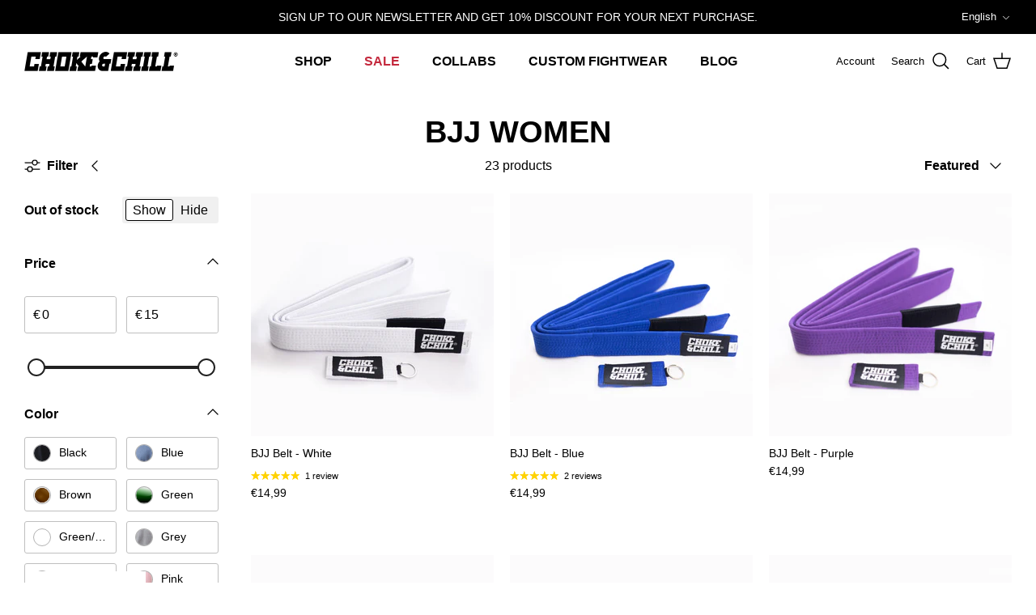

--- FILE ---
content_type: text/html; charset=utf-8
request_url: https://chokeandchill.com/collections/bjj-women
body_size: 45994
content:
<!DOCTYPE html>
<html lang="en" dir="ltr">
<head>
  <!-- Symmetry 6.0.3 -->

  <title>
    BJJ WOMEN &ndash; Choke&amp;Chill
  </title>

  <meta charset="utf-8" />
<meta name="viewport" content="width=device-width,initial-scale=1.0" />
<meta http-equiv="X-UA-Compatible" content="IE=edge">

<link rel="preconnect" href="https://cdn.shopify.com" crossorigin>
<link rel="preconnect" href="https://fonts.shopify.com" crossorigin>
<link rel="preconnect" href="https://monorail-edge.shopifysvc.com"><link rel="preload" href="//chokeandchill.com/cdn/shop/t/17/assets/vendor.min.js?v=11589511144441591071690296309" as="script">
<link rel="preload" href="//chokeandchill.com/cdn/shop/t/17/assets/theme.js?v=142337339549331895741747313096" as="script"><link rel="canonical" href="https://chokeandchill.com/collections/bjj-women" /><link rel="icon" href="//chokeandchill.com/cdn/shop/files/Artboard_11choke-and-chill-favicon.png?crop=center&height=48&v=1638372115&width=48" type="image/png">
<style>
    
    
    
    
    
    
    
    
    
  </style>

  <meta property="og:site_name" content="Choke&amp;Chill">
<meta property="og:url" content="https://chokeandchill.com/collections/bjj-women">
<meta property="og:title" content="BJJ WOMEN">
<meta property="og:type" content="product.group">
<meta property="og:description" content="Brazilian Jiu Jitsu Gis and Belts, Fightwear for BJJ, No-Gi Grappling, MMA and other Martial Arts, Streetwear and Accessories for modern Athletes"><meta property="og:image" content="http://chokeandchill.com/cdn/shop/files/1200x628-social-sharing_1200x1200.jpg?v=1639742986">
  <meta property="og:image:secure_url" content="https://chokeandchill.com/cdn/shop/files/1200x628-social-sharing_1200x1200.jpg?v=1639742986">
  <meta property="og:image:width" content="1200">
  <meta property="og:image:height" content="628"><meta name="twitter:card" content="summary_large_image">
<meta name="twitter:title" content="BJJ WOMEN">
<meta name="twitter:description" content="Brazilian Jiu Jitsu Gis and Belts, Fightwear for BJJ, No-Gi Grappling, MMA and other Martial Arts, Streetwear and Accessories for modern Athletes">


  <link href="//chokeandchill.com/cdn/shop/t/17/assets/styles.css?v=64700697812526634931759335846" rel="stylesheet" type="text/css" media="all" />
<link rel="stylesheet" href="//chokeandchill.com/cdn/shop/t/17/assets/swatches.css?v=80688767956860070361747211500" media="print" onload="this.media='all'">
    <noscript><link rel="stylesheet" href="//chokeandchill.com/cdn/shop/t/17/assets/swatches.css?v=80688767956860070361747211500"></noscript><script>
    window.theme = window.theme || {};
    theme.money_format_with_product_code_preference = "\u003cspan class=money\u003e€{{amount_with_comma_separator}}\u003c\/span\u003e";
    theme.money_format_with_cart_code_preference = "\u003cspan class=money\u003e€{{amount_with_comma_separator}}\u003c\/span\u003e";
    theme.money_format = "\u003cspan class=money\u003e€{{amount_with_comma_separator}}\u003c\/span\u003e";
    theme.strings = {
      previous: "Previous",
      next: "Next",
      addressError: "Error looking up that address",
      addressNoResults: "No results for that address",
      addressQueryLimit: "You have exceeded the Google API usage limit. Consider upgrading to a \u003ca href=\"https:\/\/developers.google.com\/maps\/premium\/usage-limits\"\u003ePremium Plan\u003c\/a\u003e.",
      authError: "There was a problem authenticating your Google Maps API Key.",
      icon_labels_left: "Left",
      icon_labels_right: "Right",
      icon_labels_down: "Down",
      icon_labels_close: "Close",
      icon_labels_plus: "Plus",
      imageSlider: "Image slider",
      cart_terms_confirmation: "You must agree to the terms and conditions before continuing.",
      cart_general_quantity_too_high: "You can only have [QUANTITY] in your cart",
      products_listing_from: "From",
      layout_live_search_see_all: "See all results",
      products_product_add_to_cart: "Add to Cart",
      products_variant_no_stock: "Sold out",
      products_variant_non_existent: "Unavailable",
      products_product_pick_a: "Pick a",
      general_navigation_menu_toggle_aria_label: "Toggle menu",
      general_accessibility_labels_close: "Close",
      products_product_added_to_cart: "Added to cart",
      general_quick_search_pages: "Pages",
      general_quick_search_no_results: "Sorry, we couldn\u0026#39;t find any results",
      collections_general_see_all_subcollections: "See all..."
    };
    theme.routes = {
      cart_url: '/cart',
      cart_add_url: '/cart/add.js',
      cart_update_url: '/cart/update.js',
      predictive_search_url: '/search/suggest'
    };
    theme.settings = {
      cart_type: "drawer",
      after_add_to_cart: "drawer",
      quickbuy_style: "button",
      avoid_orphans: true
    };
    document.documentElement.classList.add('js');
  </script>

  <script src="//chokeandchill.com/cdn/shop/t/17/assets/vendor.min.js?v=11589511144441591071690296309" defer="defer"></script>
  <script src="//chokeandchill.com/cdn/shop/t/17/assets/theme.js?v=142337339549331895741747313096" defer="defer"></script>

  <script>window.performance && window.performance.mark && window.performance.mark('shopify.content_for_header.start');</script><meta name="facebook-domain-verification" content="g5ks3j5bkcnlsqntzd2e3al5u15roe">
<meta name="facebook-domain-verification" content="n0s0uz8ct6ino308n3myy9khkaxf91">
<meta name="google-site-verification" content="1ytDiQ_371QPS4uCq6Saxp25L6ss-gUVMZqvfhNNynA">
<meta name="google-site-verification" content="cV1GSpadIaVsZhWcuzbJQnjp9VNYuvLV15u3Sw9iW_E">
<meta id="shopify-digital-wallet" name="shopify-digital-wallet" content="/27161329748/digital_wallets/dialog">
<meta name="shopify-checkout-api-token" content="4e912a8e172e92c08caa5989bb54ec42">
<meta id="in-context-paypal-metadata" data-shop-id="27161329748" data-venmo-supported="false" data-environment="production" data-locale="en_US" data-paypal-v4="true" data-currency="EUR">
<link rel="alternate" type="application/atom+xml" title="Feed" href="/collections/bjj-women.atom" />
<link rel="next" href="/collections/bjj-women?page=2">
<link rel="alternate" hreflang="x-default" href="https://chokeandchill.com/collections/bjj-women">
<link rel="alternate" hreflang="en" href="https://chokeandchill.com/collections/bjj-women">
<link rel="alternate" hreflang="de" href="https://chokeandchill.com/de/collections/bjj-women">
<link rel="alternate" hreflang="en-AC" href="https://chokeandchill.com/en-in/collections/bjj-women">
<link rel="alternate" hreflang="de-AC" href="https://chokeandchill.com/de-in/collections/bjj-women">
<link rel="alternate" hreflang="en-AD" href="https://chokeandchill.com/en-in/collections/bjj-women">
<link rel="alternate" hreflang="de-AD" href="https://chokeandchill.com/de-in/collections/bjj-women">
<link rel="alternate" hreflang="en-AE" href="https://chokeandchill.com/en-in/collections/bjj-women">
<link rel="alternate" hreflang="de-AE" href="https://chokeandchill.com/de-in/collections/bjj-women">
<link rel="alternate" hreflang="en-AF" href="https://chokeandchill.com/en-in/collections/bjj-women">
<link rel="alternate" hreflang="de-AF" href="https://chokeandchill.com/de-in/collections/bjj-women">
<link rel="alternate" hreflang="en-AG" href="https://chokeandchill.com/en-in/collections/bjj-women">
<link rel="alternate" hreflang="de-AG" href="https://chokeandchill.com/de-in/collections/bjj-women">
<link rel="alternate" hreflang="en-AI" href="https://chokeandchill.com/en-in/collections/bjj-women">
<link rel="alternate" hreflang="de-AI" href="https://chokeandchill.com/de-in/collections/bjj-women">
<link rel="alternate" hreflang="en-AL" href="https://chokeandchill.com/en-in/collections/bjj-women">
<link rel="alternate" hreflang="de-AL" href="https://chokeandchill.com/de-in/collections/bjj-women">
<link rel="alternate" hreflang="en-AM" href="https://chokeandchill.com/en-in/collections/bjj-women">
<link rel="alternate" hreflang="de-AM" href="https://chokeandchill.com/de-in/collections/bjj-women">
<link rel="alternate" hreflang="en-AO" href="https://chokeandchill.com/en-in/collections/bjj-women">
<link rel="alternate" hreflang="de-AO" href="https://chokeandchill.com/de-in/collections/bjj-women">
<link rel="alternate" hreflang="en-AR" href="https://chokeandchill.com/en-in/collections/bjj-women">
<link rel="alternate" hreflang="de-AR" href="https://chokeandchill.com/de-in/collections/bjj-women">
<link rel="alternate" hreflang="en-AT" href="https://chokeandchill.com/en-in/collections/bjj-women">
<link rel="alternate" hreflang="de-AT" href="https://chokeandchill.com/de-in/collections/bjj-women">
<link rel="alternate" hreflang="en-AU" href="https://chokeandchill.com/en-in/collections/bjj-women">
<link rel="alternate" hreflang="de-AU" href="https://chokeandchill.com/de-in/collections/bjj-women">
<link rel="alternate" hreflang="en-AW" href="https://chokeandchill.com/en-in/collections/bjj-women">
<link rel="alternate" hreflang="de-AW" href="https://chokeandchill.com/de-in/collections/bjj-women">
<link rel="alternate" hreflang="en-AX" href="https://chokeandchill.com/en-in/collections/bjj-women">
<link rel="alternate" hreflang="de-AX" href="https://chokeandchill.com/de-in/collections/bjj-women">
<link rel="alternate" hreflang="en-AZ" href="https://chokeandchill.com/en-in/collections/bjj-women">
<link rel="alternate" hreflang="de-AZ" href="https://chokeandchill.com/de-in/collections/bjj-women">
<link rel="alternate" hreflang="en-BA" href="https://chokeandchill.com/en-in/collections/bjj-women">
<link rel="alternate" hreflang="de-BA" href="https://chokeandchill.com/de-in/collections/bjj-women">
<link rel="alternate" hreflang="en-BB" href="https://chokeandchill.com/en-in/collections/bjj-women">
<link rel="alternate" hreflang="de-BB" href="https://chokeandchill.com/de-in/collections/bjj-women">
<link rel="alternate" hreflang="en-BD" href="https://chokeandchill.com/en-in/collections/bjj-women">
<link rel="alternate" hreflang="de-BD" href="https://chokeandchill.com/de-in/collections/bjj-women">
<link rel="alternate" hreflang="en-BE" href="https://chokeandchill.com/en-in/collections/bjj-women">
<link rel="alternate" hreflang="de-BE" href="https://chokeandchill.com/de-in/collections/bjj-women">
<link rel="alternate" hreflang="en-BF" href="https://chokeandchill.com/en-in/collections/bjj-women">
<link rel="alternate" hreflang="de-BF" href="https://chokeandchill.com/de-in/collections/bjj-women">
<link rel="alternate" hreflang="en-BG" href="https://chokeandchill.com/en-in/collections/bjj-women">
<link rel="alternate" hreflang="de-BG" href="https://chokeandchill.com/de-in/collections/bjj-women">
<link rel="alternate" hreflang="en-BH" href="https://chokeandchill.com/en-in/collections/bjj-women">
<link rel="alternate" hreflang="de-BH" href="https://chokeandchill.com/de-in/collections/bjj-women">
<link rel="alternate" hreflang="en-BI" href="https://chokeandchill.com/en-in/collections/bjj-women">
<link rel="alternate" hreflang="de-BI" href="https://chokeandchill.com/de-in/collections/bjj-women">
<link rel="alternate" hreflang="en-BJ" href="https://chokeandchill.com/en-in/collections/bjj-women">
<link rel="alternate" hreflang="de-BJ" href="https://chokeandchill.com/de-in/collections/bjj-women">
<link rel="alternate" hreflang="en-BL" href="https://chokeandchill.com/en-in/collections/bjj-women">
<link rel="alternate" hreflang="de-BL" href="https://chokeandchill.com/de-in/collections/bjj-women">
<link rel="alternate" hreflang="en-BM" href="https://chokeandchill.com/en-in/collections/bjj-women">
<link rel="alternate" hreflang="de-BM" href="https://chokeandchill.com/de-in/collections/bjj-women">
<link rel="alternate" hreflang="en-BN" href="https://chokeandchill.com/en-in/collections/bjj-women">
<link rel="alternate" hreflang="de-BN" href="https://chokeandchill.com/de-in/collections/bjj-women">
<link rel="alternate" hreflang="en-BO" href="https://chokeandchill.com/en-in/collections/bjj-women">
<link rel="alternate" hreflang="de-BO" href="https://chokeandchill.com/de-in/collections/bjj-women">
<link rel="alternate" hreflang="en-BQ" href="https://chokeandchill.com/en-in/collections/bjj-women">
<link rel="alternate" hreflang="de-BQ" href="https://chokeandchill.com/de-in/collections/bjj-women">
<link rel="alternate" hreflang="en-BR" href="https://chokeandchill.com/en-in/collections/bjj-women">
<link rel="alternate" hreflang="de-BR" href="https://chokeandchill.com/de-in/collections/bjj-women">
<link rel="alternate" hreflang="en-BS" href="https://chokeandchill.com/en-in/collections/bjj-women">
<link rel="alternate" hreflang="de-BS" href="https://chokeandchill.com/de-in/collections/bjj-women">
<link rel="alternate" hreflang="en-BT" href="https://chokeandchill.com/en-in/collections/bjj-women">
<link rel="alternate" hreflang="de-BT" href="https://chokeandchill.com/de-in/collections/bjj-women">
<link rel="alternate" hreflang="en-BW" href="https://chokeandchill.com/en-in/collections/bjj-women">
<link rel="alternate" hreflang="de-BW" href="https://chokeandchill.com/de-in/collections/bjj-women">
<link rel="alternate" hreflang="en-BY" href="https://chokeandchill.com/en-in/collections/bjj-women">
<link rel="alternate" hreflang="de-BY" href="https://chokeandchill.com/de-in/collections/bjj-women">
<link rel="alternate" hreflang="en-BZ" href="https://chokeandchill.com/en-in/collections/bjj-women">
<link rel="alternate" hreflang="de-BZ" href="https://chokeandchill.com/de-in/collections/bjj-women">
<link rel="alternate" hreflang="en-CA" href="https://chokeandchill.com/en-in/collections/bjj-women">
<link rel="alternate" hreflang="de-CA" href="https://chokeandchill.com/de-in/collections/bjj-women">
<link rel="alternate" hreflang="en-CC" href="https://chokeandchill.com/en-in/collections/bjj-women">
<link rel="alternate" hreflang="de-CC" href="https://chokeandchill.com/de-in/collections/bjj-women">
<link rel="alternate" hreflang="en-CD" href="https://chokeandchill.com/en-in/collections/bjj-women">
<link rel="alternate" hreflang="de-CD" href="https://chokeandchill.com/de-in/collections/bjj-women">
<link rel="alternate" hreflang="en-CF" href="https://chokeandchill.com/en-in/collections/bjj-women">
<link rel="alternate" hreflang="de-CF" href="https://chokeandchill.com/de-in/collections/bjj-women">
<link rel="alternate" hreflang="en-CG" href="https://chokeandchill.com/en-in/collections/bjj-women">
<link rel="alternate" hreflang="de-CG" href="https://chokeandchill.com/de-in/collections/bjj-women">
<link rel="alternate" hreflang="en-CH" href="https://chokeandchill.com/en-in/collections/bjj-women">
<link rel="alternate" hreflang="de-CH" href="https://chokeandchill.com/de-in/collections/bjj-women">
<link rel="alternate" hreflang="en-CI" href="https://chokeandchill.com/en-in/collections/bjj-women">
<link rel="alternate" hreflang="de-CI" href="https://chokeandchill.com/de-in/collections/bjj-women">
<link rel="alternate" hreflang="en-CK" href="https://chokeandchill.com/en-in/collections/bjj-women">
<link rel="alternate" hreflang="de-CK" href="https://chokeandchill.com/de-in/collections/bjj-women">
<link rel="alternate" hreflang="en-CL" href="https://chokeandchill.com/en-in/collections/bjj-women">
<link rel="alternate" hreflang="de-CL" href="https://chokeandchill.com/de-in/collections/bjj-women">
<link rel="alternate" hreflang="en-CM" href="https://chokeandchill.com/en-in/collections/bjj-women">
<link rel="alternate" hreflang="de-CM" href="https://chokeandchill.com/de-in/collections/bjj-women">
<link rel="alternate" hreflang="en-CN" href="https://chokeandchill.com/en-in/collections/bjj-women">
<link rel="alternate" hreflang="de-CN" href="https://chokeandchill.com/de-in/collections/bjj-women">
<link rel="alternate" hreflang="en-CO" href="https://chokeandchill.com/en-in/collections/bjj-women">
<link rel="alternate" hreflang="de-CO" href="https://chokeandchill.com/de-in/collections/bjj-women">
<link rel="alternate" hreflang="en-CR" href="https://chokeandchill.com/en-in/collections/bjj-women">
<link rel="alternate" hreflang="de-CR" href="https://chokeandchill.com/de-in/collections/bjj-women">
<link rel="alternate" hreflang="en-CV" href="https://chokeandchill.com/en-in/collections/bjj-women">
<link rel="alternate" hreflang="de-CV" href="https://chokeandchill.com/de-in/collections/bjj-women">
<link rel="alternate" hreflang="en-CW" href="https://chokeandchill.com/en-in/collections/bjj-women">
<link rel="alternate" hreflang="de-CW" href="https://chokeandchill.com/de-in/collections/bjj-women">
<link rel="alternate" hreflang="en-CX" href="https://chokeandchill.com/en-in/collections/bjj-women">
<link rel="alternate" hreflang="de-CX" href="https://chokeandchill.com/de-in/collections/bjj-women">
<link rel="alternate" hreflang="en-CY" href="https://chokeandchill.com/en-in/collections/bjj-women">
<link rel="alternate" hreflang="de-CY" href="https://chokeandchill.com/de-in/collections/bjj-women">
<link rel="alternate" hreflang="en-CZ" href="https://chokeandchill.com/en-in/collections/bjj-women">
<link rel="alternate" hreflang="de-CZ" href="https://chokeandchill.com/de-in/collections/bjj-women">
<link rel="alternate" hreflang="en-DJ" href="https://chokeandchill.com/en-in/collections/bjj-women">
<link rel="alternate" hreflang="de-DJ" href="https://chokeandchill.com/de-in/collections/bjj-women">
<link rel="alternate" hreflang="en-DK" href="https://chokeandchill.com/en-in/collections/bjj-women">
<link rel="alternate" hreflang="de-DK" href="https://chokeandchill.com/de-in/collections/bjj-women">
<link rel="alternate" hreflang="en-DM" href="https://chokeandchill.com/en-in/collections/bjj-women">
<link rel="alternate" hreflang="de-DM" href="https://chokeandchill.com/de-in/collections/bjj-women">
<link rel="alternate" hreflang="en-DO" href="https://chokeandchill.com/en-in/collections/bjj-women">
<link rel="alternate" hreflang="de-DO" href="https://chokeandchill.com/de-in/collections/bjj-women">
<link rel="alternate" hreflang="en-DZ" href="https://chokeandchill.com/en-in/collections/bjj-women">
<link rel="alternate" hreflang="de-DZ" href="https://chokeandchill.com/de-in/collections/bjj-women">
<link rel="alternate" hreflang="en-EC" href="https://chokeandchill.com/en-in/collections/bjj-women">
<link rel="alternate" hreflang="de-EC" href="https://chokeandchill.com/de-in/collections/bjj-women">
<link rel="alternate" hreflang="en-EE" href="https://chokeandchill.com/en-in/collections/bjj-women">
<link rel="alternate" hreflang="de-EE" href="https://chokeandchill.com/de-in/collections/bjj-women">
<link rel="alternate" hreflang="en-EG" href="https://chokeandchill.com/en-in/collections/bjj-women">
<link rel="alternate" hreflang="de-EG" href="https://chokeandchill.com/de-in/collections/bjj-women">
<link rel="alternate" hreflang="en-EH" href="https://chokeandchill.com/en-in/collections/bjj-women">
<link rel="alternate" hreflang="de-EH" href="https://chokeandchill.com/de-in/collections/bjj-women">
<link rel="alternate" hreflang="en-ER" href="https://chokeandchill.com/en-in/collections/bjj-women">
<link rel="alternate" hreflang="de-ER" href="https://chokeandchill.com/de-in/collections/bjj-women">
<link rel="alternate" hreflang="en-ES" href="https://chokeandchill.com/en-in/collections/bjj-women">
<link rel="alternate" hreflang="de-ES" href="https://chokeandchill.com/de-in/collections/bjj-women">
<link rel="alternate" hreflang="en-ET" href="https://chokeandchill.com/en-in/collections/bjj-women">
<link rel="alternate" hreflang="de-ET" href="https://chokeandchill.com/de-in/collections/bjj-women">
<link rel="alternate" hreflang="en-FI" href="https://chokeandchill.com/en-in/collections/bjj-women">
<link rel="alternate" hreflang="de-FI" href="https://chokeandchill.com/de-in/collections/bjj-women">
<link rel="alternate" hreflang="en-FJ" href="https://chokeandchill.com/en-in/collections/bjj-women">
<link rel="alternate" hreflang="de-FJ" href="https://chokeandchill.com/de-in/collections/bjj-women">
<link rel="alternate" hreflang="en-FK" href="https://chokeandchill.com/en-in/collections/bjj-women">
<link rel="alternate" hreflang="de-FK" href="https://chokeandchill.com/de-in/collections/bjj-women">
<link rel="alternate" hreflang="en-FO" href="https://chokeandchill.com/en-in/collections/bjj-women">
<link rel="alternate" hreflang="de-FO" href="https://chokeandchill.com/de-in/collections/bjj-women">
<link rel="alternate" hreflang="en-FR" href="https://chokeandchill.com/en-in/collections/bjj-women">
<link rel="alternate" hreflang="de-FR" href="https://chokeandchill.com/de-in/collections/bjj-women">
<link rel="alternate" hreflang="en-GA" href="https://chokeandchill.com/en-in/collections/bjj-women">
<link rel="alternate" hreflang="de-GA" href="https://chokeandchill.com/de-in/collections/bjj-women">
<link rel="alternate" hreflang="en-GB" href="https://chokeandchill.com/en-in/collections/bjj-women">
<link rel="alternate" hreflang="de-GB" href="https://chokeandchill.com/de-in/collections/bjj-women">
<link rel="alternate" hreflang="en-GD" href="https://chokeandchill.com/en-in/collections/bjj-women">
<link rel="alternate" hreflang="de-GD" href="https://chokeandchill.com/de-in/collections/bjj-women">
<link rel="alternate" hreflang="en-GE" href="https://chokeandchill.com/en-in/collections/bjj-women">
<link rel="alternate" hreflang="de-GE" href="https://chokeandchill.com/de-in/collections/bjj-women">
<link rel="alternate" hreflang="en-GF" href="https://chokeandchill.com/en-in/collections/bjj-women">
<link rel="alternate" hreflang="de-GF" href="https://chokeandchill.com/de-in/collections/bjj-women">
<link rel="alternate" hreflang="en-GG" href="https://chokeandchill.com/en-in/collections/bjj-women">
<link rel="alternate" hreflang="de-GG" href="https://chokeandchill.com/de-in/collections/bjj-women">
<link rel="alternate" hreflang="en-GH" href="https://chokeandchill.com/en-in/collections/bjj-women">
<link rel="alternate" hreflang="de-GH" href="https://chokeandchill.com/de-in/collections/bjj-women">
<link rel="alternate" hreflang="en-GI" href="https://chokeandchill.com/en-in/collections/bjj-women">
<link rel="alternate" hreflang="de-GI" href="https://chokeandchill.com/de-in/collections/bjj-women">
<link rel="alternate" hreflang="en-GL" href="https://chokeandchill.com/en-in/collections/bjj-women">
<link rel="alternate" hreflang="de-GL" href="https://chokeandchill.com/de-in/collections/bjj-women">
<link rel="alternate" hreflang="en-GM" href="https://chokeandchill.com/en-in/collections/bjj-women">
<link rel="alternate" hreflang="de-GM" href="https://chokeandchill.com/de-in/collections/bjj-women">
<link rel="alternate" hreflang="en-GN" href="https://chokeandchill.com/en-in/collections/bjj-women">
<link rel="alternate" hreflang="de-GN" href="https://chokeandchill.com/de-in/collections/bjj-women">
<link rel="alternate" hreflang="en-GP" href="https://chokeandchill.com/en-in/collections/bjj-women">
<link rel="alternate" hreflang="de-GP" href="https://chokeandchill.com/de-in/collections/bjj-women">
<link rel="alternate" hreflang="en-GQ" href="https://chokeandchill.com/en-in/collections/bjj-women">
<link rel="alternate" hreflang="de-GQ" href="https://chokeandchill.com/de-in/collections/bjj-women">
<link rel="alternate" hreflang="en-GR" href="https://chokeandchill.com/en-in/collections/bjj-women">
<link rel="alternate" hreflang="de-GR" href="https://chokeandchill.com/de-in/collections/bjj-women">
<link rel="alternate" hreflang="en-GS" href="https://chokeandchill.com/en-in/collections/bjj-women">
<link rel="alternate" hreflang="de-GS" href="https://chokeandchill.com/de-in/collections/bjj-women">
<link rel="alternate" hreflang="en-GT" href="https://chokeandchill.com/en-in/collections/bjj-women">
<link rel="alternate" hreflang="de-GT" href="https://chokeandchill.com/de-in/collections/bjj-women">
<link rel="alternate" hreflang="en-GW" href="https://chokeandchill.com/en-in/collections/bjj-women">
<link rel="alternate" hreflang="de-GW" href="https://chokeandchill.com/de-in/collections/bjj-women">
<link rel="alternate" hreflang="en-GY" href="https://chokeandchill.com/en-in/collections/bjj-women">
<link rel="alternate" hreflang="de-GY" href="https://chokeandchill.com/de-in/collections/bjj-women">
<link rel="alternate" hreflang="en-HK" href="https://chokeandchill.com/en-in/collections/bjj-women">
<link rel="alternate" hreflang="de-HK" href="https://chokeandchill.com/de-in/collections/bjj-women">
<link rel="alternate" hreflang="en-HN" href="https://chokeandchill.com/en-in/collections/bjj-women">
<link rel="alternate" hreflang="de-HN" href="https://chokeandchill.com/de-in/collections/bjj-women">
<link rel="alternate" hreflang="en-HR" href="https://chokeandchill.com/en-in/collections/bjj-women">
<link rel="alternate" hreflang="de-HR" href="https://chokeandchill.com/de-in/collections/bjj-women">
<link rel="alternate" hreflang="en-HT" href="https://chokeandchill.com/en-in/collections/bjj-women">
<link rel="alternate" hreflang="de-HT" href="https://chokeandchill.com/de-in/collections/bjj-women">
<link rel="alternate" hreflang="en-HU" href="https://chokeandchill.com/en-in/collections/bjj-women">
<link rel="alternate" hreflang="de-HU" href="https://chokeandchill.com/de-in/collections/bjj-women">
<link rel="alternate" hreflang="en-ID" href="https://chokeandchill.com/en-in/collections/bjj-women">
<link rel="alternate" hreflang="de-ID" href="https://chokeandchill.com/de-in/collections/bjj-women">
<link rel="alternate" hreflang="en-IE" href="https://chokeandchill.com/en-in/collections/bjj-women">
<link rel="alternate" hreflang="de-IE" href="https://chokeandchill.com/de-in/collections/bjj-women">
<link rel="alternate" hreflang="en-IL" href="https://chokeandchill.com/en-in/collections/bjj-women">
<link rel="alternate" hreflang="de-IL" href="https://chokeandchill.com/de-in/collections/bjj-women">
<link rel="alternate" hreflang="en-IM" href="https://chokeandchill.com/en-in/collections/bjj-women">
<link rel="alternate" hreflang="de-IM" href="https://chokeandchill.com/de-in/collections/bjj-women">
<link rel="alternate" hreflang="en-IN" href="https://chokeandchill.com/en-in/collections/bjj-women">
<link rel="alternate" hreflang="de-IN" href="https://chokeandchill.com/de-in/collections/bjj-women">
<link rel="alternate" hreflang="en-IO" href="https://chokeandchill.com/en-in/collections/bjj-women">
<link rel="alternate" hreflang="de-IO" href="https://chokeandchill.com/de-in/collections/bjj-women">
<link rel="alternate" hreflang="en-IQ" href="https://chokeandchill.com/en-in/collections/bjj-women">
<link rel="alternate" hreflang="de-IQ" href="https://chokeandchill.com/de-in/collections/bjj-women">
<link rel="alternate" hreflang="en-IS" href="https://chokeandchill.com/en-in/collections/bjj-women">
<link rel="alternate" hreflang="de-IS" href="https://chokeandchill.com/de-in/collections/bjj-women">
<link rel="alternate" hreflang="en-IT" href="https://chokeandchill.com/en-in/collections/bjj-women">
<link rel="alternate" hreflang="de-IT" href="https://chokeandchill.com/de-in/collections/bjj-women">
<link rel="alternate" hreflang="en-JE" href="https://chokeandchill.com/en-in/collections/bjj-women">
<link rel="alternate" hreflang="de-JE" href="https://chokeandchill.com/de-in/collections/bjj-women">
<link rel="alternate" hreflang="en-JM" href="https://chokeandchill.com/en-in/collections/bjj-women">
<link rel="alternate" hreflang="de-JM" href="https://chokeandchill.com/de-in/collections/bjj-women">
<link rel="alternate" hreflang="en-JO" href="https://chokeandchill.com/en-in/collections/bjj-women">
<link rel="alternate" hreflang="de-JO" href="https://chokeandchill.com/de-in/collections/bjj-women">
<link rel="alternate" hreflang="en-JP" href="https://chokeandchill.com/en-in/collections/bjj-women">
<link rel="alternate" hreflang="de-JP" href="https://chokeandchill.com/de-in/collections/bjj-women">
<link rel="alternate" hreflang="en-KE" href="https://chokeandchill.com/en-in/collections/bjj-women">
<link rel="alternate" hreflang="de-KE" href="https://chokeandchill.com/de-in/collections/bjj-women">
<link rel="alternate" hreflang="en-KG" href="https://chokeandchill.com/en-in/collections/bjj-women">
<link rel="alternate" hreflang="de-KG" href="https://chokeandchill.com/de-in/collections/bjj-women">
<link rel="alternate" hreflang="en-KH" href="https://chokeandchill.com/en-in/collections/bjj-women">
<link rel="alternate" hreflang="de-KH" href="https://chokeandchill.com/de-in/collections/bjj-women">
<link rel="alternate" hreflang="en-KI" href="https://chokeandchill.com/en-in/collections/bjj-women">
<link rel="alternate" hreflang="de-KI" href="https://chokeandchill.com/de-in/collections/bjj-women">
<link rel="alternate" hreflang="en-KM" href="https://chokeandchill.com/en-in/collections/bjj-women">
<link rel="alternate" hreflang="de-KM" href="https://chokeandchill.com/de-in/collections/bjj-women">
<link rel="alternate" hreflang="en-KN" href="https://chokeandchill.com/en-in/collections/bjj-women">
<link rel="alternate" hreflang="de-KN" href="https://chokeandchill.com/de-in/collections/bjj-women">
<link rel="alternate" hreflang="en-KR" href="https://chokeandchill.com/en-in/collections/bjj-women">
<link rel="alternate" hreflang="de-KR" href="https://chokeandchill.com/de-in/collections/bjj-women">
<link rel="alternate" hreflang="en-KW" href="https://chokeandchill.com/en-in/collections/bjj-women">
<link rel="alternate" hreflang="de-KW" href="https://chokeandchill.com/de-in/collections/bjj-women">
<link rel="alternate" hreflang="en-KY" href="https://chokeandchill.com/en-in/collections/bjj-women">
<link rel="alternate" hreflang="de-KY" href="https://chokeandchill.com/de-in/collections/bjj-women">
<link rel="alternate" hreflang="en-KZ" href="https://chokeandchill.com/en-in/collections/bjj-women">
<link rel="alternate" hreflang="de-KZ" href="https://chokeandchill.com/de-in/collections/bjj-women">
<link rel="alternate" hreflang="en-LA" href="https://chokeandchill.com/en-in/collections/bjj-women">
<link rel="alternate" hreflang="de-LA" href="https://chokeandchill.com/de-in/collections/bjj-women">
<link rel="alternate" hreflang="en-LB" href="https://chokeandchill.com/en-in/collections/bjj-women">
<link rel="alternate" hreflang="de-LB" href="https://chokeandchill.com/de-in/collections/bjj-women">
<link rel="alternate" hreflang="en-LC" href="https://chokeandchill.com/en-in/collections/bjj-women">
<link rel="alternate" hreflang="de-LC" href="https://chokeandchill.com/de-in/collections/bjj-women">
<link rel="alternate" hreflang="en-LI" href="https://chokeandchill.com/en-in/collections/bjj-women">
<link rel="alternate" hreflang="de-LI" href="https://chokeandchill.com/de-in/collections/bjj-women">
<link rel="alternate" hreflang="en-LK" href="https://chokeandchill.com/en-in/collections/bjj-women">
<link rel="alternate" hreflang="de-LK" href="https://chokeandchill.com/de-in/collections/bjj-women">
<link rel="alternate" hreflang="en-LR" href="https://chokeandchill.com/en-in/collections/bjj-women">
<link rel="alternate" hreflang="de-LR" href="https://chokeandchill.com/de-in/collections/bjj-women">
<link rel="alternate" hreflang="en-LS" href="https://chokeandchill.com/en-in/collections/bjj-women">
<link rel="alternate" hreflang="de-LS" href="https://chokeandchill.com/de-in/collections/bjj-women">
<link rel="alternate" hreflang="en-LT" href="https://chokeandchill.com/en-in/collections/bjj-women">
<link rel="alternate" hreflang="de-LT" href="https://chokeandchill.com/de-in/collections/bjj-women">
<link rel="alternate" hreflang="en-LU" href="https://chokeandchill.com/en-in/collections/bjj-women">
<link rel="alternate" hreflang="de-LU" href="https://chokeandchill.com/de-in/collections/bjj-women">
<link rel="alternate" hreflang="en-LV" href="https://chokeandchill.com/en-in/collections/bjj-women">
<link rel="alternate" hreflang="de-LV" href="https://chokeandchill.com/de-in/collections/bjj-women">
<link rel="alternate" hreflang="en-LY" href="https://chokeandchill.com/en-in/collections/bjj-women">
<link rel="alternate" hreflang="de-LY" href="https://chokeandchill.com/de-in/collections/bjj-women">
<link rel="alternate" hreflang="en-MA" href="https://chokeandchill.com/en-in/collections/bjj-women">
<link rel="alternate" hreflang="de-MA" href="https://chokeandchill.com/de-in/collections/bjj-women">
<link rel="alternate" hreflang="en-MC" href="https://chokeandchill.com/en-in/collections/bjj-women">
<link rel="alternate" hreflang="de-MC" href="https://chokeandchill.com/de-in/collections/bjj-women">
<link rel="alternate" hreflang="en-MD" href="https://chokeandchill.com/en-in/collections/bjj-women">
<link rel="alternate" hreflang="de-MD" href="https://chokeandchill.com/de-in/collections/bjj-women">
<link rel="alternate" hreflang="en-ME" href="https://chokeandchill.com/en-in/collections/bjj-women">
<link rel="alternate" hreflang="de-ME" href="https://chokeandchill.com/de-in/collections/bjj-women">
<link rel="alternate" hreflang="en-MF" href="https://chokeandchill.com/en-in/collections/bjj-women">
<link rel="alternate" hreflang="de-MF" href="https://chokeandchill.com/de-in/collections/bjj-women">
<link rel="alternate" hreflang="en-MG" href="https://chokeandchill.com/en-in/collections/bjj-women">
<link rel="alternate" hreflang="de-MG" href="https://chokeandchill.com/de-in/collections/bjj-women">
<link rel="alternate" hreflang="en-MK" href="https://chokeandchill.com/en-in/collections/bjj-women">
<link rel="alternate" hreflang="de-MK" href="https://chokeandchill.com/de-in/collections/bjj-women">
<link rel="alternate" hreflang="en-ML" href="https://chokeandchill.com/en-in/collections/bjj-women">
<link rel="alternate" hreflang="de-ML" href="https://chokeandchill.com/de-in/collections/bjj-women">
<link rel="alternate" hreflang="en-MM" href="https://chokeandchill.com/en-in/collections/bjj-women">
<link rel="alternate" hreflang="de-MM" href="https://chokeandchill.com/de-in/collections/bjj-women">
<link rel="alternate" hreflang="en-MN" href="https://chokeandchill.com/en-in/collections/bjj-women">
<link rel="alternate" hreflang="de-MN" href="https://chokeandchill.com/de-in/collections/bjj-women">
<link rel="alternate" hreflang="en-MO" href="https://chokeandchill.com/en-in/collections/bjj-women">
<link rel="alternate" hreflang="de-MO" href="https://chokeandchill.com/de-in/collections/bjj-women">
<link rel="alternate" hreflang="en-MQ" href="https://chokeandchill.com/en-in/collections/bjj-women">
<link rel="alternate" hreflang="de-MQ" href="https://chokeandchill.com/de-in/collections/bjj-women">
<link rel="alternate" hreflang="en-MR" href="https://chokeandchill.com/en-in/collections/bjj-women">
<link rel="alternate" hreflang="de-MR" href="https://chokeandchill.com/de-in/collections/bjj-women">
<link rel="alternate" hreflang="en-MS" href="https://chokeandchill.com/en-in/collections/bjj-women">
<link rel="alternate" hreflang="de-MS" href="https://chokeandchill.com/de-in/collections/bjj-women">
<link rel="alternate" hreflang="en-MT" href="https://chokeandchill.com/en-in/collections/bjj-women">
<link rel="alternate" hreflang="de-MT" href="https://chokeandchill.com/de-in/collections/bjj-women">
<link rel="alternate" hreflang="en-MU" href="https://chokeandchill.com/en-in/collections/bjj-women">
<link rel="alternate" hreflang="de-MU" href="https://chokeandchill.com/de-in/collections/bjj-women">
<link rel="alternate" hreflang="en-MV" href="https://chokeandchill.com/en-in/collections/bjj-women">
<link rel="alternate" hreflang="de-MV" href="https://chokeandchill.com/de-in/collections/bjj-women">
<link rel="alternate" hreflang="en-MW" href="https://chokeandchill.com/en-in/collections/bjj-women">
<link rel="alternate" hreflang="de-MW" href="https://chokeandchill.com/de-in/collections/bjj-women">
<link rel="alternate" hreflang="en-MX" href="https://chokeandchill.com/en-in/collections/bjj-women">
<link rel="alternate" hreflang="de-MX" href="https://chokeandchill.com/de-in/collections/bjj-women">
<link rel="alternate" hreflang="en-MY" href="https://chokeandchill.com/en-in/collections/bjj-women">
<link rel="alternate" hreflang="de-MY" href="https://chokeandchill.com/de-in/collections/bjj-women">
<link rel="alternate" hreflang="en-MZ" href="https://chokeandchill.com/en-in/collections/bjj-women">
<link rel="alternate" hreflang="de-MZ" href="https://chokeandchill.com/de-in/collections/bjj-women">
<link rel="alternate" hreflang="en-NA" href="https://chokeandchill.com/en-in/collections/bjj-women">
<link rel="alternate" hreflang="de-NA" href="https://chokeandchill.com/de-in/collections/bjj-women">
<link rel="alternate" hreflang="en-NC" href="https://chokeandchill.com/en-in/collections/bjj-women">
<link rel="alternate" hreflang="de-NC" href="https://chokeandchill.com/de-in/collections/bjj-women">
<link rel="alternate" hreflang="en-NE" href="https://chokeandchill.com/en-in/collections/bjj-women">
<link rel="alternate" hreflang="de-NE" href="https://chokeandchill.com/de-in/collections/bjj-women">
<link rel="alternate" hreflang="en-NF" href="https://chokeandchill.com/en-in/collections/bjj-women">
<link rel="alternate" hreflang="de-NF" href="https://chokeandchill.com/de-in/collections/bjj-women">
<link rel="alternate" hreflang="en-NG" href="https://chokeandchill.com/en-in/collections/bjj-women">
<link rel="alternate" hreflang="de-NG" href="https://chokeandchill.com/de-in/collections/bjj-women">
<link rel="alternate" hreflang="en-NI" href="https://chokeandchill.com/en-in/collections/bjj-women">
<link rel="alternate" hreflang="de-NI" href="https://chokeandchill.com/de-in/collections/bjj-women">
<link rel="alternate" hreflang="en-NL" href="https://chokeandchill.com/en-in/collections/bjj-women">
<link rel="alternate" hreflang="de-NL" href="https://chokeandchill.com/de-in/collections/bjj-women">
<link rel="alternate" hreflang="en-NO" href="https://chokeandchill.com/en-in/collections/bjj-women">
<link rel="alternate" hreflang="de-NO" href="https://chokeandchill.com/de-in/collections/bjj-women">
<link rel="alternate" hreflang="en-NP" href="https://chokeandchill.com/en-in/collections/bjj-women">
<link rel="alternate" hreflang="de-NP" href="https://chokeandchill.com/de-in/collections/bjj-women">
<link rel="alternate" hreflang="en-NR" href="https://chokeandchill.com/en-in/collections/bjj-women">
<link rel="alternate" hreflang="de-NR" href="https://chokeandchill.com/de-in/collections/bjj-women">
<link rel="alternate" hreflang="en-NU" href="https://chokeandchill.com/en-in/collections/bjj-women">
<link rel="alternate" hreflang="de-NU" href="https://chokeandchill.com/de-in/collections/bjj-women">
<link rel="alternate" hreflang="en-NZ" href="https://chokeandchill.com/en-in/collections/bjj-women">
<link rel="alternate" hreflang="de-NZ" href="https://chokeandchill.com/de-in/collections/bjj-women">
<link rel="alternate" hreflang="en-OM" href="https://chokeandchill.com/en-in/collections/bjj-women">
<link rel="alternate" hreflang="de-OM" href="https://chokeandchill.com/de-in/collections/bjj-women">
<link rel="alternate" hreflang="en-PA" href="https://chokeandchill.com/en-in/collections/bjj-women">
<link rel="alternate" hreflang="de-PA" href="https://chokeandchill.com/de-in/collections/bjj-women">
<link rel="alternate" hreflang="en-PE" href="https://chokeandchill.com/en-in/collections/bjj-women">
<link rel="alternate" hreflang="de-PE" href="https://chokeandchill.com/de-in/collections/bjj-women">
<link rel="alternate" hreflang="en-PF" href="https://chokeandchill.com/en-in/collections/bjj-women">
<link rel="alternate" hreflang="de-PF" href="https://chokeandchill.com/de-in/collections/bjj-women">
<link rel="alternate" hreflang="en-PG" href="https://chokeandchill.com/en-in/collections/bjj-women">
<link rel="alternate" hreflang="de-PG" href="https://chokeandchill.com/de-in/collections/bjj-women">
<link rel="alternate" hreflang="en-PH" href="https://chokeandchill.com/en-in/collections/bjj-women">
<link rel="alternate" hreflang="de-PH" href="https://chokeandchill.com/de-in/collections/bjj-women">
<link rel="alternate" hreflang="en-PK" href="https://chokeandchill.com/en-in/collections/bjj-women">
<link rel="alternate" hreflang="de-PK" href="https://chokeandchill.com/de-in/collections/bjj-women">
<link rel="alternate" hreflang="en-PL" href="https://chokeandchill.com/en-in/collections/bjj-women">
<link rel="alternate" hreflang="de-PL" href="https://chokeandchill.com/de-in/collections/bjj-women">
<link rel="alternate" hreflang="en-PM" href="https://chokeandchill.com/en-in/collections/bjj-women">
<link rel="alternate" hreflang="de-PM" href="https://chokeandchill.com/de-in/collections/bjj-women">
<link rel="alternate" hreflang="en-PN" href="https://chokeandchill.com/en-in/collections/bjj-women">
<link rel="alternate" hreflang="de-PN" href="https://chokeandchill.com/de-in/collections/bjj-women">
<link rel="alternate" hreflang="en-PS" href="https://chokeandchill.com/en-in/collections/bjj-women">
<link rel="alternate" hreflang="de-PS" href="https://chokeandchill.com/de-in/collections/bjj-women">
<link rel="alternate" hreflang="en-PT" href="https://chokeandchill.com/en-in/collections/bjj-women">
<link rel="alternate" hreflang="de-PT" href="https://chokeandchill.com/de-in/collections/bjj-women">
<link rel="alternate" hreflang="en-PY" href="https://chokeandchill.com/en-in/collections/bjj-women">
<link rel="alternate" hreflang="de-PY" href="https://chokeandchill.com/de-in/collections/bjj-women">
<link rel="alternate" hreflang="en-QA" href="https://chokeandchill.com/en-in/collections/bjj-women">
<link rel="alternate" hreflang="de-QA" href="https://chokeandchill.com/de-in/collections/bjj-women">
<link rel="alternate" hreflang="en-RE" href="https://chokeandchill.com/en-in/collections/bjj-women">
<link rel="alternate" hreflang="de-RE" href="https://chokeandchill.com/de-in/collections/bjj-women">
<link rel="alternate" hreflang="en-RO" href="https://chokeandchill.com/en-in/collections/bjj-women">
<link rel="alternate" hreflang="de-RO" href="https://chokeandchill.com/de-in/collections/bjj-women">
<link rel="alternate" hreflang="en-RS" href="https://chokeandchill.com/en-in/collections/bjj-women">
<link rel="alternate" hreflang="de-RS" href="https://chokeandchill.com/de-in/collections/bjj-women">
<link rel="alternate" hreflang="en-RU" href="https://chokeandchill.com/en-in/collections/bjj-women">
<link rel="alternate" hreflang="de-RU" href="https://chokeandchill.com/de-in/collections/bjj-women">
<link rel="alternate" hreflang="en-RW" href="https://chokeandchill.com/en-in/collections/bjj-women">
<link rel="alternate" hreflang="de-RW" href="https://chokeandchill.com/de-in/collections/bjj-women">
<link rel="alternate" hreflang="en-SA" href="https://chokeandchill.com/en-in/collections/bjj-women">
<link rel="alternate" hreflang="de-SA" href="https://chokeandchill.com/de-in/collections/bjj-women">
<link rel="alternate" hreflang="en-SB" href="https://chokeandchill.com/en-in/collections/bjj-women">
<link rel="alternate" hreflang="de-SB" href="https://chokeandchill.com/de-in/collections/bjj-women">
<link rel="alternate" hreflang="en-SC" href="https://chokeandchill.com/en-in/collections/bjj-women">
<link rel="alternate" hreflang="de-SC" href="https://chokeandchill.com/de-in/collections/bjj-women">
<link rel="alternate" hreflang="en-SD" href="https://chokeandchill.com/en-in/collections/bjj-women">
<link rel="alternate" hreflang="de-SD" href="https://chokeandchill.com/de-in/collections/bjj-women">
<link rel="alternate" hreflang="en-SE" href="https://chokeandchill.com/en-in/collections/bjj-women">
<link rel="alternate" hreflang="de-SE" href="https://chokeandchill.com/de-in/collections/bjj-women">
<link rel="alternate" hreflang="en-SG" href="https://chokeandchill.com/en-in/collections/bjj-women">
<link rel="alternate" hreflang="de-SG" href="https://chokeandchill.com/de-in/collections/bjj-women">
<link rel="alternate" hreflang="en-SH" href="https://chokeandchill.com/en-in/collections/bjj-women">
<link rel="alternate" hreflang="de-SH" href="https://chokeandchill.com/de-in/collections/bjj-women">
<link rel="alternate" hreflang="en-SI" href="https://chokeandchill.com/en-in/collections/bjj-women">
<link rel="alternate" hreflang="de-SI" href="https://chokeandchill.com/de-in/collections/bjj-women">
<link rel="alternate" hreflang="en-SJ" href="https://chokeandchill.com/en-in/collections/bjj-women">
<link rel="alternate" hreflang="de-SJ" href="https://chokeandchill.com/de-in/collections/bjj-women">
<link rel="alternate" hreflang="en-SK" href="https://chokeandchill.com/en-in/collections/bjj-women">
<link rel="alternate" hreflang="de-SK" href="https://chokeandchill.com/de-in/collections/bjj-women">
<link rel="alternate" hreflang="en-SL" href="https://chokeandchill.com/en-in/collections/bjj-women">
<link rel="alternate" hreflang="de-SL" href="https://chokeandchill.com/de-in/collections/bjj-women">
<link rel="alternate" hreflang="en-SM" href="https://chokeandchill.com/en-in/collections/bjj-women">
<link rel="alternate" hreflang="de-SM" href="https://chokeandchill.com/de-in/collections/bjj-women">
<link rel="alternate" hreflang="en-SN" href="https://chokeandchill.com/en-in/collections/bjj-women">
<link rel="alternate" hreflang="de-SN" href="https://chokeandchill.com/de-in/collections/bjj-women">
<link rel="alternate" hreflang="en-SO" href="https://chokeandchill.com/en-in/collections/bjj-women">
<link rel="alternate" hreflang="de-SO" href="https://chokeandchill.com/de-in/collections/bjj-women">
<link rel="alternate" hreflang="en-SR" href="https://chokeandchill.com/en-in/collections/bjj-women">
<link rel="alternate" hreflang="de-SR" href="https://chokeandchill.com/de-in/collections/bjj-women">
<link rel="alternate" hreflang="en-SS" href="https://chokeandchill.com/en-in/collections/bjj-women">
<link rel="alternate" hreflang="de-SS" href="https://chokeandchill.com/de-in/collections/bjj-women">
<link rel="alternate" hreflang="en-ST" href="https://chokeandchill.com/en-in/collections/bjj-women">
<link rel="alternate" hreflang="de-ST" href="https://chokeandchill.com/de-in/collections/bjj-women">
<link rel="alternate" hreflang="en-SV" href="https://chokeandchill.com/en-in/collections/bjj-women">
<link rel="alternate" hreflang="de-SV" href="https://chokeandchill.com/de-in/collections/bjj-women">
<link rel="alternate" hreflang="en-SX" href="https://chokeandchill.com/en-in/collections/bjj-women">
<link rel="alternate" hreflang="de-SX" href="https://chokeandchill.com/de-in/collections/bjj-women">
<link rel="alternate" hreflang="en-SZ" href="https://chokeandchill.com/en-in/collections/bjj-women">
<link rel="alternate" hreflang="de-SZ" href="https://chokeandchill.com/de-in/collections/bjj-women">
<link rel="alternate" hreflang="en-TA" href="https://chokeandchill.com/en-in/collections/bjj-women">
<link rel="alternate" hreflang="de-TA" href="https://chokeandchill.com/de-in/collections/bjj-women">
<link rel="alternate" hreflang="en-TC" href="https://chokeandchill.com/en-in/collections/bjj-women">
<link rel="alternate" hreflang="de-TC" href="https://chokeandchill.com/de-in/collections/bjj-women">
<link rel="alternate" hreflang="en-TD" href="https://chokeandchill.com/en-in/collections/bjj-women">
<link rel="alternate" hreflang="de-TD" href="https://chokeandchill.com/de-in/collections/bjj-women">
<link rel="alternate" hreflang="en-TF" href="https://chokeandchill.com/en-in/collections/bjj-women">
<link rel="alternate" hreflang="de-TF" href="https://chokeandchill.com/de-in/collections/bjj-women">
<link rel="alternate" hreflang="en-TG" href="https://chokeandchill.com/en-in/collections/bjj-women">
<link rel="alternate" hreflang="de-TG" href="https://chokeandchill.com/de-in/collections/bjj-women">
<link rel="alternate" hreflang="en-TH" href="https://chokeandchill.com/en-in/collections/bjj-women">
<link rel="alternate" hreflang="de-TH" href="https://chokeandchill.com/de-in/collections/bjj-women">
<link rel="alternate" hreflang="en-TJ" href="https://chokeandchill.com/en-in/collections/bjj-women">
<link rel="alternate" hreflang="de-TJ" href="https://chokeandchill.com/de-in/collections/bjj-women">
<link rel="alternate" hreflang="en-TK" href="https://chokeandchill.com/en-in/collections/bjj-women">
<link rel="alternate" hreflang="de-TK" href="https://chokeandchill.com/de-in/collections/bjj-women">
<link rel="alternate" hreflang="en-TL" href="https://chokeandchill.com/en-in/collections/bjj-women">
<link rel="alternate" hreflang="de-TL" href="https://chokeandchill.com/de-in/collections/bjj-women">
<link rel="alternate" hreflang="en-TM" href="https://chokeandchill.com/en-in/collections/bjj-women">
<link rel="alternate" hreflang="de-TM" href="https://chokeandchill.com/de-in/collections/bjj-women">
<link rel="alternate" hreflang="en-TN" href="https://chokeandchill.com/en-in/collections/bjj-women">
<link rel="alternate" hreflang="de-TN" href="https://chokeandchill.com/de-in/collections/bjj-women">
<link rel="alternate" hreflang="en-TO" href="https://chokeandchill.com/en-in/collections/bjj-women">
<link rel="alternate" hreflang="de-TO" href="https://chokeandchill.com/de-in/collections/bjj-women">
<link rel="alternate" hreflang="en-TR" href="https://chokeandchill.com/en-in/collections/bjj-women">
<link rel="alternate" hreflang="de-TR" href="https://chokeandchill.com/de-in/collections/bjj-women">
<link rel="alternate" hreflang="en-TT" href="https://chokeandchill.com/en-in/collections/bjj-women">
<link rel="alternate" hreflang="de-TT" href="https://chokeandchill.com/de-in/collections/bjj-women">
<link rel="alternate" hreflang="en-TV" href="https://chokeandchill.com/en-in/collections/bjj-women">
<link rel="alternate" hreflang="de-TV" href="https://chokeandchill.com/de-in/collections/bjj-women">
<link rel="alternate" hreflang="en-TW" href="https://chokeandchill.com/en-in/collections/bjj-women">
<link rel="alternate" hreflang="de-TW" href="https://chokeandchill.com/de-in/collections/bjj-women">
<link rel="alternate" hreflang="en-TZ" href="https://chokeandchill.com/en-in/collections/bjj-women">
<link rel="alternate" hreflang="de-TZ" href="https://chokeandchill.com/de-in/collections/bjj-women">
<link rel="alternate" hreflang="en-UA" href="https://chokeandchill.com/en-in/collections/bjj-women">
<link rel="alternate" hreflang="de-UA" href="https://chokeandchill.com/de-in/collections/bjj-women">
<link rel="alternate" hreflang="en-UG" href="https://chokeandchill.com/en-in/collections/bjj-women">
<link rel="alternate" hreflang="de-UG" href="https://chokeandchill.com/de-in/collections/bjj-women">
<link rel="alternate" hreflang="en-UM" href="https://chokeandchill.com/en-in/collections/bjj-women">
<link rel="alternate" hreflang="de-UM" href="https://chokeandchill.com/de-in/collections/bjj-women">
<link rel="alternate" hreflang="en-US" href="https://chokeandchill.com/en-in/collections/bjj-women">
<link rel="alternate" hreflang="de-US" href="https://chokeandchill.com/de-in/collections/bjj-women">
<link rel="alternate" hreflang="en-UY" href="https://chokeandchill.com/en-in/collections/bjj-women">
<link rel="alternate" hreflang="de-UY" href="https://chokeandchill.com/de-in/collections/bjj-women">
<link rel="alternate" hreflang="en-UZ" href="https://chokeandchill.com/en-in/collections/bjj-women">
<link rel="alternate" hreflang="de-UZ" href="https://chokeandchill.com/de-in/collections/bjj-women">
<link rel="alternate" hreflang="en-VA" href="https://chokeandchill.com/en-in/collections/bjj-women">
<link rel="alternate" hreflang="de-VA" href="https://chokeandchill.com/de-in/collections/bjj-women">
<link rel="alternate" hreflang="en-VC" href="https://chokeandchill.com/en-in/collections/bjj-women">
<link rel="alternate" hreflang="de-VC" href="https://chokeandchill.com/de-in/collections/bjj-women">
<link rel="alternate" hreflang="en-VE" href="https://chokeandchill.com/en-in/collections/bjj-women">
<link rel="alternate" hreflang="de-VE" href="https://chokeandchill.com/de-in/collections/bjj-women">
<link rel="alternate" hreflang="en-VG" href="https://chokeandchill.com/en-in/collections/bjj-women">
<link rel="alternate" hreflang="de-VG" href="https://chokeandchill.com/de-in/collections/bjj-women">
<link rel="alternate" hreflang="en-VN" href="https://chokeandchill.com/en-in/collections/bjj-women">
<link rel="alternate" hreflang="de-VN" href="https://chokeandchill.com/de-in/collections/bjj-women">
<link rel="alternate" hreflang="en-VU" href="https://chokeandchill.com/en-in/collections/bjj-women">
<link rel="alternate" hreflang="de-VU" href="https://chokeandchill.com/de-in/collections/bjj-women">
<link rel="alternate" hreflang="en-WF" href="https://chokeandchill.com/en-in/collections/bjj-women">
<link rel="alternate" hreflang="de-WF" href="https://chokeandchill.com/de-in/collections/bjj-women">
<link rel="alternate" hreflang="en-WS" href="https://chokeandchill.com/en-in/collections/bjj-women">
<link rel="alternate" hreflang="de-WS" href="https://chokeandchill.com/de-in/collections/bjj-women">
<link rel="alternate" hreflang="en-XK" href="https://chokeandchill.com/en-in/collections/bjj-women">
<link rel="alternate" hreflang="de-XK" href="https://chokeandchill.com/de-in/collections/bjj-women">
<link rel="alternate" hreflang="en-YE" href="https://chokeandchill.com/en-in/collections/bjj-women">
<link rel="alternate" hreflang="de-YE" href="https://chokeandchill.com/de-in/collections/bjj-women">
<link rel="alternate" hreflang="en-YT" href="https://chokeandchill.com/en-in/collections/bjj-women">
<link rel="alternate" hreflang="de-YT" href="https://chokeandchill.com/de-in/collections/bjj-women">
<link rel="alternate" hreflang="en-ZA" href="https://chokeandchill.com/en-in/collections/bjj-women">
<link rel="alternate" hreflang="de-ZA" href="https://chokeandchill.com/de-in/collections/bjj-women">
<link rel="alternate" hreflang="en-ZM" href="https://chokeandchill.com/en-in/collections/bjj-women">
<link rel="alternate" hreflang="de-ZM" href="https://chokeandchill.com/de-in/collections/bjj-women">
<link rel="alternate" hreflang="en-ZW" href="https://chokeandchill.com/en-in/collections/bjj-women">
<link rel="alternate" hreflang="de-ZW" href="https://chokeandchill.com/de-in/collections/bjj-women">
<link rel="alternate" type="application/json+oembed" href="https://chokeandchill.com/collections/bjj-women.oembed">
<script async="async" src="/checkouts/internal/preloads.js?locale=en-DE"></script>
<link rel="preconnect" href="https://shop.app" crossorigin="anonymous">
<script async="async" src="https://shop.app/checkouts/internal/preloads.js?locale=en-DE&shop_id=27161329748" crossorigin="anonymous"></script>
<script id="apple-pay-shop-capabilities" type="application/json">{"shopId":27161329748,"countryCode":"DE","currencyCode":"EUR","merchantCapabilities":["supports3DS"],"merchantId":"gid:\/\/shopify\/Shop\/27161329748","merchantName":"Choke\u0026Chill","requiredBillingContactFields":["postalAddress","email"],"requiredShippingContactFields":["postalAddress","email"],"shippingType":"shipping","supportedNetworks":["visa","maestro","masterCard","amex"],"total":{"type":"pending","label":"Choke\u0026Chill","amount":"1.00"},"shopifyPaymentsEnabled":true,"supportsSubscriptions":true}</script>
<script id="shopify-features" type="application/json">{"accessToken":"4e912a8e172e92c08caa5989bb54ec42","betas":["rich-media-storefront-analytics"],"domain":"chokeandchill.com","predictiveSearch":true,"shopId":27161329748,"locale":"en"}</script>
<script>var Shopify = Shopify || {};
Shopify.shop = "choke-chill-the-casual-fightwear.myshopify.com";
Shopify.locale = "en";
Shopify.currency = {"active":"EUR","rate":"1.0"};
Shopify.country = "DE";
Shopify.theme = {"name":"Symmetry(New)","id":143684403465,"schema_name":"Symmetry","schema_version":"6.0.3","theme_store_id":568,"role":"main"};
Shopify.theme.handle = "null";
Shopify.theme.style = {"id":null,"handle":null};
Shopify.cdnHost = "chokeandchill.com/cdn";
Shopify.routes = Shopify.routes || {};
Shopify.routes.root = "/";</script>
<script type="module">!function(o){(o.Shopify=o.Shopify||{}).modules=!0}(window);</script>
<script>!function(o){function n(){var o=[];function n(){o.push(Array.prototype.slice.apply(arguments))}return n.q=o,n}var t=o.Shopify=o.Shopify||{};t.loadFeatures=n(),t.autoloadFeatures=n()}(window);</script>
<script>
  window.ShopifyPay = window.ShopifyPay || {};
  window.ShopifyPay.apiHost = "shop.app\/pay";
  window.ShopifyPay.redirectState = null;
</script>
<script id="shop-js-analytics" type="application/json">{"pageType":"collection"}</script>
<script defer="defer" async type="module" src="//chokeandchill.com/cdn/shopifycloud/shop-js/modules/v2/client.init-shop-cart-sync_BT-GjEfc.en.esm.js"></script>
<script defer="defer" async type="module" src="//chokeandchill.com/cdn/shopifycloud/shop-js/modules/v2/chunk.common_D58fp_Oc.esm.js"></script>
<script defer="defer" async type="module" src="//chokeandchill.com/cdn/shopifycloud/shop-js/modules/v2/chunk.modal_xMitdFEc.esm.js"></script>
<script type="module">
  await import("//chokeandchill.com/cdn/shopifycloud/shop-js/modules/v2/client.init-shop-cart-sync_BT-GjEfc.en.esm.js");
await import("//chokeandchill.com/cdn/shopifycloud/shop-js/modules/v2/chunk.common_D58fp_Oc.esm.js");
await import("//chokeandchill.com/cdn/shopifycloud/shop-js/modules/v2/chunk.modal_xMitdFEc.esm.js");

  window.Shopify.SignInWithShop?.initShopCartSync?.({"fedCMEnabled":true,"windoidEnabled":true});

</script>
<script>
  window.Shopify = window.Shopify || {};
  if (!window.Shopify.featureAssets) window.Shopify.featureAssets = {};
  window.Shopify.featureAssets['shop-js'] = {"shop-cart-sync":["modules/v2/client.shop-cart-sync_DZOKe7Ll.en.esm.js","modules/v2/chunk.common_D58fp_Oc.esm.js","modules/v2/chunk.modal_xMitdFEc.esm.js"],"init-fed-cm":["modules/v2/client.init-fed-cm_B6oLuCjv.en.esm.js","modules/v2/chunk.common_D58fp_Oc.esm.js","modules/v2/chunk.modal_xMitdFEc.esm.js"],"shop-cash-offers":["modules/v2/client.shop-cash-offers_D2sdYoxE.en.esm.js","modules/v2/chunk.common_D58fp_Oc.esm.js","modules/v2/chunk.modal_xMitdFEc.esm.js"],"shop-login-button":["modules/v2/client.shop-login-button_QeVjl5Y3.en.esm.js","modules/v2/chunk.common_D58fp_Oc.esm.js","modules/v2/chunk.modal_xMitdFEc.esm.js"],"pay-button":["modules/v2/client.pay-button_DXTOsIq6.en.esm.js","modules/v2/chunk.common_D58fp_Oc.esm.js","modules/v2/chunk.modal_xMitdFEc.esm.js"],"shop-button":["modules/v2/client.shop-button_DQZHx9pm.en.esm.js","modules/v2/chunk.common_D58fp_Oc.esm.js","modules/v2/chunk.modal_xMitdFEc.esm.js"],"avatar":["modules/v2/client.avatar_BTnouDA3.en.esm.js"],"init-windoid":["modules/v2/client.init-windoid_CR1B-cfM.en.esm.js","modules/v2/chunk.common_D58fp_Oc.esm.js","modules/v2/chunk.modal_xMitdFEc.esm.js"],"init-shop-for-new-customer-accounts":["modules/v2/client.init-shop-for-new-customer-accounts_C_vY_xzh.en.esm.js","modules/v2/client.shop-login-button_QeVjl5Y3.en.esm.js","modules/v2/chunk.common_D58fp_Oc.esm.js","modules/v2/chunk.modal_xMitdFEc.esm.js"],"init-shop-email-lookup-coordinator":["modules/v2/client.init-shop-email-lookup-coordinator_BI7n9ZSv.en.esm.js","modules/v2/chunk.common_D58fp_Oc.esm.js","modules/v2/chunk.modal_xMitdFEc.esm.js"],"init-shop-cart-sync":["modules/v2/client.init-shop-cart-sync_BT-GjEfc.en.esm.js","modules/v2/chunk.common_D58fp_Oc.esm.js","modules/v2/chunk.modal_xMitdFEc.esm.js"],"shop-toast-manager":["modules/v2/client.shop-toast-manager_DiYdP3xc.en.esm.js","modules/v2/chunk.common_D58fp_Oc.esm.js","modules/v2/chunk.modal_xMitdFEc.esm.js"],"init-customer-accounts":["modules/v2/client.init-customer-accounts_D9ZNqS-Q.en.esm.js","modules/v2/client.shop-login-button_QeVjl5Y3.en.esm.js","modules/v2/chunk.common_D58fp_Oc.esm.js","modules/v2/chunk.modal_xMitdFEc.esm.js"],"init-customer-accounts-sign-up":["modules/v2/client.init-customer-accounts-sign-up_iGw4briv.en.esm.js","modules/v2/client.shop-login-button_QeVjl5Y3.en.esm.js","modules/v2/chunk.common_D58fp_Oc.esm.js","modules/v2/chunk.modal_xMitdFEc.esm.js"],"shop-follow-button":["modules/v2/client.shop-follow-button_CqMgW2wH.en.esm.js","modules/v2/chunk.common_D58fp_Oc.esm.js","modules/v2/chunk.modal_xMitdFEc.esm.js"],"checkout-modal":["modules/v2/client.checkout-modal_xHeaAweL.en.esm.js","modules/v2/chunk.common_D58fp_Oc.esm.js","modules/v2/chunk.modal_xMitdFEc.esm.js"],"shop-login":["modules/v2/client.shop-login_D91U-Q7h.en.esm.js","modules/v2/chunk.common_D58fp_Oc.esm.js","modules/v2/chunk.modal_xMitdFEc.esm.js"],"lead-capture":["modules/v2/client.lead-capture_BJmE1dJe.en.esm.js","modules/v2/chunk.common_D58fp_Oc.esm.js","modules/v2/chunk.modal_xMitdFEc.esm.js"],"payment-terms":["modules/v2/client.payment-terms_Ci9AEqFq.en.esm.js","modules/v2/chunk.common_D58fp_Oc.esm.js","modules/v2/chunk.modal_xMitdFEc.esm.js"]};
</script>
<script>(function() {
  var isLoaded = false;
  function asyncLoad() {
    if (isLoaded) return;
    isLoaded = true;
    var urls = ["https:\/\/d2ri8b9356zs03.cloudfront.net\/js\/gdpr_cookie_consent.min.js?shop=choke-chill-the-casual-fightwear.myshopify.com","https:\/\/cdn1.stamped.io\/files\/widget.min.js?shop=choke-chill-the-casual-fightwear.myshopify.com","https:\/\/static.affiliatly.com\/shopify\/v3\/shopify.js?affiliatly_code=AF-1040621\u0026shop=choke-chill-the-casual-fightwear.myshopify.com","https:\/\/cdn.nfcube.com\/instafeed-bd3bb02734a26f41f66f21da54e75c66.js?shop=choke-chill-the-casual-fightwear.myshopify.com"];
    for (var i = 0; i < urls.length; i++) {
      var s = document.createElement('script');
      s.type = 'text/javascript';
      s.async = true;
      s.src = urls[i];
      var x = document.getElementsByTagName('script')[0];
      x.parentNode.insertBefore(s, x);
    }
  };
  if(window.attachEvent) {
    window.attachEvent('onload', asyncLoad);
  } else {
    window.addEventListener('load', asyncLoad, false);
  }
})();</script>
<script id="__st">var __st={"a":27161329748,"offset":3600,"reqid":"602a2f6c-2eab-4460-a7a6-0d26aa9acf94-1769039887","pageurl":"chokeandchill.com\/collections\/bjj-women","u":"04f14246c147","p":"collection","rtyp":"collection","rid":488725512457};</script>
<script>window.ShopifyPaypalV4VisibilityTracking = true;</script>
<script id="captcha-bootstrap">!function(){'use strict';const t='contact',e='account',n='new_comment',o=[[t,t],['blogs',n],['comments',n],[t,'customer']],c=[[e,'customer_login'],[e,'guest_login'],[e,'recover_customer_password'],[e,'create_customer']],r=t=>t.map((([t,e])=>`form[action*='/${t}']:not([data-nocaptcha='true']) input[name='form_type'][value='${e}']`)).join(','),a=t=>()=>t?[...document.querySelectorAll(t)].map((t=>t.form)):[];function s(){const t=[...o],e=r(t);return a(e)}const i='password',u='form_key',d=['recaptcha-v3-token','g-recaptcha-response','h-captcha-response',i],f=()=>{try{return window.sessionStorage}catch{return}},m='__shopify_v',_=t=>t.elements[u];function p(t,e,n=!1){try{const o=window.sessionStorage,c=JSON.parse(o.getItem(e)),{data:r}=function(t){const{data:e,action:n}=t;return t[m]||n?{data:e,action:n}:{data:t,action:n}}(c);for(const[e,n]of Object.entries(r))t.elements[e]&&(t.elements[e].value=n);n&&o.removeItem(e)}catch(o){console.error('form repopulation failed',{error:o})}}const l='form_type',E='cptcha';function T(t){t.dataset[E]=!0}const w=window,h=w.document,L='Shopify',v='ce_forms',y='captcha';let A=!1;((t,e)=>{const n=(g='f06e6c50-85a8-45c8-87d0-21a2b65856fe',I='https://cdn.shopify.com/shopifycloud/storefront-forms-hcaptcha/ce_storefront_forms_captcha_hcaptcha.v1.5.2.iife.js',D={infoText:'Protected by hCaptcha',privacyText:'Privacy',termsText:'Terms'},(t,e,n)=>{const o=w[L][v],c=o.bindForm;if(c)return c(t,g,e,D).then(n);var r;o.q.push([[t,g,e,D],n]),r=I,A||(h.body.append(Object.assign(h.createElement('script'),{id:'captcha-provider',async:!0,src:r})),A=!0)});var g,I,D;w[L]=w[L]||{},w[L][v]=w[L][v]||{},w[L][v].q=[],w[L][y]=w[L][y]||{},w[L][y].protect=function(t,e){n(t,void 0,e),T(t)},Object.freeze(w[L][y]),function(t,e,n,w,h,L){const[v,y,A,g]=function(t,e,n){const i=e?o:[],u=t?c:[],d=[...i,...u],f=r(d),m=r(i),_=r(d.filter((([t,e])=>n.includes(e))));return[a(f),a(m),a(_),s()]}(w,h,L),I=t=>{const e=t.target;return e instanceof HTMLFormElement?e:e&&e.form},D=t=>v().includes(t);t.addEventListener('submit',(t=>{const e=I(t);if(!e)return;const n=D(e)&&!e.dataset.hcaptchaBound&&!e.dataset.recaptchaBound,o=_(e),c=g().includes(e)&&(!o||!o.value);(n||c)&&t.preventDefault(),c&&!n&&(function(t){try{if(!f())return;!function(t){const e=f();if(!e)return;const n=_(t);if(!n)return;const o=n.value;o&&e.removeItem(o)}(t);const e=Array.from(Array(32),(()=>Math.random().toString(36)[2])).join('');!function(t,e){_(t)||t.append(Object.assign(document.createElement('input'),{type:'hidden',name:u})),t.elements[u].value=e}(t,e),function(t,e){const n=f();if(!n)return;const o=[...t.querySelectorAll(`input[type='${i}']`)].map((({name:t})=>t)),c=[...d,...o],r={};for(const[a,s]of new FormData(t).entries())c.includes(a)||(r[a]=s);n.setItem(e,JSON.stringify({[m]:1,action:t.action,data:r}))}(t,e)}catch(e){console.error('failed to persist form',e)}}(e),e.submit())}));const S=(t,e)=>{t&&!t.dataset[E]&&(n(t,e.some((e=>e===t))),T(t))};for(const o of['focusin','change'])t.addEventListener(o,(t=>{const e=I(t);D(e)&&S(e,y())}));const B=e.get('form_key'),M=e.get(l),P=B&&M;t.addEventListener('DOMContentLoaded',(()=>{const t=y();if(P)for(const e of t)e.elements[l].value===M&&p(e,B);[...new Set([...A(),...v().filter((t=>'true'===t.dataset.shopifyCaptcha))])].forEach((e=>S(e,t)))}))}(h,new URLSearchParams(w.location.search),n,t,e,['guest_login'])})(!0,!0)}();</script>
<script integrity="sha256-4kQ18oKyAcykRKYeNunJcIwy7WH5gtpwJnB7kiuLZ1E=" data-source-attribution="shopify.loadfeatures" defer="defer" src="//chokeandchill.com/cdn/shopifycloud/storefront/assets/storefront/load_feature-a0a9edcb.js" crossorigin="anonymous"></script>
<script crossorigin="anonymous" defer="defer" src="//chokeandchill.com/cdn/shopifycloud/storefront/assets/shopify_pay/storefront-65b4c6d7.js?v=20250812"></script>
<script data-source-attribution="shopify.dynamic_checkout.dynamic.init">var Shopify=Shopify||{};Shopify.PaymentButton=Shopify.PaymentButton||{isStorefrontPortableWallets:!0,init:function(){window.Shopify.PaymentButton.init=function(){};var t=document.createElement("script");t.src="https://chokeandchill.com/cdn/shopifycloud/portable-wallets/latest/portable-wallets.en.js",t.type="module",document.head.appendChild(t)}};
</script>
<script data-source-attribution="shopify.dynamic_checkout.buyer_consent">
  function portableWalletsHideBuyerConsent(e){var t=document.getElementById("shopify-buyer-consent"),n=document.getElementById("shopify-subscription-policy-button");t&&n&&(t.classList.add("hidden"),t.setAttribute("aria-hidden","true"),n.removeEventListener("click",e))}function portableWalletsShowBuyerConsent(e){var t=document.getElementById("shopify-buyer-consent"),n=document.getElementById("shopify-subscription-policy-button");t&&n&&(t.classList.remove("hidden"),t.removeAttribute("aria-hidden"),n.addEventListener("click",e))}window.Shopify?.PaymentButton&&(window.Shopify.PaymentButton.hideBuyerConsent=portableWalletsHideBuyerConsent,window.Shopify.PaymentButton.showBuyerConsent=portableWalletsShowBuyerConsent);
</script>
<script data-source-attribution="shopify.dynamic_checkout.cart.bootstrap">document.addEventListener("DOMContentLoaded",(function(){function t(){return document.querySelector("shopify-accelerated-checkout-cart, shopify-accelerated-checkout")}if(t())Shopify.PaymentButton.init();else{new MutationObserver((function(e,n){t()&&(Shopify.PaymentButton.init(),n.disconnect())})).observe(document.body,{childList:!0,subtree:!0})}}));
</script>
<link id="shopify-accelerated-checkout-styles" rel="stylesheet" media="screen" href="https://chokeandchill.com/cdn/shopifycloud/portable-wallets/latest/accelerated-checkout-backwards-compat.css" crossorigin="anonymous">
<style id="shopify-accelerated-checkout-cart">
        #shopify-buyer-consent {
  margin-top: 1em;
  display: inline-block;
  width: 100%;
}

#shopify-buyer-consent.hidden {
  display: none;
}

#shopify-subscription-policy-button {
  background: none;
  border: none;
  padding: 0;
  text-decoration: underline;
  font-size: inherit;
  cursor: pointer;
}

#shopify-subscription-policy-button::before {
  box-shadow: none;
}

      </style>

<script>window.performance && window.performance.mark && window.performance.mark('shopify.content_for_header.end');</script>
  <!-- "snippets/weglot_hreftags.liquid" was not rendered, the associated app was uninstalled -->
  <!-- "snippets/weglot_switcher.liquid" was not rendered, the associated app was uninstalled -->
  


<script>
  document.addEventListener("DOMContentLoaded", function(event) {
    const style = document.getElementById('wsg-custom-style');
    if (typeof window.isWsgCustomer != "undefined" && isWsgCustomer) {
      style.innerHTML = `
        ${style.innerHTML} 
        /* A friend of hideWsg - this will _show_ only for wsg customers. Add class to an element to use */
        .showWsg {
          display: unset;
        }
        /* wholesale only CSS */
        .additional-checkout-buttons, .shopify-payment-button {
          display: none !important;
        }
        .wsg-proxy-container select {
          background-color: 
          ${
        document.querySelector('input').style.backgroundColor
          ? document.querySelector('input').style.backgroundColor
          : 'white'
        } !important;
        }
      `;
    } else {
      style.innerHTML = `
        ${style.innerHTML}
        /* Add CSS rules here for NOT wsg customers - great to hide elements from retail when we can't access the code driving the element */
        
      `;
    }

    if (typeof window.embedButtonBg !== undefined && typeof window.embedButtonText !== undefined && window.embedButtonBg !== window.embedButtonText) {
      style.innerHTML = `
        ${style.innerHTML}
        .wsg-button-fix {
          background: ${embedButtonBg} !important;
          border-color: ${embedButtonBg} !important;
          color: ${embedButtonText} !important;
        }
      `;
    }

    // =========================
    //         CUSTOM JS
    // ==========================
    if (document.querySelector(".wsg-proxy-container")) {
      initNodeObserver(wsgCustomJs);
    }
  })

  function wsgCustomJs() {

    // update button classes
    const button = document.querySelectorAll(".wsg-button-fix");
    let buttonClass = "button";
    buttonClass = buttonClass.split(" ");
    for (let i = 0; i < button.length; i++) {
      button[i].classList.add(... buttonClass);
    }

    // wsgCustomJs window placeholder
    // update secondary btn color on proxy cart
    if (document.getElementById("wsg-checkout-one")) {
      const checkoutButton = document.getElementById("wsg-checkout-one");
      let wsgBtnColor = window.getComputedStyle(checkoutButton).backgroundColor;
      let wsgBtnBackground = "none";
      let wsgBtnBorder = "thin solid " + wsgBtnColor;
      let wsgBtnPadding = window.getComputedStyle(checkoutButton).padding;
      let spofBtn = document.querySelectorAll(".spof-btn");
      for (let i = 0; i < spofBtn.length; i++) {
        spofBtn[i].style.background = wsgBtnBackground;
        spofBtn[i].style.color = wsgBtnColor;
        spofBtn[i].style.border = wsgBtnBorder;
        spofBtn[i].style.padding = wsgBtnPadding;
      }
    }

    // update Quick Order Form label
    if (typeof window.embedSPOFLabel != "undefined" && embedSPOFLabel) {
      document.querySelectorAll(".spof-btn").forEach(function(spofBtn) {
        spofBtn.removeAttribute("data-translation-selector");
        spofBtn.innerHTML = embedSPOFLabel;
      });
    }
  }

  function initNodeObserver(onChangeNodeCallback) {

    // Select the node that will be observed for mutations
    const targetNode = document.querySelector(".wsg-proxy-container");

    // Options for the observer (which mutations to observe)
    const config = {
      attributes: true,
      childList: true,
      subtree: true
    };

    // Callback function to execute when mutations are observed
    const callback = function(mutationsList, observer) {
      for (const mutation of mutationsList) {
        if (mutation.type === 'childList') {
          onChangeNodeCallback();
          observer.disconnect();
        }
      }
    };

    // Create an observer instance linked to the callback function
    const observer = new MutationObserver(callback);

    // Start observing the target node for configured mutations
    observer.observe(targetNode, config);
  }
</script>


<style id="wsg-custom-style">
  /* A friend of hideWsg - this will _show_ only for wsg customers. Add class to an element to use */
  .showWsg {
    display: none;
  }
  /* Signup/login */
  #wsg-signup select,
  #wsg-signup input,
  #wsg-signup textarea {
    height: 46px;
    border: thin solid #d1d1d1;
    padding: 6px 10px;
  }
  #wsg-signup textarea {
    min-height: 100px;
  }
  .wsg-login-input {
    height: 46px;
    border: thin solid #d1d1d1;
    padding: 6px 10px;
  }
  #wsg-signup select {
  }
/*   Quick Order Form */
  .wsg-table td {
    border: none;
    min-width: 150px;
  }
  .wsg-table tr {
    border-bottom: thin solid #d1d1d1; 
    border-left: none;
  }
  .wsg-table input[type="number"] {
    border: thin solid #d1d1d1;
    padding: 5px 15px;
    min-height: 42px;
  }
  #wsg-spof-link a {
    text-decoration: inherit;
    color: inherit;
  }
  .wsg-proxy-container {
    margin-top: 0% !important;
  }
  @media screen and (max-width:768px){
    .wsg-proxy-container .wsg-table input[type="number"] {
        max-width: 80%; 
    }
    .wsg-center img {
      width: 50px !important;
    }
    .wsg-variant-price-area {
      min-width: 70px !important;
    }
  }
  /* Submit button */
  #wsg-cart-update{
    padding: 8px 10px;
    min-height: 45px;
    max-width: 100% !important;
  }
  .wsg-table {
    background: inherit !important;
  }
  .wsg-spof-container-main {
    background: inherit !important;
  }
  /* General fixes */
  .wsg-hide-prices {
    opacity: 0;
  }
  .wsg-ws-only .button {
    margin: 0;
  }
  .price-area .money,
  .price-area {
    opacity: 1 !important;
  }
  #customer_login > p:nth-of-type(3) {
    margin-top: 10px;
  }
</style>

<script id="docapp-cart">window.docappCart = {"note":null,"attributes":{},"original_total_price":0,"total_price":0,"total_discount":0,"total_weight":0.0,"item_count":0,"items":[],"requires_shipping":false,"currency":"EUR","items_subtotal_price":0,"cart_level_discount_applications":[],"checkout_charge_amount":0}; window.docappCart.currency = "an>"; window.docappCart.shop_currency = "EUR";</script>
<script id="docapp-free-item-speedup">
(() => { if (!document.documentElement.innerHTML.includes('\\/shop' + '\\/js' + '\\/free-gift-cart-upsell-pro.min.js') || window.freeGiftCartUpsellProAppLoaded) return; let script = document.createElement('script'); script.src = "https://d2fk970j0emtue.cloudfront.net/shop/js/free-gift-cart-upsell-pro.min.js?shop=choke-chill-the-casual-fightwear.myshopify.com"; document.getElementById('docapp-free-item-speedup').after(script); })();
</script>
<!-- BEGIN app block: shopify://apps/consentmo-gdpr/blocks/gdpr_cookie_consent/4fbe573f-a377-4fea-9801-3ee0858cae41 -->


<!-- END app block --><!-- BEGIN app block: shopify://apps/wholesale-gorilla/blocks/wsg-header/c48d0487-dff9-41a4-94c8-ec6173fe8b8d -->

   
  















  <!-- check for wsg customer - this now downcases to compare so we are no longer concerned about case matching in tags -->


      
      
      
      
      
      <!-- ajax data -->
      
        
          
        
      
      <script>
        console.log("Wsg-header release 5.22.24")
        // here we need to check if we on a previw theme and set the shop config from the metafield
        
const wsgShopConfigMetafields = {
            
          
            
          
            
          
            
              shopConfig : {"btnClasses":"button","hideDomElements":[".hideWsg",".buy_with",".quickbuy-container .price-container",".was-price"],"wsgPriceSelectors":{"productPrice":[".price-area .money"],"collectionPrices":[".product-price"]},"autoInstall":true,"wsgMultiAjax":false,"wsgAjaxSettings":{"price":".cart-item__selling-price","linePrice":"","subtotal":".subtotal span","checkoutBtn":".checkout-buttons"},"wsgSwatch":".option-selector__btns input","wsgAccountPageSelector":"h2","wsgVolumeTable":".quantity-submit-row__submit","excludedSections":[],"productSelectors":[".product-block"],"wsgQVSelector":[""],"fileList":[],"wsgVersion":6,"themeId":143684403465,"installing":false},
            
          
            
              shopConfig125759848647 : {"btnClasses":"","hideDomElements":[".hideWsg"],"wsgPriceSelectors":{"productPrice":[".js-product-price",".price-container .price",".price-container"],"collectionPrices":[".product__price",".product-price"]},"autoInstall":true,"wsgAjax":true,"wsgMultiAjax":false,"wsgAjaxSettings":{"price":".cart-summary-overlay__unit-price","linePrice":".cart-summary-overlay__line-price","subtotal":".cart-summary-overlay__subtotal-amount","checkoutBtn":""},"wsgSwatch":"","wsgAccountPageSelector":"#admin_header h2","wsgVolumeTable":".quantity-submit-row__submit .button","excludedSections":[],"productSelectors":[".product",".owl-item",".product-block"],"wsgQVSelector":[".quickbuy-container"],"fileList":[],"wsgVersion":6},
            
          
            
              shopConfig143604023561 : {"btnClasses":"","hideDomElements":[".hideWsg",".buy_with"],"wsgPriceSelectors":{"productPrice":[".js-product-price",".price-container .price",".price-container"],"collectionPrices":[".product__price",".product-price"]},"autoInstall":false,"wsgAjax":true,"wsgMultiAjax":false,"wsgAjaxSettings":{"price":".cart-summary-overlay__unit-price","linePrice":".cart-summary-overlay__line-price","subtotal":".cart-summary-overlay__subtotal-amount","checkoutBtn":""},"wsgSwatch":"","wsgAccountPageSelector":"#admin_header h2","wsgVolumeTable":".quantity-submit-row__submit .button","excludedSections":[],"productSelectors":[".product",".owl-item",".product-block"],"wsgQVSelector":[".quickbuy-container"],"fileList":[],"wsgVersion":6,"themeId":143604023561},
            
          
}
        let wsgShopConfig = {"btnClasses":"button","hideDomElements":[".hideWsg",".buy_with",".quickbuy-container .price-container",".was-price"],"wsgPriceSelectors":{"productPrice":[".price-area .money"],"collectionPrices":[".product-price"]},"autoInstall":true,"wsgMultiAjax":false,"wsgAjaxSettings":{"price":".cart-item__selling-price","linePrice":"","subtotal":".subtotal span","checkoutBtn":".checkout-buttons"},"wsgSwatch":".option-selector__btns input","wsgAccountPageSelector":"h2","wsgVolumeTable":".quantity-submit-row__submit","excludedSections":[],"productSelectors":[".product-block"],"wsgQVSelector":[""],"fileList":[],"wsgVersion":6,"themeId":143684403465,"installing":false};
        if (window.Shopify.theme.role !== 'main') {
          const wsgShopConfigUnpublishedTheme = wsgShopConfigMetafields[`shopConfig${window.Shopify.theme.id}`];
          if (wsgShopConfigUnpublishedTheme) {
            wsgShopConfig = wsgShopConfigUnpublishedTheme;
          }
        }
        // ==========================================
        //      Set global liquid variables
        // ==========================================
        // general variables 1220
        var wsgVersion = 6.0;
        var wsgActive = true;
        // the permanent domain of the shop
        var shopPermanentDomain = 'choke-chill-the-casual-fightwear.myshopify.com';
        const wsgShopOrigin = 'https://chokeandchill.com';
        const wsgThemeTemplate = 'collection';
        //customer
        var isWsgCustomer = 
          false
        ;
        var wsgCustomerTags = null
        var wsgCustomerId = null
        // execution variables
        var wsgRunCollection;
        var wsgCollectionObserver;
        var wsgRunProduct;
        var wsgRunAccount;
        var wsgRunCart;
        var wsgRunSinglePage;
        var wsgRunSignup;
        var wsgRunSignupV2;
        var runProxy;
        // wsgData
        var wsgData = {"hostedStore":{"branding":{"isShowLogo":true},"accountPage":{"title":"My Account"},"cartPage":{"description":"","title":"Your Cart"},"catalogPage":{"collections":[],"hideSoldOut":false,"imageAspectRatio":"adaptToImage","numberOfColumns":4,"productsPerPage":12},"spofPage":{"description":"","title":"Quick Order Form"},"colorSettings":{"background":"#FFFFFF","primaryColor":"#000000","secondaryColor":"#FFFFFF","textColor":"#000000"},"footer":{"privacyPolicy":false,"termsOfService":false},"bannerText":"You are logged in to your wholesale account"},"translations":{"custom":false,"enable":true,"language":"english","translateBasedOnMarket":true},"shop_preferences":{"cart":{"note":{"description":"","isRequired":false},"poNumber":{"isRequired":false,"isShow":false},"termsAndConditions":{"isEnable":false,"text":""}},"exclusionsAndLocksSettings":{},"transitions":{"installedTransitions":true,"showTransitions":false},"retailPrice":{"enable":false,"strikethrough":false,"lowerOpacity":true,"label":" MSRP"},"autoBackorder":false,"checkInventory":true,"draftNotification":true,"exclusions":[],"hideExclusions":true,"minOrder":-1,"showShipPartial":false,"taxRate":-1,"marketSetting":false,"customWholesaleDiscountLabel":"","taxLabel":"","includeTaxInPriceRule":false,"retailExclusionsStatus":"enabled"},"page_styles":{"btnClasses":"","proxyMargin":0,"shipMargin":50},"volume_discounts":{"quantity_discounts":{"collections":[],"enabled":false,"products":[]},"settings":{"product_price_table":{},"custom_messages":{"custom_banner":{"banner_default":true,"banner_input":"Spend {{$}}, receive {{%}} off of your order."},"custom_success":{"success_default":true,"success_input":"Congratulations!  You received {{%}} off of your order!"}}},"discounts":[],"enabled":true},"shipping_rates":{"handlingFee":{"type":"flat","amount":-1,"percent":-1,"min":-1,"max":-1,"label":""},"itemReservationOnInternational":{"isEnabledCustomReservationTime":false,"isReserveInventory":false,"reserveInventoryDays":60},"internationalMsg":{"title":"Thank you for your order.","message":null},"localPickup":{"isEnabled":false,"minOrderPrice":0,"fee":-1,"instructions":"","locations":[],"pickupTime":""},"localDelivery":{"isEnabled":true,"minOrderPrice":0},"fixedPercent":-1,"flatRate":-1,"freeShippingMin":-1,"ignoreAll":false,"ignoreCarrierRates":false,"redirectInternational":false,"useShopifyDefault":true,"deliveryTime":"","ignoreShopifyFreeRates":false,"autoApplyLowestRate":true,"isIncludeLocalDeliveryInLowestRate":true,"customShippingRateLabel":""},"single_page":{"collapseCollections":true,"linkInCart":true,"menuAction":"include","message":"","isShowInventoryInfo":true,"isShowSku":true,"isHideSPOFbtn":false,"excludeCollections":{"gid://shopify/Collection/150664544340":{"title":"Accessories","handle":"accessories","id":"gid://shopify/Collection/150664544340"},"gid://shopify/Collection/150664282196":{"title":"BJJ Gi","handle":"bjj-gis-kimonos","id":"gid://shopify/Collection/150664282196"},"gid://shopify/Collection/167528104020":{"title":"Fightshorts","handle":"fightshorts","id":"gid://shopify/Collection/167528104020"},"gid://shopify/Collection/283832746183":{"title":"GI Pants","handle":"gi-pants","id":"gid://shopify/Collection/283832746183"},"gid://shopify/Collection/283831894215":{"title":"Rashguards","handle":"rashguards-1","id":"gid://shopify/Collection/283831894215"}},"spofButtonText":"Quick Order Form"},"net_orders":{"netRedirect":{"title":"Thank you for your order!","message":"","autoEmail":false},"netTag":"","enabled":false,"autoPending":true,"defaultPaymentTermsTemplateId":"","netTags":[],"isEnabledCustomReservationTime":false,"isReserveInventory":false,"reserveInventoryDays":60},"customer":{"signup":{"autoInvite":false,"autoTags":[],"taxExempt":true},"accountMessage":"","loginMessage":"Log in to your wholesale account here.","redirectMessage":"Keep an eye on your email. As soon as we verify your account we will send you an email with a link to set up your password and start shopping.","accountPendingTitle":"Account Created!"},"quantity":{"cart":{},"collections":[],"migratedToCurrent":true,"products":[]},"activeTags":["retailer"],"hideDrafts":[],"server_link":"https://www.wholesalegorilla.app/shop_assets/wsg-index.js","tier":"basic","updateShopAnalyticsJobId":53044,"isPauseShop":false,"installStatus":"complete"}
        var wsgTier = 'basic'
        // AJAX variables
        var wsgRunAjax;
        var wsgAjaxCart;
        // product variables
        var wsgCollectionsList = null
        var wsgProdData = null
        
          var wsgCurrentVariant = null;
        
        var wsgCheckRestrictedProd = false;
        // Market and tax variables
        var wsgShopCountryCode = "DE";
        var wsgShopCountry = "Germany"
        var wsgCustomerTaxExempt = null
        var wsgPricesIncludeTax = true
        var wsgCustomerSelectedMarket = {
          country: "Germany",
          iso_code: "DE"
        }
        var wsgPrimaryMarketCurrency = "EUR";
        // money formatting
        var wsgMoneyFormat = "€{{amount_with_comma_separator}}";
        // config variables
        var wsgAjaxSettings = wsgShopConfig.wsgAjaxSettings;
        var wsgSwatch = wsgShopConfig.wsgSwatch;
        var wsgPriceSelectors = wsgShopConfig.wsgPriceSelectors;
        var wsgVolumeTable = wsgShopConfig.wsgVolumeTable;
        var wsgUseLegacyCollection = wsgShopConfig.wsgUseLegacyCollection;
        var wsgQVSelector = wsgShopConfig.wsgQVSelector;
        var hideDomElements = wsgShopConfig.hideDomElements;
        // button color settings
        var embedButtonBg = '#000000';
        var embedButtonText = '#000000';
        // Quick Order Form Label settings
        var embedSPOFLabel = wsgData?.single_page?.spofButtonText || 'Quick Order Form';

        // Load WSG script
        (function() {
          var loadWsg = function(url, callback) {
            var script = document.createElement("script");
            script.type = "text/javascript";
            // If the browser is Internet Explorer.
            if (script.readyState) {
              script.onreadystatechange = function() {
                if (script.readyState == "loaded" || script.readyState == "complete") {
                  script.onreadystatechange = null;
                  callback();
                }
              };
            // For any other browser.
            } else {
              script.onload = function() {
                callback();
              };
            } script.src = url;
            document.getElementsByTagName("head")[0].appendChild(script);
          };
          loadWsg(wsgData.server_link + "?v=6", function() {})
        })();
        // Run appropriate WSG process
        // === PRODUCT===
        
        // === ACCOUNT ===
        
        // === SPOF ===
        
        // === COLLECTION ===
        // Run collection on all templates/pages if we're running the 5+ script
        
          wsgRunCollection = true;
        
        // === AJAX CART ===
        
          if (wsgAjaxSettings && (wsgAjaxSettings.price || wsgAjaxSettings.linePrice || wsgAjaxSettings.subtotal || wsgAjaxSettings.checkoutBtn)) {
            wsgRunAjax = true;
          }
        
        // === CART ===
        
      </script>
      

      
      
        
        
          
          
            
              <!-- BEGIN app snippet: wsg-exclusions --><script>
  const currentPageUrl = "https://chokeandchill.com/collections/bjj-women";

  const wsgExclusionConfig = {
    currentPageUrl: currentPageUrl,
    customerTags: wsgCustomerTags,
    productExclusionTags: wsgData.shop_preferences.exclusions,
    tagsOverrideExclusions: wsgData.shop_preferences.tagsOverrideExclusions || [],
    isWsgCustomer: isWsgCustomer,
    //areas we do not want exclusions to run. edge cases, for example hidden products within the 'head' tag.  Any time weird parts of site are disappearing
    excludedSections: wsgShopConfig.excludedSections,
    //used to be col-item, usually product grid item. If a collection isn't repricing OR exclusions leaves gaps.  if you set this for 1, you have to set for all.
    productSelectors: wsgShopConfig.productSelectors // '.grid__item', '.predictive-search__list-item'
  }

  var loadExclusions = function (url, callback) {
    var script = document.createElement("script");
    script.setAttribute("defer", "")
    script.type = "text/javascript";

    // If the browser is Internet Explorer.
    if (script.readyState) {
      script.onreadystatechange = function () {
        if (script.readyState == "loaded" || script.readyState == "complete") {
          script.onreadystatechange = null;
          callback();
        }
      };
      // For any other browser.
    } else {
      script.onload = function () {
        callback();
      };
    }

    script.src = url;
    document.getElementsByTagName("head")[0].appendChild(script);
  };

  loadExclusions(wsgData.server_link.split("wsg-index.js")[0] + "wsg-exclusions.js?v=6", function () {
  })

</script><!-- END app snippet -->
            
          
        

        
        
        
        
        
        
          
        <link href="//cdn.shopify.com/extensions/019a7869-8cc2-7d4d-b9fd-e8ffc9cd6a21/shopify-extension-23/assets/wsg-embed.css" rel="stylesheet" type="text/css" media="all" />
      
      
<link href="//cdn.shopify.com/extensions/019a7869-8cc2-7d4d-b9fd-e8ffc9cd6a21/shopify-extension-23/assets/wsg-embed.css" rel="stylesheet" type="text/css" media="all" />

<!-- END app block --><script src="https://cdn.shopify.com/extensions/019b8d54-2388-79d8-becc-d32a3afe2c7a/omnisend-50/assets/omnisend-in-shop.js" type="text/javascript" defer="defer"></script>
<script src="https://cdn.shopify.com/extensions/019be09f-5230-7d79-87aa-f6db3969c39b/consentmo-gdpr-581/assets/consentmo_cookie_consent.js" type="text/javascript" defer="defer"></script>
<script src="https://cdn.shopify.com/extensions/019a7869-8cc2-7d4d-b9fd-e8ffc9cd6a21/shopify-extension-23/assets/wsg-dependencies.js" type="text/javascript" defer="defer"></script>
<link href="https://monorail-edge.shopifysvc.com" rel="dns-prefetch">
<script>(function(){if ("sendBeacon" in navigator && "performance" in window) {try {var session_token_from_headers = performance.getEntriesByType('navigation')[0].serverTiming.find(x => x.name == '_s').description;} catch {var session_token_from_headers = undefined;}var session_cookie_matches = document.cookie.match(/_shopify_s=([^;]*)/);var session_token_from_cookie = session_cookie_matches && session_cookie_matches.length === 2 ? session_cookie_matches[1] : "";var session_token = session_token_from_headers || session_token_from_cookie || "";function handle_abandonment_event(e) {var entries = performance.getEntries().filter(function(entry) {return /monorail-edge.shopifysvc.com/.test(entry.name);});if (!window.abandonment_tracked && entries.length === 0) {window.abandonment_tracked = true;var currentMs = Date.now();var navigation_start = performance.timing.navigationStart;var payload = {shop_id: 27161329748,url: window.location.href,navigation_start,duration: currentMs - navigation_start,session_token,page_type: "collection"};window.navigator.sendBeacon("https://monorail-edge.shopifysvc.com/v1/produce", JSON.stringify({schema_id: "online_store_buyer_site_abandonment/1.1",payload: payload,metadata: {event_created_at_ms: currentMs,event_sent_at_ms: currentMs}}));}}window.addEventListener('pagehide', handle_abandonment_event);}}());</script>
<script id="web-pixels-manager-setup">(function e(e,d,r,n,o){if(void 0===o&&(o={}),!Boolean(null===(a=null===(i=window.Shopify)||void 0===i?void 0:i.analytics)||void 0===a?void 0:a.replayQueue)){var i,a;window.Shopify=window.Shopify||{};var t=window.Shopify;t.analytics=t.analytics||{};var s=t.analytics;s.replayQueue=[],s.publish=function(e,d,r){return s.replayQueue.push([e,d,r]),!0};try{self.performance.mark("wpm:start")}catch(e){}var l=function(){var e={modern:/Edge?\/(1{2}[4-9]|1[2-9]\d|[2-9]\d{2}|\d{4,})\.\d+(\.\d+|)|Firefox\/(1{2}[4-9]|1[2-9]\d|[2-9]\d{2}|\d{4,})\.\d+(\.\d+|)|Chrom(ium|e)\/(9{2}|\d{3,})\.\d+(\.\d+|)|(Maci|X1{2}).+ Version\/(15\.\d+|(1[6-9]|[2-9]\d|\d{3,})\.\d+)([,.]\d+|)( \(\w+\)|)( Mobile\/\w+|) Safari\/|Chrome.+OPR\/(9{2}|\d{3,})\.\d+\.\d+|(CPU[ +]OS|iPhone[ +]OS|CPU[ +]iPhone|CPU IPhone OS|CPU iPad OS)[ +]+(15[._]\d+|(1[6-9]|[2-9]\d|\d{3,})[._]\d+)([._]\d+|)|Android:?[ /-](13[3-9]|1[4-9]\d|[2-9]\d{2}|\d{4,})(\.\d+|)(\.\d+|)|Android.+Firefox\/(13[5-9]|1[4-9]\d|[2-9]\d{2}|\d{4,})\.\d+(\.\d+|)|Android.+Chrom(ium|e)\/(13[3-9]|1[4-9]\d|[2-9]\d{2}|\d{4,})\.\d+(\.\d+|)|SamsungBrowser\/([2-9]\d|\d{3,})\.\d+/,legacy:/Edge?\/(1[6-9]|[2-9]\d|\d{3,})\.\d+(\.\d+|)|Firefox\/(5[4-9]|[6-9]\d|\d{3,})\.\d+(\.\d+|)|Chrom(ium|e)\/(5[1-9]|[6-9]\d|\d{3,})\.\d+(\.\d+|)([\d.]+$|.*Safari\/(?![\d.]+ Edge\/[\d.]+$))|(Maci|X1{2}).+ Version\/(10\.\d+|(1[1-9]|[2-9]\d|\d{3,})\.\d+)([,.]\d+|)( \(\w+\)|)( Mobile\/\w+|) Safari\/|Chrome.+OPR\/(3[89]|[4-9]\d|\d{3,})\.\d+\.\d+|(CPU[ +]OS|iPhone[ +]OS|CPU[ +]iPhone|CPU IPhone OS|CPU iPad OS)[ +]+(10[._]\d+|(1[1-9]|[2-9]\d|\d{3,})[._]\d+)([._]\d+|)|Android:?[ /-](13[3-9]|1[4-9]\d|[2-9]\d{2}|\d{4,})(\.\d+|)(\.\d+|)|Mobile Safari.+OPR\/([89]\d|\d{3,})\.\d+\.\d+|Android.+Firefox\/(13[5-9]|1[4-9]\d|[2-9]\d{2}|\d{4,})\.\d+(\.\d+|)|Android.+Chrom(ium|e)\/(13[3-9]|1[4-9]\d|[2-9]\d{2}|\d{4,})\.\d+(\.\d+|)|Android.+(UC? ?Browser|UCWEB|U3)[ /]?(15\.([5-9]|\d{2,})|(1[6-9]|[2-9]\d|\d{3,})\.\d+)\.\d+|SamsungBrowser\/(5\.\d+|([6-9]|\d{2,})\.\d+)|Android.+MQ{2}Browser\/(14(\.(9|\d{2,})|)|(1[5-9]|[2-9]\d|\d{3,})(\.\d+|))(\.\d+|)|K[Aa][Ii]OS\/(3\.\d+|([4-9]|\d{2,})\.\d+)(\.\d+|)/},d=e.modern,r=e.legacy,n=navigator.userAgent;return n.match(d)?"modern":n.match(r)?"legacy":"unknown"}(),u="modern"===l?"modern":"legacy",c=(null!=n?n:{modern:"",legacy:""})[u],f=function(e){return[e.baseUrl,"/wpm","/b",e.hashVersion,"modern"===e.buildTarget?"m":"l",".js"].join("")}({baseUrl:d,hashVersion:r,buildTarget:u}),m=function(e){var d=e.version,r=e.bundleTarget,n=e.surface,o=e.pageUrl,i=e.monorailEndpoint;return{emit:function(e){var a=e.status,t=e.errorMsg,s=(new Date).getTime(),l=JSON.stringify({metadata:{event_sent_at_ms:s},events:[{schema_id:"web_pixels_manager_load/3.1",payload:{version:d,bundle_target:r,page_url:o,status:a,surface:n,error_msg:t},metadata:{event_created_at_ms:s}}]});if(!i)return console&&console.warn&&console.warn("[Web Pixels Manager] No Monorail endpoint provided, skipping logging."),!1;try{return self.navigator.sendBeacon.bind(self.navigator)(i,l)}catch(e){}var u=new XMLHttpRequest;try{return u.open("POST",i,!0),u.setRequestHeader("Content-Type","text/plain"),u.send(l),!0}catch(e){return console&&console.warn&&console.warn("[Web Pixels Manager] Got an unhandled error while logging to Monorail."),!1}}}}({version:r,bundleTarget:l,surface:e.surface,pageUrl:self.location.href,monorailEndpoint:e.monorailEndpoint});try{o.browserTarget=l,function(e){var d=e.src,r=e.async,n=void 0===r||r,o=e.onload,i=e.onerror,a=e.sri,t=e.scriptDataAttributes,s=void 0===t?{}:t,l=document.createElement("script"),u=document.querySelector("head"),c=document.querySelector("body");if(l.async=n,l.src=d,a&&(l.integrity=a,l.crossOrigin="anonymous"),s)for(var f in s)if(Object.prototype.hasOwnProperty.call(s,f))try{l.dataset[f]=s[f]}catch(e){}if(o&&l.addEventListener("load",o),i&&l.addEventListener("error",i),u)u.appendChild(l);else{if(!c)throw new Error("Did not find a head or body element to append the script");c.appendChild(l)}}({src:f,async:!0,onload:function(){if(!function(){var e,d;return Boolean(null===(d=null===(e=window.Shopify)||void 0===e?void 0:e.analytics)||void 0===d?void 0:d.initialized)}()){var d=window.webPixelsManager.init(e)||void 0;if(d){var r=window.Shopify.analytics;r.replayQueue.forEach((function(e){var r=e[0],n=e[1],o=e[2];d.publishCustomEvent(r,n,o)})),r.replayQueue=[],r.publish=d.publishCustomEvent,r.visitor=d.visitor,r.initialized=!0}}},onerror:function(){return m.emit({status:"failed",errorMsg:"".concat(f," has failed to load")})},sri:function(e){var d=/^sha384-[A-Za-z0-9+/=]+$/;return"string"==typeof e&&d.test(e)}(c)?c:"",scriptDataAttributes:o}),m.emit({status:"loading"})}catch(e){m.emit({status:"failed",errorMsg:(null==e?void 0:e.message)||"Unknown error"})}}})({shopId: 27161329748,storefrontBaseUrl: "https://chokeandchill.com",extensionsBaseUrl: "https://extensions.shopifycdn.com/cdn/shopifycloud/web-pixels-manager",monorailEndpoint: "https://monorail-edge.shopifysvc.com/unstable/produce_batch",surface: "storefront-renderer",enabledBetaFlags: ["2dca8a86"],webPixelsConfigList: [{"id":"918552841","configuration":"{\"config\":\"{\\\"pixel_id\\\":\\\"AW-11066208144\\\",\\\"target_country\\\":\\\"DE\\\",\\\"gtag_events\\\":[{\\\"type\\\":\\\"search\\\",\\\"action_label\\\":\\\"AW-11066208144\\\/KiIlCP_ml4gYEJDf45wp\\\"},{\\\"type\\\":\\\"begin_checkout\\\",\\\"action_label\\\":\\\"AW-11066208144\\\/Ay5gCPzml4gYEJDf45wp\\\"},{\\\"type\\\":\\\"view_item\\\",\\\"action_label\\\":[\\\"AW-11066208144\\\/Nu0ICPbml4gYEJDf45wp\\\",\\\"MC-SC4TDKT11G\\\"]},{\\\"type\\\":\\\"purchase\\\",\\\"action_label\\\":[\\\"AW-11066208144\\\/wv4yCPPml4gYEJDf45wp\\\",\\\"MC-SC4TDKT11G\\\"]},{\\\"type\\\":\\\"page_view\\\",\\\"action_label\\\":[\\\"AW-11066208144\\\/lkXbCPDml4gYEJDf45wp\\\",\\\"MC-SC4TDKT11G\\\"]},{\\\"type\\\":\\\"add_payment_info\\\",\\\"action_label\\\":\\\"AW-11066208144\\\/BY5ZCILnl4gYEJDf45wp\\\"},{\\\"type\\\":\\\"add_to_cart\\\",\\\"action_label\\\":\\\"AW-11066208144\\\/N5ETCPnml4gYEJDf45wp\\\"}],\\\"enable_monitoring_mode\\\":false}\"}","eventPayloadVersion":"v1","runtimeContext":"OPEN","scriptVersion":"b2a88bafab3e21179ed38636efcd8a93","type":"APP","apiClientId":1780363,"privacyPurposes":[],"dataSharingAdjustments":{"protectedCustomerApprovalScopes":["read_customer_address","read_customer_email","read_customer_name","read_customer_personal_data","read_customer_phone"]}},{"id":"462356745","configuration":"{\"pixel_id\":\"1625755431189866\",\"pixel_type\":\"facebook_pixel\",\"metaapp_system_user_token\":\"-\"}","eventPayloadVersion":"v1","runtimeContext":"OPEN","scriptVersion":"ca16bc87fe92b6042fbaa3acc2fbdaa6","type":"APP","apiClientId":2329312,"privacyPurposes":["ANALYTICS","MARKETING","SALE_OF_DATA"],"dataSharingAdjustments":{"protectedCustomerApprovalScopes":["read_customer_address","read_customer_email","read_customer_name","read_customer_personal_data","read_customer_phone"]}},{"id":"303333641","configuration":"{\"apiURL\":\"https:\/\/api.omnisend.com\",\"appURL\":\"https:\/\/app.omnisend.com\",\"brandID\":\"5dc1aa868a48f72c4fcb4a53\",\"trackingURL\":\"https:\/\/wt.omnisendlink.com\"}","eventPayloadVersion":"v1","runtimeContext":"STRICT","scriptVersion":"aa9feb15e63a302383aa48b053211bbb","type":"APP","apiClientId":186001,"privacyPurposes":["ANALYTICS","MARKETING","SALE_OF_DATA"],"dataSharingAdjustments":{"protectedCustomerApprovalScopes":["read_customer_address","read_customer_email","read_customer_name","read_customer_personal_data","read_customer_phone"]}},{"id":"194380041","eventPayloadVersion":"v1","runtimeContext":"LAX","scriptVersion":"1","type":"CUSTOM","privacyPurposes":["ANALYTICS"],"name":"Google Analytics tag (migrated)"},{"id":"shopify-app-pixel","configuration":"{}","eventPayloadVersion":"v1","runtimeContext":"STRICT","scriptVersion":"0450","apiClientId":"shopify-pixel","type":"APP","privacyPurposes":["ANALYTICS","MARKETING"]},{"id":"shopify-custom-pixel","eventPayloadVersion":"v1","runtimeContext":"LAX","scriptVersion":"0450","apiClientId":"shopify-pixel","type":"CUSTOM","privacyPurposes":["ANALYTICS","MARKETING"]}],isMerchantRequest: false,initData: {"shop":{"name":"Choke\u0026Chill","paymentSettings":{"currencyCode":"EUR"},"myshopifyDomain":"choke-chill-the-casual-fightwear.myshopify.com","countryCode":"DE","storefrontUrl":"https:\/\/chokeandchill.com"},"customer":null,"cart":null,"checkout":null,"productVariants":[],"purchasingCompany":null},},"https://chokeandchill.com/cdn","fcfee988w5aeb613cpc8e4bc33m6693e112",{"modern":"","legacy":""},{"shopId":"27161329748","storefrontBaseUrl":"https:\/\/chokeandchill.com","extensionBaseUrl":"https:\/\/extensions.shopifycdn.com\/cdn\/shopifycloud\/web-pixels-manager","surface":"storefront-renderer","enabledBetaFlags":"[\"2dca8a86\"]","isMerchantRequest":"false","hashVersion":"fcfee988w5aeb613cpc8e4bc33m6693e112","publish":"custom","events":"[[\"page_viewed\",{}],[\"collection_viewed\",{\"collection\":{\"id\":\"488725512457\",\"title\":\"BJJ WOMEN\",\"productVariants\":[{\"price\":{\"amount\":14.99,\"currencyCode\":\"EUR\"},\"product\":{\"title\":\"BJJ Belt - White\",\"vendor\":\"Choke\u0026Chill\",\"id\":\"7166512005319\",\"untranslatedTitle\":\"BJJ Belt - White\",\"url\":\"\/products\/bjj-belt-white\",\"type\":\"Accessories\"},\"id\":\"41513449095367\",\"image\":{\"src\":\"\/\/chokeandchill.com\/cdn\/shop\/files\/7J0A8131.jpg?v=1683293495\"},\"sku\":\"CC166\",\"title\":\"A1 - 260cm \/ White\",\"untranslatedTitle\":\"A1 - 260cm \/ White\"},{\"price\":{\"amount\":14.99,\"currencyCode\":\"EUR\"},\"product\":{\"title\":\"BJJ Belt - Blue\",\"vendor\":\"Choke\u0026Chill\",\"id\":\"7146972381383\",\"untranslatedTitle\":\"BJJ Belt - Blue\",\"url\":\"\/products\/bjj-belt-blue\",\"type\":\"Accessories\"},\"id\":\"41455180677319\",\"image\":{\"src\":\"\/\/chokeandchill.com\/cdn\/shop\/files\/7J0A8132.jpg?v=1683293436\"},\"sku\":\"CC150\",\"title\":\"A1 - 260cm \/ Blue\",\"untranslatedTitle\":\"A1 - 260cm \/ Blue\"},{\"price\":{\"amount\":14.99,\"currencyCode\":\"EUR\"},\"product\":{\"title\":\"BJJ Belt - Purple\",\"vendor\":\"Choke\u0026Chill\",\"id\":\"7146975101127\",\"untranslatedTitle\":\"BJJ Belt - Purple\",\"url\":\"\/products\/bjj-belt-purple\",\"type\":\"Accessories\"},\"id\":\"41455184609479\",\"image\":{\"src\":\"\/\/chokeandchill.com\/cdn\/shop\/files\/7J0A8133.jpg?v=1683293473\"},\"sku\":\"CC154\",\"title\":\"A1 - 260cm \/ Purple\",\"untranslatedTitle\":\"A1 - 260cm \/ Purple\"},{\"price\":{\"amount\":14.99,\"currencyCode\":\"EUR\"},\"product\":{\"title\":\"BJJ Belt - Brown\",\"vendor\":\"Choke\u0026Chill\",\"id\":\"7146975985863\",\"untranslatedTitle\":\"BJJ Belt - Brown\",\"url\":\"\/products\/bjj-belt-brown\",\"type\":\"Accessories\"},\"id\":\"41455186804935\",\"image\":{\"src\":\"\/\/chokeandchill.com\/cdn\/shop\/files\/7J0A8134.jpg?v=1683293456\"},\"sku\":\"CC158\",\"title\":\"A1 - 260cm \/ Brown\",\"untranslatedTitle\":\"A1 - 260cm \/ Brown\"},{\"price\":{\"amount\":14.99,\"currencyCode\":\"EUR\"},\"product\":{\"title\":\"BJJ Belt - Black\",\"vendor\":\"Choke\u0026Chill\",\"id\":\"7146977231047\",\"untranslatedTitle\":\"BJJ Belt - Black\",\"url\":\"\/products\/bjj-belt-black\",\"type\":\"Accessories\"},\"id\":\"41455189885127\",\"image\":{\"src\":\"\/\/chokeandchill.com\/cdn\/shop\/files\/7J0A8135.jpg?v=1683293411\"},\"sku\":\"CC162\",\"title\":\"A1 - 260cm \/ Black\",\"untranslatedTitle\":\"A1 - 260cm \/ Black\"},{\"price\":{\"amount\":14.99,\"currencyCode\":\"EUR\"},\"product\":{\"title\":\"BJJ Kids Belt - White\",\"vendor\":\"Choke\u0026Chill\",\"id\":\"7144248934599\",\"untranslatedTitle\":\"BJJ Kids Belt - White\",\"url\":\"\/products\/bjj-kids-belt-white\",\"type\":\"Accessories\"},\"id\":\"41445663604935\",\"image\":{\"src\":\"\/\/chokeandchill.com\/cdn\/shop\/files\/7J0A8131_9201056a-ae2b-42ad-973a-ba977726e30b.jpg?v=1683293707\"},\"sku\":\"CC98\",\"title\":\"M1 - 200 cm \/ White\",\"untranslatedTitle\":\"M1 - 200 cm \/ White\"},{\"price\":{\"amount\":14.99,\"currencyCode\":\"EUR\"},\"product\":{\"title\":\"BJJ Kids Belt - Grey White\",\"vendor\":\"Choke\u0026Chill\",\"id\":\"7144249688263\",\"untranslatedTitle\":\"BJJ Kids Belt - Grey White\",\"url\":\"\/products\/bjj-kids-belt-grey-white\",\"type\":\"Accessories\"},\"id\":\"41445681823943\",\"image\":{\"src\":\"\/\/chokeandchill.com\/cdn\/shop\/files\/7J0A8136.jpg?v=1683293623\"},\"sku\":\"CC103\",\"title\":\"M2 - 220 cm \/ Grey\",\"untranslatedTitle\":\"M2 - 220 cm \/ Grey\"},{\"price\":{\"amount\":14.99,\"currencyCode\":\"EUR\"},\"product\":{\"title\":\"BJJ Kids Belt - Grey\",\"vendor\":\"Choke\u0026Chill\",\"id\":\"7144261517511\",\"untranslatedTitle\":\"BJJ Kids Belt - Grey\",\"url\":\"\/products\/kids-belt-grey\",\"type\":\"Accessories\"},\"id\":\"41445764792519\",\"image\":{\"src\":\"\/\/chokeandchill.com\/cdn\/shop\/files\/7J0A8137.jpg?v=1683293568\"},\"sku\":\"CC107\",\"title\":\"M2 - 220 cm \/ Grey\",\"untranslatedTitle\":\"M2 - 220 cm \/ Grey\"},{\"price\":{\"amount\":14.99,\"currencyCode\":\"EUR\"},\"product\":{\"title\":\"BJJ Kids Belt - Grey Black\",\"vendor\":\"Choke\u0026Chill\",\"id\":\"7144261943495\",\"untranslatedTitle\":\"BJJ Kids Belt - Grey Black\",\"url\":\"\/products\/kids-belt-grey-black\",\"type\":\"Accessories\"},\"id\":\"41445767643335\",\"image\":{\"src\":\"\/\/chokeandchill.com\/cdn\/shop\/files\/7J0A8139.jpg?v=1683293645\"},\"sku\":\"CC111\",\"title\":\"M2 - 220 cm \/ Grey\",\"untranslatedTitle\":\"M2 - 220 cm \/ Grey\"},{\"price\":{\"amount\":14.99,\"currencyCode\":\"EUR\"},\"product\":{\"title\":\"Luta Livre Belt - Yellow\",\"vendor\":\"Choke\u0026Chill\",\"id\":\"7166514921671\",\"untranslatedTitle\":\"Luta Livre Belt - Yellow\",\"url\":\"\/products\/luta-livre-belt-yellow\",\"type\":\"Accessories\"},\"id\":\"41513452929223\",\"image\":{\"src\":\"\/\/chokeandchill.com\/cdn\/shop\/files\/7J0A8141_89bfe320-274f-4f95-9ae7-0292d55183c6.jpg?v=1683294390\"},\"sku\":\"CC170\",\"title\":\"A1 - 260cm \/ Yellow\",\"untranslatedTitle\":\"A1 - 260cm \/ Yellow\"},{\"price\":{\"amount\":14.99,\"currencyCode\":\"EUR\"},\"product\":{\"title\":\"BJJ Kids Belt - Yellow White\",\"vendor\":\"Choke\u0026Chill\",\"id\":\"7144247099591\",\"untranslatedTitle\":\"BJJ Kids Belt - Yellow White\",\"url\":\"\/products\/bjj-kids-belt-yellow-white\",\"type\":\"Accessories\"},\"id\":\"41445658722503\",\"image\":{\"src\":\"\/\/chokeandchill.com\/cdn\/shop\/files\/7J0A8140.jpg?v=1683293748\"},\"sku\":\"CC115\",\"title\":\"M2 - 220 cm \/ Yellow\",\"untranslatedTitle\":\"M2 - 220 cm \/ Yellow\"},{\"price\":{\"amount\":14.99,\"currencyCode\":\"EUR\"},\"product\":{\"title\":\"BJJ Kids Belt - Yellow\",\"vendor\":\"Choke\u0026Chill\",\"id\":\"7140301078727\",\"untranslatedTitle\":\"BJJ Kids Belt - Yellow\",\"url\":\"\/products\/bjj-kids-belt-yellow\",\"type\":\"Accessories\"},\"id\":\"41429918056647\",\"image\":{\"src\":\"\/\/chokeandchill.com\/cdn\/shop\/files\/7J0A8141.jpg?v=1683293722\"},\"sku\":\"CC119\",\"title\":\"M2 - 220 cm \/ Yellow\",\"untranslatedTitle\":\"M2 - 220 cm \/ Yellow\"},{\"price\":{\"amount\":14.99,\"currencyCode\":\"EUR\"},\"product\":{\"title\":\"BJJ Kids Belt - Yellow Black\",\"vendor\":\"Choke\u0026Chill\",\"id\":\"7144248115399\",\"untranslatedTitle\":\"BJJ Kids Belt - Yellow Black\",\"url\":\"\/products\/bjj-kids-belt-yellow-black\",\"type\":\"Accessories\"},\"id\":\"41445662064839\",\"image\":{\"src\":\"\/\/chokeandchill.com\/cdn\/shop\/files\/7J0A8142.jpg?v=1683293734\"},\"sku\":\"CC123\",\"title\":\"M2 - 220 cm \/ Yellow\",\"untranslatedTitle\":\"M2 - 220 cm \/ Yellow\"},{\"price\":{\"amount\":14.99,\"currencyCode\":\"EUR\"},\"product\":{\"title\":\"Luta Livre Belt - Orange\",\"vendor\":\"Choke\u0026Chill\",\"id\":\"7166517608647\",\"untranslatedTitle\":\"Luta Livre Belt - Orange\",\"url\":\"\/products\/luta-livre-belt-orange\",\"type\":\"Accessories\"},\"id\":\"41513456468167\",\"image\":{\"src\":\"\/\/chokeandchill.com\/cdn\/shop\/files\/7J0A8144_4d8c117a-a400-49d2-b777-193aa8264179.jpg?v=1683294375\"},\"sku\":\"CC174\",\"title\":\"A1 - 260cm \/ Orange\",\"untranslatedTitle\":\"A1 - 260cm \/ Orange\"},{\"price\":{\"amount\":14.99,\"currencyCode\":\"EUR\"},\"product\":{\"title\":\"BJJ Kids Belt - Orange White\",\"vendor\":\"Choke\u0026Chill\",\"id\":\"7146951672007\",\"untranslatedTitle\":\"BJJ Kids Belt - Orange White\",\"url\":\"\/products\/bjj-kids-belt-orange-white\",\"type\":\"Accessories\"},\"id\":\"41455140208839\",\"image\":{\"src\":\"\/\/chokeandchill.com\/cdn\/shop\/files\/7J0A8143.jpg?v=1683293685\"},\"sku\":\"CC127\",\"title\":\"M2 - 220 cm \/ Orange\",\"untranslatedTitle\":\"M2 - 220 cm \/ Orange\"},{\"price\":{\"amount\":14.99,\"currencyCode\":\"EUR\"},\"product\":{\"title\":\"BJJ Kids Belt - Orange\",\"vendor\":\"Choke\u0026Chill\",\"id\":\"7146953900231\",\"untranslatedTitle\":\"BJJ Kids Belt - Orange\",\"url\":\"\/products\/bjj-kids-belt-orange\",\"type\":\"Accessories\"},\"id\":\"41455141880007\",\"image\":{\"src\":\"\/\/chokeandchill.com\/cdn\/shop\/files\/7J0A8144.jpg?v=1683293658\"},\"sku\":\"CC131\",\"title\":\"M2 - 220 cm \/ Orange\",\"untranslatedTitle\":\"M2 - 220 cm \/ Orange\"},{\"price\":{\"amount\":14.99,\"currencyCode\":\"EUR\"},\"product\":{\"title\":\"BJJ Kids Belt - Orange Black\",\"vendor\":\"Choke\u0026Chill\",\"id\":\"7146956488903\",\"untranslatedTitle\":\"BJJ Kids Belt - Orange Black\",\"url\":\"\/products\/bjj-kids-belt-orange-black\",\"type\":\"Accessories\"},\"id\":\"41455144927431\",\"image\":{\"src\":\"\/\/chokeandchill.com\/cdn\/shop\/files\/7J0A8145.jpg?v=1683293672\"},\"sku\":\"CC135\",\"title\":\"M2 - 220 cm \/ Orange\",\"untranslatedTitle\":\"M2 - 220 cm \/ Orange\"},{\"price\":{\"amount\":14.99,\"currencyCode\":\"EUR\"},\"product\":{\"title\":\"BJJ Kids Belt - Green White\",\"vendor\":\"Choke\u0026Chill\",\"id\":\"7146960519367\",\"untranslatedTitle\":\"BJJ Kids Belt - Green White\",\"url\":\"\/products\/bjj-kids-belt-green-white\",\"type\":\"Accessories\"},\"id\":\"41455153021127\",\"image\":{\"src\":\"\/\/chokeandchill.com\/cdn\/shop\/files\/7J0A8146.jpg?v=1683293551\"},\"sku\":\"CC139\",\"title\":\"M2 - 220 cm \/ Green\",\"untranslatedTitle\":\"M2 - 220 cm \/ Green\"}]}}]]"});</script><script>
  window.ShopifyAnalytics = window.ShopifyAnalytics || {};
  window.ShopifyAnalytics.meta = window.ShopifyAnalytics.meta || {};
  window.ShopifyAnalytics.meta.currency = 'EUR';
  var meta = {"products":[{"id":7166512005319,"gid":"gid:\/\/shopify\/Product\/7166512005319","vendor":"Choke\u0026Chill","type":"Accessories","handle":"bjj-belt-white","variants":[{"id":41513449095367,"price":1499,"name":"BJJ Belt - White - A1 - 260cm \/ White","public_title":"A1 - 260cm \/ White","sku":"CC166"},{"id":41513449128135,"price":1499,"name":"BJJ Belt - White - A2 - 280cm \/ White","public_title":"A2 - 280cm \/ White","sku":"CC167"},{"id":41513449160903,"price":1499,"name":"BJJ Belt - White - A3 - 300cm \/ White","public_title":"A3 - 300cm \/ White","sku":"CC168"},{"id":41513449193671,"price":1499,"name":"BJJ Belt - White - A4 - 320cm \/ White","public_title":"A4 - 320cm \/ White","sku":"CC169"}],"remote":false},{"id":7146972381383,"gid":"gid:\/\/shopify\/Product\/7146972381383","vendor":"Choke\u0026Chill","type":"Accessories","handle":"bjj-belt-blue","variants":[{"id":41455180677319,"price":1499,"name":"BJJ Belt - Blue - A1 - 260cm \/ Blue","public_title":"A1 - 260cm \/ Blue","sku":"CC150"},{"id":41455180710087,"price":1499,"name":"BJJ Belt - Blue - A2 - 280cm \/ Blue","public_title":"A2 - 280cm \/ Blue","sku":"CC151"},{"id":41455180742855,"price":1499,"name":"BJJ Belt - Blue - A3 - 300cm \/ Blue","public_title":"A3 - 300cm \/ Blue","sku":"CC152"},{"id":41455180775623,"price":1499,"name":"BJJ Belt - Blue - A4 - 320cm \/ Blue","public_title":"A4 - 320cm \/ Blue","sku":"CC153"}],"remote":false},{"id":7146975101127,"gid":"gid:\/\/shopify\/Product\/7146975101127","vendor":"Choke\u0026Chill","type":"Accessories","handle":"bjj-belt-purple","variants":[{"id":41455184609479,"price":1499,"name":"BJJ Belt - Purple - A1 - 260cm \/ Purple","public_title":"A1 - 260cm \/ Purple","sku":"CC154"},{"id":41455184642247,"price":1499,"name":"BJJ Belt - Purple - A2 - 280cm \/ Purple","public_title":"A2 - 280cm \/ Purple","sku":"CC155"},{"id":41455184675015,"price":1499,"name":"BJJ Belt - Purple - A3 - 300cm \/ Purple","public_title":"A3 - 300cm \/ Purple","sku":"CC156"},{"id":41455184707783,"price":1499,"name":"BJJ Belt - Purple - A4 - 320cm \/ Purple","public_title":"A4 - 320cm \/ Purple","sku":"CC157"}],"remote":false},{"id":7146975985863,"gid":"gid:\/\/shopify\/Product\/7146975985863","vendor":"Choke\u0026Chill","type":"Accessories","handle":"bjj-belt-brown","variants":[{"id":41455186804935,"price":1499,"name":"BJJ Belt - Brown - A1 - 260cm \/ Brown","public_title":"A1 - 260cm \/ Brown","sku":"CC158"},{"id":41455186837703,"price":1499,"name":"BJJ Belt - Brown - A2 - 280cm \/ Brown","public_title":"A2 - 280cm \/ Brown","sku":"CC159"},{"id":41455186870471,"price":1499,"name":"BJJ Belt - Brown - A3 - 300cm \/ Brown","public_title":"A3 - 300cm \/ Brown","sku":"CC160"},{"id":41455186903239,"price":1499,"name":"BJJ Belt - Brown - A4 - 320cm \/ Brown","public_title":"A4 - 320cm \/ Brown","sku":"CC161"}],"remote":false},{"id":7146977231047,"gid":"gid:\/\/shopify\/Product\/7146977231047","vendor":"Choke\u0026Chill","type":"Accessories","handle":"bjj-belt-black","variants":[{"id":41455189885127,"price":1499,"name":"BJJ Belt - Black - A1 - 260cm \/ Black","public_title":"A1 - 260cm \/ Black","sku":"CC162"},{"id":41455189917895,"price":1499,"name":"BJJ Belt - Black - A2 - 280cm \/ Black","public_title":"A2 - 280cm \/ Black","sku":"CC163"},{"id":41455189950663,"price":1499,"name":"BJJ Belt - Black - A3 - 300cm \/ Black","public_title":"A3 - 300cm \/ Black","sku":"CC164"},{"id":41455189983431,"price":1499,"name":"BJJ Belt - Black - A4 - 320cm \/ Black","public_title":"A4 - 320cm \/ Black","sku":"CC165"}],"remote":false},{"id":7144248934599,"gid":"gid:\/\/shopify\/Product\/7144248934599","vendor":"Choke\u0026Chill","type":"Accessories","handle":"bjj-kids-belt-white","variants":[{"id":41445663604935,"price":1499,"name":"BJJ Kids Belt - White - M1 - 200 cm \/ White","public_title":"M1 - 200 cm \/ White","sku":"CC98"},{"id":41445663637703,"price":1499,"name":"BJJ Kids Belt - White - M2 - 220 cm \/ White","public_title":"M2 - 220 cm \/ White","sku":"CC99"},{"id":41445663670471,"price":1499,"name":"BJJ Kids Belt - White - M3 - 240 cm \/ White","public_title":"M3 - 240 cm \/ White","sku":"CC100"},{"id":41445663703239,"price":1499,"name":"BJJ Kids Belt - White - M4 - 260 cm \/ White","public_title":"M4 - 260 cm \/ White","sku":"CC101"}],"remote":false},{"id":7144249688263,"gid":"gid:\/\/shopify\/Product\/7144249688263","vendor":"Choke\u0026Chill","type":"Accessories","handle":"bjj-kids-belt-grey-white","variants":[{"id":41445681823943,"price":1499,"name":"BJJ Kids Belt - Grey White - M2 - 220 cm \/ Grey","public_title":"M2 - 220 cm \/ Grey","sku":"CC103"},{"id":41445681856711,"price":1499,"name":"BJJ Kids Belt - Grey White - M3 - 240 cm \/ Grey","public_title":"M3 - 240 cm \/ Grey","sku":"CC104"},{"id":41445681889479,"price":1499,"name":"BJJ Kids Belt - Grey White - M4 - 260 cm \/ Grey","public_title":"M4 - 260 cm \/ Grey","sku":"CC105"}],"remote":false},{"id":7144261517511,"gid":"gid:\/\/shopify\/Product\/7144261517511","vendor":"Choke\u0026Chill","type":"Accessories","handle":"kids-belt-grey","variants":[{"id":41445764792519,"price":1499,"name":"BJJ Kids Belt - Grey - M2 - 220 cm \/ Grey","public_title":"M2 - 220 cm \/ Grey","sku":"CC107"},{"id":41445764825287,"price":1499,"name":"BJJ Kids Belt - Grey - M3 - 240 cm \/ Grey","public_title":"M3 - 240 cm \/ Grey","sku":"CC108"},{"id":41445764858055,"price":1499,"name":"BJJ Kids Belt - Grey - M4 - 260 cm \/ Grey","public_title":"M4 - 260 cm \/ Grey","sku":"CC109"}],"remote":false},{"id":7144261943495,"gid":"gid:\/\/shopify\/Product\/7144261943495","vendor":"Choke\u0026Chill","type":"Accessories","handle":"kids-belt-grey-black","variants":[{"id":41445767643335,"price":1499,"name":"BJJ Kids Belt - Grey Black - M2 - 220 cm \/ Grey","public_title":"M2 - 220 cm \/ Grey","sku":"CC111"},{"id":41445767676103,"price":1499,"name":"BJJ Kids Belt - Grey Black - M3 - 240 cm \/ Grey","public_title":"M3 - 240 cm \/ Grey","sku":"CC112"},{"id":41445767708871,"price":1499,"name":"BJJ Kids Belt - Grey Black - M4 - 260 cm \/ Grey","public_title":"M4 - 260 cm \/ Grey","sku":"CC113"}],"remote":false},{"id":7166514921671,"gid":"gid:\/\/shopify\/Product\/7166514921671","vendor":"Choke\u0026Chill","type":"Accessories","handle":"luta-livre-belt-yellow","variants":[{"id":41513452929223,"price":1499,"name":"Luta Livre Belt - Yellow - A1 - 260cm \/ Yellow","public_title":"A1 - 260cm \/ Yellow","sku":"CC170"},{"id":41513452961991,"price":1499,"name":"Luta Livre Belt - Yellow - A2 - 280cm \/ Yellow","public_title":"A2 - 280cm \/ Yellow","sku":"CC171"},{"id":41513452994759,"price":1499,"name":"Luta Livre Belt - Yellow - A3 - 300cm \/ Yellow","public_title":"A3 - 300cm \/ Yellow","sku":"CC172"},{"id":41513453027527,"price":1499,"name":"Luta Livre Belt - Yellow - A4 - 320cm \/ Yellow","public_title":"A4 - 320cm \/ Yellow","sku":"CC173"}],"remote":false},{"id":7144247099591,"gid":"gid:\/\/shopify\/Product\/7144247099591","vendor":"Choke\u0026Chill","type":"Accessories","handle":"bjj-kids-belt-yellow-white","variants":[{"id":41445658722503,"price":1499,"name":"BJJ Kids Belt - Yellow White - M2 - 220 cm \/ Yellow","public_title":"M2 - 220 cm \/ Yellow","sku":"CC115"},{"id":41445658755271,"price":1499,"name":"BJJ Kids Belt - Yellow White - M3 - 240 cm \/ Yellow","public_title":"M3 - 240 cm \/ Yellow","sku":"CC116"},{"id":41445658788039,"price":1499,"name":"BJJ Kids Belt - Yellow White - M4 - 260 cm \/ Yellow","public_title":"M4 - 260 cm \/ Yellow","sku":"CC117"}],"remote":false},{"id":7140301078727,"gid":"gid:\/\/shopify\/Product\/7140301078727","vendor":"Choke\u0026Chill","type":"Accessories","handle":"bjj-kids-belt-yellow","variants":[{"id":41429918056647,"price":1499,"name":"BJJ Kids Belt - Yellow - M2 - 220 cm \/ Yellow","public_title":"M2 - 220 cm \/ Yellow","sku":"CC119"},{"id":41429918089415,"price":1499,"name":"BJJ Kids Belt - Yellow - M3 - 240 cm \/ Yellow","public_title":"M3 - 240 cm \/ Yellow","sku":"CC120"},{"id":41429918122183,"price":1499,"name":"BJJ Kids Belt - Yellow - M4 - 260 cm \/ Yellow","public_title":"M4 - 260 cm \/ Yellow","sku":"CC121"}],"remote":false},{"id":7144248115399,"gid":"gid:\/\/shopify\/Product\/7144248115399","vendor":"Choke\u0026Chill","type":"Accessories","handle":"bjj-kids-belt-yellow-black","variants":[{"id":41445662064839,"price":1499,"name":"BJJ Kids Belt - Yellow Black - M2 - 220 cm \/ Yellow","public_title":"M2 - 220 cm \/ Yellow","sku":"CC123"},{"id":41445662097607,"price":1499,"name":"BJJ Kids Belt - Yellow Black - M3 - 240 cm \/ Yellow","public_title":"M3 - 240 cm \/ Yellow","sku":"CC124"},{"id":41445662130375,"price":1499,"name":"BJJ Kids Belt - Yellow Black - M4 - 260 cm \/ Yellow","public_title":"M4 - 260 cm \/ Yellow","sku":"CC125"}],"remote":false},{"id":7166517608647,"gid":"gid:\/\/shopify\/Product\/7166517608647","vendor":"Choke\u0026Chill","type":"Accessories","handle":"luta-livre-belt-orange","variants":[{"id":41513456468167,"price":1499,"name":"Luta Livre Belt - Orange - A1 - 260cm \/ Orange","public_title":"A1 - 260cm \/ Orange","sku":"CC174"},{"id":41513456500935,"price":1499,"name":"Luta Livre Belt - Orange - A2 - 280cm \/ Orange","public_title":"A2 - 280cm \/ Orange","sku":"CC175"},{"id":41513456533703,"price":1499,"name":"Luta Livre Belt - Orange - A3 - 300cm \/ Orange","public_title":"A3 - 300cm \/ Orange","sku":"CC176"},{"id":41513456566471,"price":1499,"name":"Luta Livre Belt - Orange - A4 - 320cm \/ Orange","public_title":"A4 - 320cm \/ Orange","sku":"CC177"}],"remote":false},{"id":7146951672007,"gid":"gid:\/\/shopify\/Product\/7146951672007","vendor":"Choke\u0026Chill","type":"Accessories","handle":"bjj-kids-belt-orange-white","variants":[{"id":41455140208839,"price":1499,"name":"BJJ Kids Belt - Orange White - M2 - 220 cm \/ Orange","public_title":"M2 - 220 cm \/ Orange","sku":"CC127"},{"id":41455140241607,"price":1499,"name":"BJJ Kids Belt - Orange White - M3 - 240 cm \/ Orange","public_title":"M3 - 240 cm \/ Orange","sku":"CC128"},{"id":41455140274375,"price":1499,"name":"BJJ Kids Belt - Orange White - M4 - 260 cm \/ Orange","public_title":"M4 - 260 cm \/ Orange","sku":"CC129"}],"remote":false},{"id":7146953900231,"gid":"gid:\/\/shopify\/Product\/7146953900231","vendor":"Choke\u0026Chill","type":"Accessories","handle":"bjj-kids-belt-orange","variants":[{"id":41455141880007,"price":1499,"name":"BJJ Kids Belt - Orange - M2 - 220 cm \/ Orange","public_title":"M2 - 220 cm \/ Orange","sku":"CC131"},{"id":41455141912775,"price":1499,"name":"BJJ Kids Belt - Orange - M3 - 240 cm \/ Orange","public_title":"M3 - 240 cm \/ Orange","sku":"CC132"},{"id":41455141945543,"price":1499,"name":"BJJ Kids Belt - Orange - M4 - 260 cm \/ Orange","public_title":"M4 - 260 cm \/ Orange","sku":"CC133"}],"remote":false},{"id":7146956488903,"gid":"gid:\/\/shopify\/Product\/7146956488903","vendor":"Choke\u0026Chill","type":"Accessories","handle":"bjj-kids-belt-orange-black","variants":[{"id":41455144927431,"price":1499,"name":"BJJ Kids Belt - Orange Black - M2 - 220 cm \/ Orange","public_title":"M2 - 220 cm \/ Orange","sku":"CC135"},{"id":41455144960199,"price":1499,"name":"BJJ Kids Belt - Orange Black - M3 - 240 cm \/ Orange","public_title":"M3 - 240 cm \/ Orange","sku":"CC136"},{"id":41455144992967,"price":1499,"name":"BJJ Kids Belt - Orange Black - M4 - 260 cm \/ Orange","public_title":"M4 - 260 cm \/ Orange","sku":"CC137"}],"remote":false},{"id":7146960519367,"gid":"gid:\/\/shopify\/Product\/7146960519367","vendor":"Choke\u0026Chill","type":"Accessories","handle":"bjj-kids-belt-green-white","variants":[{"id":41455153021127,"price":1499,"name":"BJJ Kids Belt - Green White - M2 - 220 cm \/ Green","public_title":"M2 - 220 cm \/ Green","sku":"CC139"},{"id":41455153053895,"price":1499,"name":"BJJ Kids Belt - Green White - M3 - 240 cm \/ Green","public_title":"M3 - 240 cm \/ Green","sku":"CC140"},{"id":41455153086663,"price":1499,"name":"BJJ Kids Belt - Green White - M4 - 260 cm \/ Green","public_title":"M4 - 260 cm \/ Green","sku":"CC141"}],"remote":false}],"page":{"pageType":"collection","resourceType":"collection","resourceId":488725512457,"requestId":"602a2f6c-2eab-4460-a7a6-0d26aa9acf94-1769039887"}};
  for (var attr in meta) {
    window.ShopifyAnalytics.meta[attr] = meta[attr];
  }
</script>
<script class="analytics">
  (function () {
    var customDocumentWrite = function(content) {
      var jquery = null;

      if (window.jQuery) {
        jquery = window.jQuery;
      } else if (window.Checkout && window.Checkout.$) {
        jquery = window.Checkout.$;
      }

      if (jquery) {
        jquery('body').append(content);
      }
    };

    var hasLoggedConversion = function(token) {
      if (token) {
        return document.cookie.indexOf('loggedConversion=' + token) !== -1;
      }
      return false;
    }

    var setCookieIfConversion = function(token) {
      if (token) {
        var twoMonthsFromNow = new Date(Date.now());
        twoMonthsFromNow.setMonth(twoMonthsFromNow.getMonth() + 2);

        document.cookie = 'loggedConversion=' + token + '; expires=' + twoMonthsFromNow;
      }
    }

    var trekkie = window.ShopifyAnalytics.lib = window.trekkie = window.trekkie || [];
    if (trekkie.integrations) {
      return;
    }
    trekkie.methods = [
      'identify',
      'page',
      'ready',
      'track',
      'trackForm',
      'trackLink'
    ];
    trekkie.factory = function(method) {
      return function() {
        var args = Array.prototype.slice.call(arguments);
        args.unshift(method);
        trekkie.push(args);
        return trekkie;
      };
    };
    for (var i = 0; i < trekkie.methods.length; i++) {
      var key = trekkie.methods[i];
      trekkie[key] = trekkie.factory(key);
    }
    trekkie.load = function(config) {
      trekkie.config = config || {};
      trekkie.config.initialDocumentCookie = document.cookie;
      var first = document.getElementsByTagName('script')[0];
      var script = document.createElement('script');
      script.type = 'text/javascript';
      script.onerror = function(e) {
        var scriptFallback = document.createElement('script');
        scriptFallback.type = 'text/javascript';
        scriptFallback.onerror = function(error) {
                var Monorail = {
      produce: function produce(monorailDomain, schemaId, payload) {
        var currentMs = new Date().getTime();
        var event = {
          schema_id: schemaId,
          payload: payload,
          metadata: {
            event_created_at_ms: currentMs,
            event_sent_at_ms: currentMs
          }
        };
        return Monorail.sendRequest("https://" + monorailDomain + "/v1/produce", JSON.stringify(event));
      },
      sendRequest: function sendRequest(endpointUrl, payload) {
        // Try the sendBeacon API
        if (window && window.navigator && typeof window.navigator.sendBeacon === 'function' && typeof window.Blob === 'function' && !Monorail.isIos12()) {
          var blobData = new window.Blob([payload], {
            type: 'text/plain'
          });

          if (window.navigator.sendBeacon(endpointUrl, blobData)) {
            return true;
          } // sendBeacon was not successful

        } // XHR beacon

        var xhr = new XMLHttpRequest();

        try {
          xhr.open('POST', endpointUrl);
          xhr.setRequestHeader('Content-Type', 'text/plain');
          xhr.send(payload);
        } catch (e) {
          console.log(e);
        }

        return false;
      },
      isIos12: function isIos12() {
        return window.navigator.userAgent.lastIndexOf('iPhone; CPU iPhone OS 12_') !== -1 || window.navigator.userAgent.lastIndexOf('iPad; CPU OS 12_') !== -1;
      }
    };
    Monorail.produce('monorail-edge.shopifysvc.com',
      'trekkie_storefront_load_errors/1.1',
      {shop_id: 27161329748,
      theme_id: 143684403465,
      app_name: "storefront",
      context_url: window.location.href,
      source_url: "//chokeandchill.com/cdn/s/trekkie.storefront.9615f8e10e499e09ff0451d383e936edfcfbbf47.min.js"});

        };
        scriptFallback.async = true;
        scriptFallback.src = '//chokeandchill.com/cdn/s/trekkie.storefront.9615f8e10e499e09ff0451d383e936edfcfbbf47.min.js';
        first.parentNode.insertBefore(scriptFallback, first);
      };
      script.async = true;
      script.src = '//chokeandchill.com/cdn/s/trekkie.storefront.9615f8e10e499e09ff0451d383e936edfcfbbf47.min.js';
      first.parentNode.insertBefore(script, first);
    };
    trekkie.load(
      {"Trekkie":{"appName":"storefront","development":false,"defaultAttributes":{"shopId":27161329748,"isMerchantRequest":null,"themeId":143684403465,"themeCityHash":"8195072535512830001","contentLanguage":"en","currency":"EUR","eventMetadataId":"14ca4891-3af4-4359-abab-cfd3e1daf9f4"},"isServerSideCookieWritingEnabled":true,"monorailRegion":"shop_domain","enabledBetaFlags":["65f19447"]},"Session Attribution":{},"S2S":{"facebookCapiEnabled":false,"source":"trekkie-storefront-renderer","apiClientId":580111}}
    );

    var loaded = false;
    trekkie.ready(function() {
      if (loaded) return;
      loaded = true;

      window.ShopifyAnalytics.lib = window.trekkie;

      var originalDocumentWrite = document.write;
      document.write = customDocumentWrite;
      try { window.ShopifyAnalytics.merchantGoogleAnalytics.call(this); } catch(error) {};
      document.write = originalDocumentWrite;

      window.ShopifyAnalytics.lib.page(null,{"pageType":"collection","resourceType":"collection","resourceId":488725512457,"requestId":"602a2f6c-2eab-4460-a7a6-0d26aa9acf94-1769039887","shopifyEmitted":true});

      var match = window.location.pathname.match(/checkouts\/(.+)\/(thank_you|post_purchase)/)
      var token = match? match[1]: undefined;
      if (!hasLoggedConversion(token)) {
        setCookieIfConversion(token);
        window.ShopifyAnalytics.lib.track("Viewed Product Category",{"currency":"EUR","category":"Collection: bjj-women","collectionName":"bjj-women","collectionId":488725512457,"nonInteraction":true},undefined,undefined,{"shopifyEmitted":true});
      }
    });


        var eventsListenerScript = document.createElement('script');
        eventsListenerScript.async = true;
        eventsListenerScript.src = "//chokeandchill.com/cdn/shopifycloud/storefront/assets/shop_events_listener-3da45d37.js";
        document.getElementsByTagName('head')[0].appendChild(eventsListenerScript);

})();</script>
  <script>
  if (!window.ga || (window.ga && typeof window.ga !== 'function')) {
    window.ga = function ga() {
      (window.ga.q = window.ga.q || []).push(arguments);
      if (window.Shopify && window.Shopify.analytics && typeof window.Shopify.analytics.publish === 'function') {
        window.Shopify.analytics.publish("ga_stub_called", {}, {sendTo: "google_osp_migration"});
      }
      console.error("Shopify's Google Analytics stub called with:", Array.from(arguments), "\nSee https://help.shopify.com/manual/promoting-marketing/pixels/pixel-migration#google for more information.");
    };
    if (window.Shopify && window.Shopify.analytics && typeof window.Shopify.analytics.publish === 'function') {
      window.Shopify.analytics.publish("ga_stub_initialized", {}, {sendTo: "google_osp_migration"});
    }
  }
</script>
<script
  defer
  src="https://chokeandchill.com/cdn/shopifycloud/perf-kit/shopify-perf-kit-3.0.4.min.js"
  data-application="storefront-renderer"
  data-shop-id="27161329748"
  data-render-region="gcp-us-east1"
  data-page-type="collection"
  data-theme-instance-id="143684403465"
  data-theme-name="Symmetry"
  data-theme-version="6.0.3"
  data-monorail-region="shop_domain"
  data-resource-timing-sampling-rate="10"
  data-shs="true"
  data-shs-beacon="true"
  data-shs-export-with-fetch="true"
  data-shs-logs-sample-rate="1"
  data-shs-beacon-endpoint="https://chokeandchill.com/api/collect"
></script>
</head>

<body class="template-collection  swatch-method-standard swatch-style-listed"
      data-cc-animate-timeout="0"><script>
      if ('IntersectionObserver' in window) {
        document.body.classList.add("cc-animate-enabled");
      }
    </script><a class="skip-link visually-hidden" href="#content">Skip to content</a>

  <div id="shopify-section-cart-drawer" class="shopify-section section-cart-drawer"><div data-section-id="cart-drawer" data-section-type="cart-drawer" data-form-action="/cart" data-form-method="post">
  <div class="cart-drawer-modal cc-popup cc-popup--right" aria-hidden="true" data-freeze-scroll="true">
    <div class="cc-popup-background"></div>
    <div class="cc-popup-modal" role="dialog" aria-modal="true" aria-labelledby="CartDrawerModal-Title">
      <div class="cc-popup-container">
        <div class="cc-popup-content">
          <cart-form data-section-id="cart-drawer" class="cart-drawer" data-ajax-update="true">
            <div class="cart-drawer__content cart-drawer__content--hidden" data-merge-attributes="content-container">
              <div class="cart-drawer__content-upper">
                <header class="cart-drawer__header cart-drawer__content-item">
                  <div id="CartDrawerModal-Title" class="cart-drawer__title h4-style heading-font" data-merge="header-title">
                    Shopping cart
                    
                  </div>

                  <button type="button" class="cc-popup-close tap-target" aria-label="Close"><svg aria-hidden="true" focusable="false" role="presentation" class="icon feather-x" viewBox="0 0 24 24"><path d="M18 6L6 18M6 6l12 12"/></svg></button>
                </header><div class="cart-drawer__content-item">
                    <div class="cart-info-block cart-info-block--lmtb"></div>
                  </div><div class="cart-item-list cart-drawer__content-item">
                  <div class="cart-item-list__body" data-merge-list="cart-items">
                    
                  </div>
                </div></div>

              <div data-merge="cross-sells" data-merge-cache="blank"><div class="cart-item-upsells">
                    <cc-cart-cross-sell>
                      <div class="collection-slider collection-slider--no-wide-gutter cart-drawer__content-item use-alt-bg">
                        <div class="opposing-items opposing-items--valign-base very-lightly-spaced-row">
                          <div class="opposing-items__left product-detail-label">Other Cool Stuff?</div>
                          <div class="no-wrap">
                            <a class="prev ltr-icon inh-col" href="#"><svg xmlns="http://www.w3.org/2000/svg" width="24" height="24" viewBox="0 0 24 24" fill="none" stroke="currentColor" stroke-width="1.5" stroke-linecap="round" stroke-linejoin="round" class="feather feather-chevron-left"><title>Left</title><polyline points="15 18 9 12 15 6"></polyline></svg></a>
                            <a class="next ltr-icon inh-col" href="#"><svg xmlns="http://www.w3.org/2000/svg" width="24" height="24" viewBox="0 0 24 24" fill="none" stroke="currentColor" stroke-width="1.5" stroke-linecap="round" stroke-linejoin="round" class="feather feather-chevron-right"><title>Right</title><polyline points="9 18 15 12 9 6"></polyline></svg></a>
                          </div>
                        </div>
                        <div class="collection-listing">
                          <div class="product-list product-list--image-shape-shortest carousel carousel--fixed-grid-mode carousel--per-row-2"><div data-product-id="8191048646921" class="product-block" >
    <div class="block-inner">
        <div class="block-inner-inner">
            
<div class="image-cont image-cont--with-secondary-image ">
                    <a class="product-link"
                       href="/products/choke-chill-athletic-finger-tape" aria-label="Athletic Finger Tape &amp; Box - 9 mm x 10 m - White" tabindex="-1">
                        <div class="image-label-wrap">
                            <div><div class="product-block__image product-block__image--primary product-block__image--active"
                                         data-media-id="36417841135881"><div class="rimage-outer-wrapper" >
  <div class="rimage-wrapper lazyload--placeholder" style="padding-top:99.9375%"
       ><img class="rimage__image lazyload--manual fade-in cover"
      data-src="//chokeandchill.com/cdn/shop/files/7J0A8240_{width}x.jpg?v=1683293235"
      data-widths="[180, 220, 300, 360, 460, 540, 720, 900, 1080, 1296, 1512, 1728, 2048]"
      data-aspectratio="1.0"
      data-sizes="auto"
      alt=""
      data-parent-fit="cover" style="object-position: ">

    <noscript>
      <img class="rimage__image" src="//chokeandchill.com/cdn/shop/files/7J0A8240_1024x1024.jpg?v=1683293235" alt="">
    </noscript>
  </div>
</div>
</div>
                                    
<div class="product-block__image product-block__image--secondary rimage-wrapper lazyload--placeholder product-block__image--show-on-hover product-block__image--inactivated"
                                             data-media-id="37054338203913"
                                             data-image-index="1">
                                            <div class="lazyload--manual rimage-background fade-in cover"
                                                 data-lazy-bgset-src="//chokeandchill.com/cdn/shop/files/IMG_5857_540x.heicKopie.png?v=1689166059"
                                                 data-lazy-bgset-aspect-ratio="0.75"
                                                 data-lazy-bgset-width="540"
                                                 data-sizes="auto"
                                                 data-parent-fit="cover"></div>
                                        </div></div>
                        </div>
                    </a><a class="image-page-button image-page-button--previous ltr-icon" href="#"
                           aria-label="Previous"
                           tabindex="-1"><svg xmlns="http://www.w3.org/2000/svg" width="24" height="24" viewBox="0 0 24 24" fill="none" stroke="currentColor" stroke-width="1.3" stroke-linecap="round" stroke-linejoin="round" class="feather feather-chevron-left"><title>Left</title><polyline points="15 18 9 12 15 6"></polyline></svg></a>
                        <a class="image-page-button image-page-button--next ltr-icon" href="#"
                           aria-label="Previous"
                           tabindex="-1"><svg xmlns="http://www.w3.org/2000/svg" width="24" height="24" viewBox="0 0 24 24" fill="none" stroke="currentColor" stroke-width="1.3" stroke-linecap="round" stroke-linejoin="round" class="feather feather-chevron-right"><title>Right</title><polyline points="9 18 15 12 9 6"></polyline></svg></a>
                        
                    
                </div>
            

            <div class="product-info">
                <div class="inner">
                    <div class="innerer">
                        <a class="product-link"
                           href="/products/choke-chill-athletic-finger-tape"><div class="product-block__title">Athletic Finger Tape &amp; Box - 9 mm x 10 m - White</div><div class="product-price">
                                
                                <span class="product-price__item product-price__amount  theme-money"><span class=money>€9,99</span>
</span>
                                

                                
                            </div>

                            
                        </a><div class="product-block-options product-block-options--swatch"
                                         data-option-name="Color">
                                        <div class="product-block-options__inner">
</div>
                                    </div></div>
                </div>
            </div>
        </div>
    </div></div>
<div data-product-id="6088804237511" class="product-block" >
    <div class="block-inner">
        <div class="block-inner-inner">
            
<div class="image-cont ">
                    <a class="product-link"
                       href="/products/choke-chill-water-bottle-highlight-the-contrast" aria-label="Water Bottle 1,2L" tabindex="-1">
                        <div class="image-label-wrap">
                            <div><div class="product-block__image product-block__image--primary product-block__image--active"
                                         data-media-id="65326392967433"><div class="rimage-outer-wrapper" >
  <div class="rimage-wrapper lazyload--placeholder" style="padding-top:99.9375%"
       ><img class="rimage__image lazyload--manual fade-in cover"
      data-src="//chokeandchill.com/cdn/shop/files/FlascheV2_{width}x.png?v=1749195949"
      data-widths="[180, 220, 300, 360, 460, 540, 720, 900, 1080, 1296, 1512, 1728, 2048]"
      data-aspectratio="1.0"
      data-sizes="auto"
      alt=""
      data-parent-fit="cover" style="object-position: ">

    <noscript>
      <img class="rimage__image" src="//chokeandchill.com/cdn/shop/files/FlascheV2_1024x1024.png?v=1749195949" alt="">
    </noscript>
  </div>
</div>
</div></div>
                        </div>
                    </a>
                        
                    
                </div>
            

            <div class="product-info">
                <div class="inner">
                    <div class="innerer">
                        <a class="product-link"
                           href="/products/choke-chill-water-bottle-highlight-the-contrast"><div class="product-block__title">Water Bottle 1,2L</div><div class="product-price">
                                
                                <span class="product-price__item product-price__amount  theme-money"><span class=money>€24,99</span>
</span>
                                

                                
                            </div>

                            
                        </a><div class="product-block-options product-block-options--swatch"
                                         data-option-name="Color">
                                        <div class="product-block-options__inner">
</div>
                                    </div></div>
                </div>
            </div>
        </div>
    </div></div>
<div data-product-id="8212133576969" class="product-block" >
    <div class="block-inner">
        <div class="block-inner-inner">
            
<div class="image-cont image-cont--with-secondary-image ">
                    <a class="product-link"
                       href="/products/choke-chill-backpack-45-litres-black" aria-label="Backpack - Gearbag - 45L" tabindex="-1">
                        <div class="image-label-wrap">
                            <div><div class="product-block__image product-block__image--primary product-block__image--active"
                                         data-media-id="36417845887241"><div class="rimage-outer-wrapper" >
  <div class="rimage-wrapper lazyload--placeholder" style="padding-top:99.9375%"
       ><img class="rimage__image lazyload--manual fade-in cover"
      data-src="//chokeandchill.com/cdn/shop/files/7J0A7910_39d8128d-7d0a-455e-9cc8-1f5dc2b3694d_{width}x.jpg?v=1683293278"
      data-widths="[180, 220, 300, 360, 460, 540, 720, 900, 1080, 1296, 1512, 1728, 2048]"
      data-aspectratio="1.0006253908692933"
      data-sizes="auto"
      alt=""
      data-parent-fit="cover" style="object-position: ">

    <noscript>
      <img class="rimage__image" src="//chokeandchill.com/cdn/shop/files/7J0A7910_39d8128d-7d0a-455e-9cc8-1f5dc2b3694d_1024x1024.jpg?v=1683293278" alt="">
    </noscript>
  </div>
</div>
</div>
                                    
<div class="product-block__image product-block__image--secondary rimage-wrapper lazyload--placeholder product-block__image--show-on-hover product-block__image--inactivated"
                                             data-media-id="36415206097161"
                                             data-image-index="1">
                                            <div class="lazyload--manual rimage-background fade-in cover"
                                                 data-lazy-bgset-src="//chokeandchill.com/cdn/shop/files/7J0A7906.jpg?v=1683293278"
                                                 data-lazy-bgset-aspect-ratio="1.0"
                                                 data-lazy-bgset-width="2000"
                                                 data-sizes="auto"
                                                 data-parent-fit="cover"></div>
                                        </div><div class="product-block__image product-block__image--secondary rimage-wrapper lazyload--placeholder product-block__image--inactivated"
                                             data-media-id="36415206129929"
                                             data-image-index="2">
                                            <div class="lazyload--manual rimage-background fade-in cover"
                                                 data-lazy-bgset-src="//chokeandchill.com/cdn/shop/files/7J0A7907.jpg?v=1683293278"
                                                 data-lazy-bgset-aspect-ratio="1.0"
                                                 data-lazy-bgset-width="2000"
                                                 data-sizes="auto"
                                                 data-parent-fit="cover"></div>
                                        </div></div>
                        </div>
                    </a><a class="image-page-button image-page-button--previous ltr-icon" href="#"
                           aria-label="Previous"
                           tabindex="-1"><svg xmlns="http://www.w3.org/2000/svg" width="24" height="24" viewBox="0 0 24 24" fill="none" stroke="currentColor" stroke-width="1.3" stroke-linecap="round" stroke-linejoin="round" class="feather feather-chevron-left"><title>Left</title><polyline points="15 18 9 12 15 6"></polyline></svg></a>
                        <a class="image-page-button image-page-button--next ltr-icon" href="#"
                           aria-label="Previous"
                           tabindex="-1"><svg xmlns="http://www.w3.org/2000/svg" width="24" height="24" viewBox="0 0 24 24" fill="none" stroke="currentColor" stroke-width="1.3" stroke-linecap="round" stroke-linejoin="round" class="feather feather-chevron-right"><title>Right</title><polyline points="9 18 15 12 9 6"></polyline></svg></a>
                        
                    
                </div>
            

            <div class="product-info">
                <div class="inner">
                    <div class="innerer">
                        <a class="product-link"
                           href="/products/choke-chill-backpack-45-litres-black"><div class="product-block__title">Backpack - Gearbag - 45L</div><div class="product-block__rating">
                                        <div class="cc-rating" role="img" data-rating-decimal="0" aria-label="5.0 out of 5.0 stars">
    <span aria-hidden="true" class="cc-rating-stars">
      <span class="cc-rating-stars--inactive"><svg class="cc-rating-stars__svg" width="13" height="13" viewBox="0 0 13 13" xmlns="http://www.w3.org/2000/svg">
  <path fill-rule="evenodd" clip-rule="evenodd" d="M8.43579 4.9459L13.63 4.9536L9.42653 8.01929L11.0329 12.97L6.81981 9.91778L2.60673 12.97L4.20346 8.01929L0 4.9536L5.20383 4.9459L6.81981 0L8.43579 4.9459Z"/>
</svg><svg class="cc-rating-stars__svg" width="13" height="13" viewBox="0 0 13 13" xmlns="http://www.w3.org/2000/svg">
  <path fill-rule="evenodd" clip-rule="evenodd" d="M8.43579 4.9459L13.63 4.9536L9.42653 8.01929L11.0329 12.97L6.81981 9.91778L2.60673 12.97L4.20346 8.01929L0 4.9536L5.20383 4.9459L6.81981 0L8.43579 4.9459Z"/>
</svg><svg class="cc-rating-stars__svg" width="13" height="13" viewBox="0 0 13 13" xmlns="http://www.w3.org/2000/svg">
  <path fill-rule="evenodd" clip-rule="evenodd" d="M8.43579 4.9459L13.63 4.9536L9.42653 8.01929L11.0329 12.97L6.81981 9.91778L2.60673 12.97L4.20346 8.01929L0 4.9536L5.20383 4.9459L6.81981 0L8.43579 4.9459Z"/>
</svg><svg class="cc-rating-stars__svg" width="13" height="13" viewBox="0 0 13 13" xmlns="http://www.w3.org/2000/svg">
  <path fill-rule="evenodd" clip-rule="evenodd" d="M8.43579 4.9459L13.63 4.9536L9.42653 8.01929L11.0329 12.97L6.81981 9.91778L2.60673 12.97L4.20346 8.01929L0 4.9536L5.20383 4.9459L6.81981 0L8.43579 4.9459Z"/>
</svg><svg class="cc-rating-stars__svg" width="13" height="13" viewBox="0 0 13 13" xmlns="http://www.w3.org/2000/svg">
  <path fill-rule="evenodd" clip-rule="evenodd" d="M8.43579 4.9459L13.63 4.9536L9.42653 8.01929L11.0329 12.97L6.81981 9.91778L2.60673 12.97L4.20346 8.01929L0 4.9536L5.20383 4.9459L6.81981 0L8.43579 4.9459Z"/>
</svg></span>
      <span class="cc-rating-stars--active"><svg class="cc-rating-stars__svg" width="13" height="13" viewBox="0 0 13 13" xmlns="http://www.w3.org/2000/svg">
  <path fill-rule="evenodd" clip-rule="evenodd" d="M8.43579 4.9459L13.63 4.9536L9.42653 8.01929L11.0329 12.97L6.81981 9.91778L2.60673 12.97L4.20346 8.01929L0 4.9536L5.20383 4.9459L6.81981 0L8.43579 4.9459Z"/>
</svg><svg class="cc-rating-stars__svg" width="13" height="13" viewBox="0 0 13 13" xmlns="http://www.w3.org/2000/svg">
  <path fill-rule="evenodd" clip-rule="evenodd" d="M8.43579 4.9459L13.63 4.9536L9.42653 8.01929L11.0329 12.97L6.81981 9.91778L2.60673 12.97L4.20346 8.01929L0 4.9536L5.20383 4.9459L6.81981 0L8.43579 4.9459Z"/>
</svg><svg class="cc-rating-stars__svg" width="13" height="13" viewBox="0 0 13 13" xmlns="http://www.w3.org/2000/svg">
  <path fill-rule="evenodd" clip-rule="evenodd" d="M8.43579 4.9459L13.63 4.9536L9.42653 8.01929L11.0329 12.97L6.81981 9.91778L2.60673 12.97L4.20346 8.01929L0 4.9536L5.20383 4.9459L6.81981 0L8.43579 4.9459Z"/>
</svg><svg class="cc-rating-stars__svg" width="13" height="13" viewBox="0 0 13 13" xmlns="http://www.w3.org/2000/svg">
  <path fill-rule="evenodd" clip-rule="evenodd" d="M8.43579 4.9459L13.63 4.9536L9.42653 8.01929L11.0329 12.97L6.81981 9.91778L2.60673 12.97L4.20346 8.01929L0 4.9536L5.20383 4.9459L6.81981 0L8.43579 4.9459Z"/>
</svg><svg class="cc-rating-stars__svg" width="13" height="13" viewBox="0 0 13 13" xmlns="http://www.w3.org/2000/svg">
  <path fill-rule="evenodd" clip-rule="evenodd" d="M8.43579 4.9459L13.63 4.9536L9.42653 8.01929L11.0329 12.97L6.81981 9.91778L2.60673 12.97L4.20346 8.01929L0 4.9536L5.20383 4.9459L6.81981 0L8.43579 4.9459Z"/>
</svg></span>
    </span>
  </div>
  <p class="cc-rating-text">
    <span aria-hidden="true">5.0 / 5.0</span>
  </p>
  

                                        <span class="cc-rating-custom-caption">
                    2 reviews
                  </span>
                                    </div><div class="product-price">
                                
                                <span class="product-price__item product-price__amount  theme-money"><span class=money>€39,99</span>
</span>
                                

                                
                            </div>

                            
                        </a><div class="product-block-options product-block-options--swatch"
                                         data-option-name="Color">
                                        <div class="product-block-options__inner">
</div>
                                    </div></div>
                </div>
            </div>
        </div>
    </div></div>
<div data-product-id="7140265099463" class="product-block" >
    <div class="block-inner">
        <div class="block-inner-inner">
            
<div class="image-cont image-cont--with-secondary-image ">
                    <a class="product-link"
                       href="/products/gymbag-grey" aria-label="Gymbag Water Repellent - Grey" tabindex="-1">
                        <div class="image-label-wrap">
                            <div><div class="product-block__image product-block__image--primary product-block__image--active"
                                         data-media-id="36417966211337"><div class="rimage-outer-wrapper" >
  <div class="rimage-wrapper lazyload--placeholder" style="padding-top:99.9375%"
       ><img class="rimage__image lazyload--manual fade-in cover"
      data-src="//chokeandchill.com/cdn/shop/files/7J0A8176_0dd16976-aa02-4a55-b18a-e7fa19b47aa8_{width}x.jpg?v=1683294836"
      data-widths="[180, 220, 300, 360, 460, 540, 720, 900, 1080, 1296, 1512, 1728, 2048]"
      data-aspectratio="1.0"
      data-sizes="auto"
      alt=""
      data-parent-fit="cover" style="object-position: ">

    <noscript>
      <img class="rimage__image" src="//chokeandchill.com/cdn/shop/files/7J0A8176_0dd16976-aa02-4a55-b18a-e7fa19b47aa8_1024x1024.jpg?v=1683294836" alt="">
    </noscript>
  </div>
</div>
</div>
                                    
<div class="product-block__image product-block__image--secondary rimage-wrapper lazyload--placeholder product-block__image--show-on-hover product-block__image--inactivated"
                                             data-media-id="24658490523847"
                                             data-image-index="1">
                                            <div class="lazyload--manual rimage-background fade-in cover"
                                                 data-lazy-bgset-src="//chokeandchill.com/cdn/shop/products/Choke-and-Chill-products-8248.jpg?v=1683294836"
                                                 data-lazy-bgset-aspect-ratio="0.6666666666666666"
                                                 data-lazy-bgset-width="600"
                                                 data-sizes="auto"
                                                 data-parent-fit="cover"></div>
                                        </div><div class="product-block__image product-block__image--secondary rimage-wrapper lazyload--placeholder product-block__image--inactivated"
                                             data-media-id="24658490491079"
                                             data-image-index="2">
                                            <div class="lazyload--manual rimage-background fade-in cover"
                                                 data-lazy-bgset-src="//chokeandchill.com/cdn/shop/products/Choke-and-Chill-products-8254.jpg?v=1683294836"
                                                 data-lazy-bgset-aspect-ratio="0.6666666666666666"
                                                 data-lazy-bgset-width="600"
                                                 data-sizes="auto"
                                                 data-parent-fit="cover"></div>
                                        </div></div>
                        </div>
                    </a><a class="image-page-button image-page-button--previous ltr-icon" href="#"
                           aria-label="Previous"
                           tabindex="-1"><svg xmlns="http://www.w3.org/2000/svg" width="24" height="24" viewBox="0 0 24 24" fill="none" stroke="currentColor" stroke-width="1.3" stroke-linecap="round" stroke-linejoin="round" class="feather feather-chevron-left"><title>Left</title><polyline points="15 18 9 12 15 6"></polyline></svg></a>
                        <a class="image-page-button image-page-button--next ltr-icon" href="#"
                           aria-label="Previous"
                           tabindex="-1"><svg xmlns="http://www.w3.org/2000/svg" width="24" height="24" viewBox="0 0 24 24" fill="none" stroke="currentColor" stroke-width="1.3" stroke-linecap="round" stroke-linejoin="round" class="feather feather-chevron-right"><title>Right</title><polyline points="9 18 15 12 9 6"></polyline></svg></a>
                        
                    
                </div>
            

            <div class="product-info">
                <div class="inner">
                    <div class="innerer">
                        <a class="product-link"
                           href="/products/gymbag-grey"><div class="product-block__title">Gymbag Water Repellent - Grey</div><div class="product-price">
                                
                                <span class="product-price__item product-price__amount  theme-money"><span class=money>€9,99</span>
</span>
                                

                                
                            </div>

                            
                        </a><div class="product-block-options product-block-options--swatch"
                                         data-option-name="Color">
                                        <div class="product-block-options__inner">
</div>
                                    </div></div>
                </div>
            </div>
        </div>
    </div></div>
<div data-product-id="7140264771783" class="product-block" >
    <div class="block-inner">
        <div class="block-inner-inner">
            
<div class="image-cont image-cont--with-secondary-image ">
                    <a class="product-link"
                       href="/products/water-repellent-gymbag-blue" aria-label="Gymbag Water Repellent - Dark Blue" tabindex="-1">
                        <div class="image-label-wrap">
                            <div><div class="product-block__image product-block__image--primary product-block__image--active"
                                         data-media-id="36417964015881"><div class="rimage-outer-wrapper" >
  <div class="rimage-wrapper lazyload--placeholder" style="padding-top:99.9375%"
       ><img class="rimage__image lazyload--manual fade-in cover"
      data-src="//chokeandchill.com/cdn/shop/files/7J0A8173_07ad14e9-7249-4b47-9e3a-fc9dae3461ad_{width}x.jpg?v=1683294815"
      data-widths="[180, 220, 300, 360, 460, 540, 720, 900, 1080, 1296, 1512, 1728, 2048]"
      data-aspectratio="1.0"
      data-sizes="auto"
      alt=""
      data-parent-fit="cover" style="object-position: ">

    <noscript>
      <img class="rimage__image" src="//chokeandchill.com/cdn/shop/files/7J0A8173_07ad14e9-7249-4b47-9e3a-fc9dae3461ad_1024x1024.jpg?v=1683294815" alt="">
    </noscript>
  </div>
</div>
</div>
                                    
<div class="product-block__image product-block__image--secondary rimage-wrapper lazyload--placeholder product-block__image--show-on-hover product-block__image--inactivated"
                                             data-media-id="24658486067399"
                                             data-image-index="1">
                                            <div class="lazyload--manual rimage-background fade-in cover"
                                                 data-lazy-bgset-src="//chokeandchill.com/cdn/shop/products/Choke-and-Chill-products-8243.jpg?v=1683294815"
                                                 data-lazy-bgset-aspect-ratio="0.6666666666666666"
                                                 data-lazy-bgset-width="600"
                                                 data-sizes="auto"
                                                 data-parent-fit="cover"></div>
                                        </div><div class="product-block__image product-block__image--secondary rimage-wrapper lazyload--placeholder product-block__image--inactivated"
                                             data-media-id="24658486132935"
                                             data-image-index="2">
                                            <div class="lazyload--manual rimage-background fade-in cover"
                                                 data-lazy-bgset-src="//chokeandchill.com/cdn/shop/products/Choke-and-Chill-products-8246.jpg?v=1683294815"
                                                 data-lazy-bgset-aspect-ratio="0.6666666666666666"
                                                 data-lazy-bgset-width="600"
                                                 data-sizes="auto"
                                                 data-parent-fit="cover"></div>
                                        </div></div>
                        </div>
                    </a><a class="image-page-button image-page-button--previous ltr-icon" href="#"
                           aria-label="Previous"
                           tabindex="-1"><svg xmlns="http://www.w3.org/2000/svg" width="24" height="24" viewBox="0 0 24 24" fill="none" stroke="currentColor" stroke-width="1.3" stroke-linecap="round" stroke-linejoin="round" class="feather feather-chevron-left"><title>Left</title><polyline points="15 18 9 12 15 6"></polyline></svg></a>
                        <a class="image-page-button image-page-button--next ltr-icon" href="#"
                           aria-label="Previous"
                           tabindex="-1"><svg xmlns="http://www.w3.org/2000/svg" width="24" height="24" viewBox="0 0 24 24" fill="none" stroke="currentColor" stroke-width="1.3" stroke-linecap="round" stroke-linejoin="round" class="feather feather-chevron-right"><title>Right</title><polyline points="9 18 15 12 9 6"></polyline></svg></a>
                        
                    
                </div>
            

            <div class="product-info">
                <div class="inner">
                    <div class="innerer">
                        <a class="product-link"
                           href="/products/water-repellent-gymbag-blue"><div class="product-block__title">Gymbag Water Repellent - Dark Blue</div><div class="product-block__rating">
                                        <div class="cc-rating" role="img" data-rating-decimal="0" aria-label="5 out of  stars">
    <span aria-hidden="true" class="cc-rating-stars">
      <span class="cc-rating-stars--inactive"><svg class="cc-rating-stars__svg" width="13" height="13" viewBox="0 0 13 13" xmlns="http://www.w3.org/2000/svg">
  <path fill-rule="evenodd" clip-rule="evenodd" d="M8.43579 4.9459L13.63 4.9536L9.42653 8.01929L11.0329 12.97L6.81981 9.91778L2.60673 12.97L4.20346 8.01929L0 4.9536L5.20383 4.9459L6.81981 0L8.43579 4.9459Z"/>
</svg><svg class="cc-rating-stars__svg" width="13" height="13" viewBox="0 0 13 13" xmlns="http://www.w3.org/2000/svg">
  <path fill-rule="evenodd" clip-rule="evenodd" d="M8.43579 4.9459L13.63 4.9536L9.42653 8.01929L11.0329 12.97L6.81981 9.91778L2.60673 12.97L4.20346 8.01929L0 4.9536L5.20383 4.9459L6.81981 0L8.43579 4.9459Z"/>
</svg><svg class="cc-rating-stars__svg" width="13" height="13" viewBox="0 0 13 13" xmlns="http://www.w3.org/2000/svg">
  <path fill-rule="evenodd" clip-rule="evenodd" d="M8.43579 4.9459L13.63 4.9536L9.42653 8.01929L11.0329 12.97L6.81981 9.91778L2.60673 12.97L4.20346 8.01929L0 4.9536L5.20383 4.9459L6.81981 0L8.43579 4.9459Z"/>
</svg><svg class="cc-rating-stars__svg" width="13" height="13" viewBox="0 0 13 13" xmlns="http://www.w3.org/2000/svg">
  <path fill-rule="evenodd" clip-rule="evenodd" d="M8.43579 4.9459L13.63 4.9536L9.42653 8.01929L11.0329 12.97L6.81981 9.91778L2.60673 12.97L4.20346 8.01929L0 4.9536L5.20383 4.9459L6.81981 0L8.43579 4.9459Z"/>
</svg><svg class="cc-rating-stars__svg" width="13" height="13" viewBox="0 0 13 13" xmlns="http://www.w3.org/2000/svg">
  <path fill-rule="evenodd" clip-rule="evenodd" d="M8.43579 4.9459L13.63 4.9536L9.42653 8.01929L11.0329 12.97L6.81981 9.91778L2.60673 12.97L4.20346 8.01929L0 4.9536L5.20383 4.9459L6.81981 0L8.43579 4.9459Z"/>
</svg></span>
      <span class="cc-rating-stars--active"></span>
    </span>
  </div>
  <p class="cc-rating-text">
    <span aria-hidden="true">5 / </span>
  </p>
  

                                        <span class="cc-rating-custom-caption">
                    1 review
                  </span>
                                    </div><div class="product-price">
                                
                                <span class="product-price__item product-price__amount  theme-money"><span class=money>€9,99</span>
</span>
                                

                                
                            </div>

                            
                        </a><div class="product-block-options product-block-options--swatch"
                                         data-option-name="Color">
                                        <div class="product-block-options__inner">
</div>
                                    </div></div>
                </div>
            </div>
        </div>
    </div></div>
<div data-product-id="7140256514247" class="product-block" >
    <div class="block-inner">
        <div class="block-inner-inner">
            
<div class="image-cont image-cont--with-secondary-image ">
                    <a class="product-link"
                       href="/products/gymbag-black" aria-label="Gymbag Water Repellent - Black" tabindex="-1">
                        <div class="image-label-wrap">
                            <div><div class="product-block__image product-block__image--primary product-block__image--active"
                                         data-media-id="36417961984265"><div class="rimage-outer-wrapper" >
  <div class="rimage-wrapper lazyload--placeholder" style="padding-top:99.9375%"
       ><img class="rimage__image lazyload--manual fade-in cover"
      data-src="//chokeandchill.com/cdn/shop/files/7J0A8179_3b6f0505-165a-482f-ab60-064ba566bb8f_{width}x.jpg?v=1683294795"
      data-widths="[180, 220, 300, 360, 460, 540, 720, 900, 1080, 1296, 1512, 1728, 2048]"
      data-aspectratio="1.0"
      data-sizes="auto"
      alt=""
      data-parent-fit="cover" style="object-position: ">

    <noscript>
      <img class="rimage__image" src="//chokeandchill.com/cdn/shop/files/7J0A8179_3b6f0505-165a-482f-ab60-064ba566bb8f_1024x1024.jpg?v=1683294795" alt="">
    </noscript>
  </div>
</div>
</div>
                                    
<div class="product-block__image product-block__image--secondary rimage-wrapper lazyload--placeholder product-block__image--show-on-hover product-block__image--inactivated"
                                             data-media-id="24658481578183"
                                             data-image-index="1">
                                            <div class="lazyload--manual rimage-background fade-in cover"
                                                 data-lazy-bgset-src="//chokeandchill.com/cdn/shop/products/Choke-and-Chill-products-8239.jpg?v=1683294795"
                                                 data-lazy-bgset-aspect-ratio="0.6666666666666666"
                                                 data-lazy-bgset-width="600"
                                                 data-sizes="auto"
                                                 data-parent-fit="cover"></div>
                                        </div><div class="product-block__image product-block__image--secondary rimage-wrapper lazyload--placeholder product-block__image--inactivated"
                                             data-media-id="24658481643719"
                                             data-image-index="2">
                                            <div class="lazyload--manual rimage-background fade-in cover"
                                                 data-lazy-bgset-src="//chokeandchill.com/cdn/shop/products/Choke-and-Chill-products-8241.jpg?v=1683294795"
                                                 data-lazy-bgset-aspect-ratio="0.6666666666666666"
                                                 data-lazy-bgset-width="600"
                                                 data-sizes="auto"
                                                 data-parent-fit="cover"></div>
                                        </div></div><div class="product-label-container"><span class="product-label product-label--stock">
      <span>7 in stock</span>
    </span></div>
                        </div>
                    </a><a class="image-page-button image-page-button--previous ltr-icon" href="#"
                           aria-label="Previous"
                           tabindex="-1"><svg xmlns="http://www.w3.org/2000/svg" width="24" height="24" viewBox="0 0 24 24" fill="none" stroke="currentColor" stroke-width="1.3" stroke-linecap="round" stroke-linejoin="round" class="feather feather-chevron-left"><title>Left</title><polyline points="15 18 9 12 15 6"></polyline></svg></a>
                        <a class="image-page-button image-page-button--next ltr-icon" href="#"
                           aria-label="Previous"
                           tabindex="-1"><svg xmlns="http://www.w3.org/2000/svg" width="24" height="24" viewBox="0 0 24 24" fill="none" stroke="currentColor" stroke-width="1.3" stroke-linecap="round" stroke-linejoin="round" class="feather feather-chevron-right"><title>Right</title><polyline points="9 18 15 12 9 6"></polyline></svg></a>
                        
                    
                </div>
            

            <div class="product-info">
                <div class="inner">
                    <div class="innerer">
                        <a class="product-link"
                           href="/products/gymbag-black"><div class="product-block__title">Gymbag Water Repellent - Black</div><div class="product-price">
                                
                                <span class="product-price__item product-price__amount  theme-money"><span class=money>€9,99</span>
</span>
                                

                                
                            </div>

                            
                        </a><div class="product-block-options product-block-options--swatch"
                                         data-option-name="Color">
                                        <div class="product-block-options__inner">
</div>
                                    </div></div>
                </div>
            </div>
        </div>
    </div></div>
<div data-product-id="8022545301769" class="product-block" >
    <div class="block-inner">
        <div class="block-inner-inner">
            
<div class="image-cont image-cont--with-secondary-image image-cont--same-aspect-ratio">
                    <a class="product-link"
                       href="/products/laundry-bag" aria-label="Laundry Bag (30x38cm)" tabindex="-1">
                        <div class="image-label-wrap">
                            <div><div class="product-block__image product-block__image--primary product-block__image--active"
                                         data-media-id="36405684470025"><div class="rimage-outer-wrapper" >
  <div class="rimage-wrapper lazyload--placeholder" style="padding-top:99.9375%"
       ><img class="rimage__image lazyload--manual fade-in cover"
      data-src="//chokeandchill.com/cdn/shop/files/7J0A7950_{width}x.jpg?v=1683187198"
      data-widths="[180, 220, 300, 360, 460, 540, 720, 900, 1080, 1296, 1512, 1728, 2048]"
      data-aspectratio="1.0"
      data-sizes="auto"
      alt=""
      data-parent-fit="cover" style="object-position: ">

    <noscript>
      <img class="rimage__image" src="//chokeandchill.com/cdn/shop/files/7J0A7950_1024x1024.jpg?v=1683187198" alt="">
    </noscript>
  </div>
</div>
</div>
                                    
<div class="product-block__image product-block__image--secondary rimage-wrapper lazyload--placeholder product-block__image--show-on-hover product-block__image--inactivated"
                                             data-media-id="36405684830473"
                                             data-image-index="1">
                                            <div class="lazyload--manual rimage-background fade-in cover"
                                                 data-lazy-bgset-src="//chokeandchill.com/cdn/shop/files/7J0A7951.jpg?v=1683187207"
                                                 data-lazy-bgset-aspect-ratio="1.0"
                                                 data-lazy-bgset-width="2000"
                                                 data-sizes="auto"
                                                 data-parent-fit="cover"></div>
                                        </div></div>
                        </div>
                    </a><a class="image-page-button image-page-button--previous ltr-icon" href="#"
                           aria-label="Previous"
                           tabindex="-1"><svg xmlns="http://www.w3.org/2000/svg" width="24" height="24" viewBox="0 0 24 24" fill="none" stroke="currentColor" stroke-width="1.3" stroke-linecap="round" stroke-linejoin="round" class="feather feather-chevron-left"><title>Left</title><polyline points="15 18 9 12 15 6"></polyline></svg></a>
                        <a class="image-page-button image-page-button--next ltr-icon" href="#"
                           aria-label="Previous"
                           tabindex="-1"><svg xmlns="http://www.w3.org/2000/svg" width="24" height="24" viewBox="0 0 24 24" fill="none" stroke="currentColor" stroke-width="1.3" stroke-linecap="round" stroke-linejoin="round" class="feather feather-chevron-right"><title>Right</title><polyline points="9 18 15 12 9 6"></polyline></svg></a>
                        
                    
                </div>
            

            <div class="product-info">
                <div class="inner">
                    <div class="innerer">
                        <a class="product-link"
                           href="/products/laundry-bag"><div class="product-block__title">Laundry Bag (30x38cm)</div><div class="product-price">
                                
                                <span class="product-price__item product-price__amount  theme-money"><span class=money>€1,99</span>
</span>
                                

                                
                            </div>

                            
                        </a><div class="product-block-options product-block-options--swatch"
                                         data-option-name="Color">
                                        <div class="product-block-options__inner">
</div>
                                    </div></div>
                </div>
            </div>
        </div>
    </div></div>
</div>
                        </div>
                      </div>
                    </cross-sell-products>
                  </div></div>
            </div>

            <div class="cart-drawer__footer cart-drawer__footer--hidden" data-merge-attributes="footer-container"><div data-merge="footer">
                
              </div>

              

              <div class="checkout-buttons hidden" data-merge-attributes="checkout-buttons">
                
                  <a href="/checkout" class="button button--large button--wide">Check out</a>
                
              </div></div>

            <div
              class="cart-drawer__empty-content"
              data-merge-attributes="empty-container"
              >
              <button type="button" class="cc-popup-close tap-target" aria-label="Close"><svg aria-hidden="true" focusable="false" role="presentation" class="icon feather-x" viewBox="0 0 24 24"><path d="M18 6L6 18M6 6l12 12"/></svg></button>
              <div class="align-center"><div class="lightly-spaced-row"><span class="icon--large"><svg width="24px" height="24px" viewBox="0 0 24 24" aria-hidden="true">
  <g stroke="none" stroke-width="1" fill="none" fill-rule="evenodd">
    <polygon stroke="currentColor" stroke-width="1.5" points="2 9.25 22 9.25 18 21.25 6 21.25"></polygon>
    <line x1="12" y1="9" x2="12" y2="3" stroke="currentColor" stroke-width="1.5" stroke-linecap="square"></line>
  </g>
</svg></span></div><div class="majortitle h1-style">Your cart is empty</div><div class="button-row">
                    <a class="btn btn--primary button-row__button" href="/collections/all">Start shopping</a>
                  </div></div>
            </div>
          </cart-form>
        </div>
      </div>
    </div>
  </div>
</div>
<style>
  .checkout-buttons a:hover{
    color:white;
  }
</style>


</div>
  <div id="shopify-section-announcement-bar" class="shopify-section section-announcement-bar">

<div id="section-id-announcement-bar" class="announcement-bar announcement-bar--with-announcement" data-section-type="announcement-bar" data-cc-animate>
    <style data-shopify>
      #section-id-announcement-bar {
        --announcement-background: #000000;
        --announcement-text: #ffffff;
        --link-underline: rgba(255, 255, 255, 0.6);
        --announcement-font-size: 14px;
      }
    </style>

    <div class="container container--no-max">
      <div class="announcement-bar__left desktop-only">
        



        
      </div>

      <div class="announcement-bar__middle"><div class="announcement-bar__announcements"><div class="announcement" >
                <div class="announcement__text"><p>SIGN UP TO OUR NEWSLETTER AND GET 10% DISCOUNT FOR YOUR NEXT PURCHASE.</p></div>
              </div></div>
          <div class="announcement-bar__announcement-controller">
            <button class="announcement-button announcement-button--previous notabutton" aria-label="Previous"><svg xmlns="http://www.w3.org/2000/svg" width="24" height="24" viewBox="0 0 24 24" fill="none" stroke="currentColor" stroke-width="1.5" stroke-linecap="round" stroke-linejoin="round" class="feather feather-chevron-left"><title>Left</title><polyline points="15 18 9 12 15 6"></polyline></svg></button><button class="announcement-button announcement-button--next notabutton" aria-label="Next"><svg xmlns="http://www.w3.org/2000/svg" width="24" height="24" viewBox="0 0 24 24" fill="none" stroke="currentColor" stroke-width="1.5" stroke-linecap="round" stroke-linejoin="round" class="feather feather-chevron-right"><title>Right</title><polyline points="9 18 15 12 9 6"></polyline></svg></button>
          </div></div>

      <div class="announcement-bar__right desktop-only">
        
        
          <div class="header-disclosures">
            <form method="post" action="/localization" id="localization_form_annbar" accept-charset="UTF-8" class="selectors-form" enctype="multipart/form-data"><input type="hidden" name="form_type" value="localization" /><input type="hidden" name="utf8" value="✓" /><input type="hidden" name="_method" value="put" /><input type="hidden" name="return_to" value="/collections/bjj-women" /><div class="selectors-form__item">
      <div class="visually-hidden" id="lang-heading-annbar">
        Language
      </div>

      <div class="disclosure" data-disclosure-locale>
        <button type="button" class="disclosure__toggle" aria-expanded="false" aria-controls="lang-list-annbar" aria-describedby="lang-heading-annbar" data-disclosure-toggle>English<span class="disclosure__toggle-arrow" role="presentation"><svg xmlns="http://www.w3.org/2000/svg" width="24" height="24" viewBox="0 0 24 24" fill="none" stroke="currentColor" stroke-width="1.5" stroke-linecap="round" stroke-linejoin="round" class="feather feather-chevron-down"><title>Down</title><polyline points="6 9 12 15 18 9"></polyline></svg></span>
        </button>
        <ul id="lang-list-annbar" class="disclosure-list" data-disclosure-list>
          
            <li class="disclosure-list__item disclosure-list__item--current">
              <a class="disclosure-list__option" href="#" lang="en" aria-current="true" data-value="en" data-disclosure-option>English</a>
            </li>
            <li class="disclosure-list__item">
              <a class="disclosure-list__option" href="#" lang="de" data-value="de" data-disclosure-option>Deutsch</a>
            </li></ul>
        <input type="hidden" name="locale_code" value="en" data-disclosure-input/>
      </div>
    </div></form>
          </div>
        
      </div>
    </div>
  </div>
</div>
  <div id="shopify-section-header" class="shopify-section section-header"><style data-shopify>
  .logo img {
    width: 190px;
  }
  .logo-area__middle--logo-image {
    max-width: 190px;
  }
  @media (max-width: 767.98px) {
    .logo img {
      width: 125px;
    }
  }.section-header {
    position: -webkit-sticky;
    position: sticky;
  }</style>
<div data-section-type="header" data-cc-animate>
  <div id="pageheader" class="pageheader pageheader--layout-inline-menu-center pageheader--sticky">
    <div class="logo-area container container--no-max">
      <div class="logo-area__left">
        <div class="logo-area__left__inner">
          <button class="button notabutton mobile-nav-toggle" aria-label="Toggle menu" aria-controls="main-nav"><svg xmlns="http://www.w3.org/2000/svg" width="24" height="24" viewBox="0 0 24 24" fill="none" stroke="currentColor" stroke-width="1.5" stroke-linecap="round" stroke-linejoin="round" class="feather feather-menu" aria-hidden="true"><line x1="3" y1="12" x2="21" y2="12"></line><line x1="3" y1="6" x2="21" y2="6"></line><line x1="3" y1="18" x2="21" y2="18"></line></svg></button>
          
            <a class="show-search-link" href="/search" aria-label="Search">
              <span class="show-search-link__icon"><svg width="24px" height="24px" viewBox="0 0 24 24" aria-hidden="true">
    <g transform="translate(3.000000, 3.000000)" stroke="currentColor" stroke-width="1.5" fill="none" fill-rule="evenodd">
        <circle cx="7.82352941" cy="7.82352941" r="7.82352941"></circle>
        <line x1="13.9705882" y1="13.9705882" x2="18.4411765" y2="18.4411765" stroke-linecap="square"></line>
    </g>
</svg></span>
              <span class="show-search-link__text">Search</span>
            </a>
          
          
            <div class="navigation navigation--left" role="navigation" aria-label="Primary navigation">
              <div class="navigation__tier-1-container">
                <ul class="navigation__tier-1">
                  
<li class="navigation__item navigation__item--with-children navigation__item--with-mega-menu">
                      <a href="/collections/all"   class="navigation__link" aria-haspopup="true" aria-expanded="false" aria-controls="NavigationTier2-1">SHOP</a>
                    </li>
                  
<li class="navigation__item featured-link">
                      <a href="/collections/sale"   class="navigation__link" >SALE</a>
                    </li>
                  
<li class="navigation__item navigation__item--with-children navigation__item--with-small-menu">
                      <a href="/collections"   class="navigation__link" aria-haspopup="true" aria-expanded="false" aria-controls="NavigationTier2-3">COLLABS</a>
                    </li>
                  
<li class="navigation__item">
                      <a href="https://custom-fightwear.com/" target="_blank"   class="navigation__link" >CUSTOM FIGHTWEAR</a>
                    </li>
                  
<li class="navigation__item">
                      <a href="/blogs/news"   class="navigation__link" >BLOG</a>
                    </li>
                  
                </ul>
              </div>
            </div>
          
        </div>
      </div>

      <div class="logo-area__middle logo-area__middle--logo-image">
        <div class="logo-area__middle__inner">
          <div class="logo"><a class="logo__link" href="/" title="Choke&amp;Chill"><img class="logo__image" src="//chokeandchill.com/cdn/shop/files/choke-and-chill-hor_2x_f8b71517-7c74-4dec-a45d-8b397ab77336_380x.png?v=1631546303" alt="Choke&amp;Chill" itemprop="logo" width="1477" height="181" /></a></div>
        </div>
      </div>

      <div class="logo-area__right">
        <div class="logo-area__right__inner">
          
            
              <a class="header-account-link" href="/account/login" aria-label="Account">
                <span class="header-account-link__text desktop-only">Account</span>
                <span class="header-account-link__icon mobile-only"><svg width="24px" height="24px" viewBox="0 0 24 24" version="1.1" xmlns="http://www.w3.org/2000/svg" xmlns:xlink="http://www.w3.org/1999/xlink" aria-hidden="true">
  <g stroke="none" stroke-width="1" fill="none" fill-rule="evenodd">
      <path d="M12,2 C14.7614237,2 17,4.23857625 17,7 C17,9.76142375 14.7614237,12 12,12 C9.23857625,12 7,9.76142375 7,7 C7,4.23857625 9.23857625,2 12,2 Z M12,3.42857143 C10.0275545,3.42857143 8.42857143,5.02755446 8.42857143,7 C8.42857143,8.97244554 10.0275545,10.5714286 12,10.5714286 C13.2759485,10.5714286 14.4549736,9.89071815 15.0929479,8.7857143 C15.7309222,7.68071045 15.7309222,6.31928955 15.0929479,5.2142857 C14.4549736,4.10928185 13.2759485,3.42857143 12,3.42857143 Z" fill="currentColor"></path>
      <path d="M3,18.25 C3,15.763979 7.54216175,14.2499656 12.0281078,14.2499656 C16.5140539,14.2499656 21,15.7636604 21,18.25 C21,19.9075597 21,20.907554 21,21.2499827 L3,21.2499827 C3,20.9073416 3,19.9073474 3,18.25 Z" stroke="currentColor" stroke-width="1.5"></path>
      <circle stroke="currentColor" stroke-width="1.5" cx="12" cy="7" r="4.25"></circle>
  </g>
</svg></span>
              </a>
            
          
          
            <a class="show-search-link" href="/search">
              <span class="show-search-link__text">Search</span>
              <span class="show-search-link__icon"><svg width="24px" height="24px" viewBox="0 0 24 24" aria-hidden="true">
    <g transform="translate(3.000000, 3.000000)" stroke="currentColor" stroke-width="1.5" fill="none" fill-rule="evenodd">
        <circle cx="7.82352941" cy="7.82352941" r="7.82352941"></circle>
        <line x1="13.9705882" y1="13.9705882" x2="18.4411765" y2="18.4411765" stroke-linecap="square"></line>
    </g>
</svg></span>
            </a>
          
          <a href="/cart" class="cart-link">
            <span class="cart-link__label">Cart</span>
            <span class="cart-link__icon"><svg width="24px" height="24px" viewBox="0 0 24 24" aria-hidden="true">
  <g stroke="none" stroke-width="1" fill="none" fill-rule="evenodd">
    <polygon stroke="currentColor" stroke-width="1.5" points="2 9.25 22 9.25 18 21.25 6 21.25"></polygon>
    <line x1="12" y1="9" x2="12" y2="3" stroke="currentColor" stroke-width="1.5" stroke-linecap="square"></line>
  </g>
</svg></span>
          </a>
        </div>
      </div>
    </div><div id="main-search" class="main-search main-search--with-suggestions"
          data-live-search="true"
          data-live-search-price="false"
          data-live-search-vendor="false"
          data-live-search-meta="false"
          data-per-row-mob="2">

        <div class="main-search__container container">
          <button class="main-search__close button notabutton" aria-label="Close"><svg xmlns="http://www.w3.org/2000/svg" width="24" height="24" viewBox="0 0 24 24" fill="none" stroke="currentColor" stroke-width="1" stroke-linecap="round" stroke-linejoin="round" class="feather feather-x" aria-hidden="true"><line x1="18" y1="6" x2="6" y2="18"></line><line x1="6" y1="6" x2="18" y2="18"></line></svg></button>

          <form class="main-search__form" action="/search" method="get" autocomplete="off">
            <input type="hidden" name="type" value="product,article,page" />
            <input type="hidden" name="options[prefix]" value="last" />
            <div class="main-search__input-container">
              <input class="main-search__input" type="text" name="q" autocomplete="off" placeholder="Search..." aria-label="Search Store" />
            </div>
            <button class="main-search__button button notabutton" type="submit" aria-label="Submit"><svg width="24px" height="24px" viewBox="0 0 24 24" aria-hidden="true">
    <g transform="translate(3.000000, 3.000000)" stroke="currentColor" stroke-width="1.5" fill="none" fill-rule="evenodd">
        <circle cx="7.82352941" cy="7.82352941" r="7.82352941"></circle>
        <line x1="13.9705882" y1="13.9705882" x2="18.4411765" y2="18.4411765" stroke-linecap="square"></line>
    </g>
</svg></button>
          </form>

          <div class="main-search__results"></div>

          
            <div class="main-search__suggestions">
              
              
<div class="search-suggestions">
                  <div class="search-suggestions__item-row">
                    
                      
                        <div class="search-suggestions__item search-suggestions__item--with-row">
                          <div class="search-suggestions__heading h5-style heading-font"><a href="/collections">CATEGORIES</a></div>
                          <div class="search-suggestions__item-row">
                            
                              <div class="search-suggestions__item">
                                
                                  <div class="product-block collection-block" data-collection-id="155889434708"  >
  <div class="block-inner">
    <a class="product-link" href="/collections/belts">
      <div class="image-cont">
          <div class="product-block__image product-block__image--primary product-block__image--active">
            <div class="rimage-outer-wrapper" >
  <div class="rimage-wrapper lazyload--placeholder" style="padding-top:100.0%"
       ><img class="rimage__image lazyload--manual fade-in cover"
      data-src="//chokeandchill.com/cdn/shop/files/7J0A8131_{width}x.jpg?v=1683293495"
      data-widths="[180, 220, 300, 360, 460, 540, 720, 900, 1080, 1296, 1512, 1728, 2048]"
      data-aspectratio="1.0"
      data-sizes="auto"
      alt=""
      data-parent-fit="cover" style="object-position: ">

    <noscript>
      <img class="rimage__image" src="//chokeandchill.com/cdn/shop/files/7J0A8131_1024x1024.jpg?v=1683293495" alt="">
    </noscript>
  </div>
</div>

          </div>
        
      </div>
      <div class="product-info">
        <div class="product-block__title">BJJ Belts</div>
        
          <div class="small">23 products</div>
        
      </div>
    </a>
  </div>
</div>

                                
                              </div>
                            
                              <div class="search-suggestions__item">
                                
                                  <div class="product-block collection-block" data-collection-id="167528104020"  >
  <div class="block-inner">
    <a class="product-link" href="/collections/fightshorts">
      <div class="image-cont">
          <div class="product-block__image product-block__image--primary product-block__image--active">
            <div class="rimage-outer-wrapper" >
  <div class="rimage-wrapper lazyload--placeholder" style="padding-top:100.0%"
       ><img class="rimage__image lazyload--manual fade-in cover"
      data-src="//chokeandchill.com/cdn/shop/files/LR-7383_8afaba6d-f3c6-40e0-a17e-14add638e251_{width}x.jpg?v=1751311195"
      data-widths="[180, 220, 300, 360, 460, 540, 720, 900, 1080, 1296, 1512, 1728, 2048]"
      data-aspectratio="1.0"
      data-sizes="auto"
      alt=""
      data-parent-fit="cover" style="object-position: ">

    <noscript>
      <img class="rimage__image" src="//chokeandchill.com/cdn/shop/files/LR-7383_8afaba6d-f3c6-40e0-a17e-14add638e251_1024x1024.jpg?v=1751311195" alt="">
    </noscript>
  </div>
</div>

          </div>
        
      </div>
      <div class="product-info">
        <div class="product-block__title">Fightshorts</div>
        
          <div class="small">5 products</div>
        
      </div>
    </a>
  </div>
</div>

                                
                              </div>
                            
                              <div class="search-suggestions__item">
                                
                                  <div class="product-block collection-block" data-collection-id="167527874644"  >
  <div class="block-inner">
    <a class="product-link" href="/collections/spats">
      <div class="image-cont">
          <div class="product-block__image product-block__image--primary product-block__image--active">
            <div class="rimage-outer-wrapper" >
  <div class="rimage-wrapper lazyload--placeholder" style="padding-top:100.0%"
       ><img class="rimage__image lazyload--manual fade-in cover"
      data-src="//chokeandchill.com/cdn/shop/files/IMG_7007_{width}x.heic?v=1688453073"
      data-widths="[180, 220, 300, 360, 460, 540, 720, 900, 1080, 1296, 1512, 1728, 2048]"
      data-aspectratio="0.75"
      data-sizes="auto"
      alt=""
      data-parent-fit="cover" style="object-position: ">

    <noscript>
      <img class="rimage__image" src="//chokeandchill.com/cdn/shop/files/IMG_7007_1024x1024.heic?v=1688453073" alt="">
    </noscript>
  </div>
</div>

          </div>
        
      </div>
      <div class="product-info">
        <div class="product-block__title">Spats</div>
        
          <div class="small">2 products</div>
        
      </div>
    </a>
  </div>
</div>

                                
                              </div>
                            
                              <div class="search-suggestions__item">
                                
                                  <div class="product-block collection-block" data-collection-id="167527972948"  >
  <div class="block-inner">
    <a class="product-link" href="/collections/streetwear">
      <div class="image-cont">
          <div class="product-block__image product-block__image--primary product-block__image--active">
            <div class="rimage-outer-wrapper" >
  <div class="rimage-wrapper lazyload--placeholder" style="padding-top:100.0%"
       ><img class="rimage__image lazyload--manual fade-in cover"
      data-src="//chokeandchill.com/cdn/shop/files/t-shirt-green_{width}x.jpg?v=1694090309"
      data-widths="[180, 220, 300, 360, 460, 540, 720, 900, 1080, 1296, 1512, 1728, 2048]"
      data-aspectratio="1.0"
      data-sizes="auto"
      alt=""
      data-parent-fit="cover" style="object-position: ">

    <noscript>
      <img class="rimage__image" src="//chokeandchill.com/cdn/shop/files/t-shirt-green_1024x1024.jpg?v=1694090309" alt="">
    </noscript>
  </div>
</div>

          </div>
        
      </div>
      <div class="product-info">
        <div class="product-block__title">STREETWEAR</div>
        
          <div class="small">12 products</div>
        
      </div>
    </a>
  </div>
</div>

                                
                              </div>
                            
                              <div class="search-suggestions__item">
                                
                                  <div class="product-block collection-block" data-collection-id="167528202324"  >
  <div class="block-inner">
    <a class="product-link" href="/collections/women">
      <div class="image-cont">
          <div class="product-block__image product-block__image--primary product-block__image--active">
            <div class="rimage-outer-wrapper" >
  <div class="rimage-wrapper lazyload--placeholder" style="padding-top:100.0%"
       ><img class="rimage__image lazyload--manual fade-in cover"
      data-src="//chokeandchill.com/cdn/shop/files/7J0A8059_1a7d6141-aff6-471e-9181-cc41cc2aab14_{width}x.jpg?v=1683294286"
      data-widths="[180, 220, 300, 360, 460, 540, 720, 900, 1080, 1296, 1512, 1728, 2048]"
      data-aspectratio="1.0"
      data-sizes="auto"
      alt=""
      data-parent-fit="cover" style="object-position: ">

    <noscript>
      <img class="rimage__image" src="//chokeandchill.com/cdn/shop/files/7J0A8059_1a7d6141-aff6-471e-9181-cc41cc2aab14_1024x1024.jpg?v=1683294286" alt="">
    </noscript>
  </div>
</div>

          </div>
        
      </div>
      <div class="product-info">
        <div class="product-block__title">Women</div>
        
          <div class="small">7 products</div>
        
      </div>
    </a>
  </div>
</div>

                                
                              </div>
                            
                          </div>
                        </div>
                      
                    
                      
                        <div class="search-suggestions__item">
                          
                            <div class="product-block collection-block" data-collection-id="150664282196"  >
  <div class="block-inner">
    <a class="product-link" href="/collections/bjj-gi-kimono">
      <div class="image-cont">
          <div class="product-block__image product-block__image--primary product-block__image--active">
            <div class="rimage-outer-wrapper" >
  <div class="rimage-wrapper lazyload--placeholder" style="padding-top:100.0%"
       ><img class="rimage__image lazyload--manual fade-in cover"
      data-src="//chokeandchill.com/cdn/shop/files/LR-7430_{width}x.jpg?v=1751651809"
      data-widths="[180, 220, 300, 360, 460, 540, 720, 900, 1080, 1296, 1512, 1728, 2048]"
      data-aspectratio="1.0"
      data-sizes="auto"
      alt=""
      data-parent-fit="cover" style="object-position: ">

    <noscript>
      <img class="rimage__image" src="//chokeandchill.com/cdn/shop/files/LR-7430_1024x1024.jpg?v=1751651809" alt="">
    </noscript>
  </div>
</div>

          </div>
        
      </div>
      <div class="product-info">
        <div class="product-block__title">Jiu Jitsu Gi & Kimono</div>
        
          <div class="small">12 products</div>
        
      </div>
    </a>
  </div>
</div>

                          
                        </div>
                      
                    
                      
                        <div class="search-suggestions__item">
                          
                            <div class="product-block collection-block" data-collection-id="167528104020"  >
  <div class="block-inner">
    <a class="product-link" href="/collections/fightshorts">
      <div class="image-cont">
          <div class="product-block__image product-block__image--primary product-block__image--active">
            <div class="rimage-outer-wrapper" >
  <div class="rimage-wrapper lazyload--placeholder" style="padding-top:100.0%"
       ><img class="rimage__image lazyload--manual fade-in cover"
      data-src="//chokeandchill.com/cdn/shop/files/LR-7383_8afaba6d-f3c6-40e0-a17e-14add638e251_{width}x.jpg?v=1751311195"
      data-widths="[180, 220, 300, 360, 460, 540, 720, 900, 1080, 1296, 1512, 1728, 2048]"
      data-aspectratio="1.0"
      data-sizes="auto"
      alt=""
      data-parent-fit="cover" style="object-position: ">

    <noscript>
      <img class="rimage__image" src="//chokeandchill.com/cdn/shop/files/LR-7383_8afaba6d-f3c6-40e0-a17e-14add638e251_1024x1024.jpg?v=1751311195" alt="">
    </noscript>
  </div>
</div>

          </div>
        
      </div>
      <div class="product-info">
        <div class="product-block__title">Fightshorts</div>
        
          <div class="small">5 products</div>
        
      </div>
    </a>
  </div>
</div>

                          
                        </div>
                      
                    
                      
                        <div class="search-suggestions__item">
                          
                            <div class="product-block collection-block" data-collection-id="167527874644"  >
  <div class="block-inner">
    <a class="product-link" href="/collections/spats">
      <div class="image-cont">
          <div class="product-block__image product-block__image--primary product-block__image--active">
            <div class="rimage-outer-wrapper" >
  <div class="rimage-wrapper lazyload--placeholder" style="padding-top:100.0%"
       ><img class="rimage__image lazyload--manual fade-in cover"
      data-src="//chokeandchill.com/cdn/shop/files/IMG_7007_{width}x.heic?v=1688453073"
      data-widths="[180, 220, 300, 360, 460, 540, 720, 900, 1080, 1296, 1512, 1728, 2048]"
      data-aspectratio="0.75"
      data-sizes="auto"
      alt=""
      data-parent-fit="cover" style="object-position: ">

    <noscript>
      <img class="rimage__image" src="//chokeandchill.com/cdn/shop/files/IMG_7007_1024x1024.heic?v=1688453073" alt="">
    </noscript>
  </div>
</div>

          </div>
        
      </div>
      <div class="product-info">
        <div class="product-block__title">Spats</div>
        
          <div class="small">2 products</div>
        
      </div>
    </a>
  </div>
</div>

                          
                        </div>
                      
                    
                      
                        <div class="search-suggestions__item">
                          
                            <div class="product-block collection-block" data-collection-id="167527972948"  >
  <div class="block-inner">
    <a class="product-link" href="/collections/streetwear">
      <div class="image-cont">
          <div class="product-block__image product-block__image--primary product-block__image--active">
            <div class="rimage-outer-wrapper" >
  <div class="rimage-wrapper lazyload--placeholder" style="padding-top:100.0%"
       ><img class="rimage__image lazyload--manual fade-in cover"
      data-src="//chokeandchill.com/cdn/shop/files/t-shirt-green_{width}x.jpg?v=1694090309"
      data-widths="[180, 220, 300, 360, 460, 540, 720, 900, 1080, 1296, 1512, 1728, 2048]"
      data-aspectratio="1.0"
      data-sizes="auto"
      alt=""
      data-parent-fit="cover" style="object-position: ">

    <noscript>
      <img class="rimage__image" src="//chokeandchill.com/cdn/shop/files/t-shirt-green_1024x1024.jpg?v=1694090309" alt="">
    </noscript>
  </div>
</div>

          </div>
        
      </div>
      <div class="product-info">
        <div class="product-block__title">STREETWEAR</div>
        
          <div class="small">12 products</div>
        
      </div>
    </a>
  </div>
</div>

                          
                        </div>
                      
                    
                      
                        <div class="search-suggestions__item">
                          
                            <div class="product-block collection-block" data-collection-id="155889434708"  >
  <div class="block-inner">
    <a class="product-link" href="/collections/belts">
      <div class="image-cont">
          <div class="product-block__image product-block__image--primary product-block__image--active">
            <div class="rimage-outer-wrapper" >
  <div class="rimage-wrapper lazyload--placeholder" style="padding-top:100.0%"
       ><img class="rimage__image lazyload--manual fade-in cover"
      data-src="//chokeandchill.com/cdn/shop/files/7J0A8131_{width}x.jpg?v=1683293495"
      data-widths="[180, 220, 300, 360, 460, 540, 720, 900, 1080, 1296, 1512, 1728, 2048]"
      data-aspectratio="1.0"
      data-sizes="auto"
      alt=""
      data-parent-fit="cover" style="object-position: ">

    <noscript>
      <img class="rimage__image" src="//chokeandchill.com/cdn/shop/files/7J0A8131_1024x1024.jpg?v=1683293495" alt="">
    </noscript>
  </div>
</div>

          </div>
        
      </div>
      <div class="product-info">
        <div class="product-block__title">BJJ Belts</div>
        
          <div class="small">23 products</div>
        
      </div>
    </a>
  </div>
</div>

                          
                        </div>
                      
                    
                      
                        <div class="search-suggestions__item">
                          
                            <div class="product-block collection-block" data-collection-id="167528202324"  >
  <div class="block-inner">
    <a class="product-link" href="/collections/women">
      <div class="image-cont">
          <div class="product-block__image product-block__image--primary product-block__image--active">
            <div class="rimage-outer-wrapper" >
  <div class="rimage-wrapper lazyload--placeholder" style="padding-top:100.0%"
       ><img class="rimage__image lazyload--manual fade-in cover"
      data-src="//chokeandchill.com/cdn/shop/files/7J0A8059_1a7d6141-aff6-471e-9181-cc41cc2aab14_{width}x.jpg?v=1683294286"
      data-widths="[180, 220, 300, 360, 460, 540, 720, 900, 1080, 1296, 1512, 1728, 2048]"
      data-aspectratio="1.0"
      data-sizes="auto"
      alt=""
      data-parent-fit="cover" style="object-position: ">

    <noscript>
      <img class="rimage__image" src="//chokeandchill.com/cdn/shop/files/7J0A8059_1a7d6141-aff6-471e-9181-cc41cc2aab14_1024x1024.jpg?v=1683294286" alt="">
    </noscript>
  </div>
</div>

          </div>
        
      </div>
      <div class="product-info">
        <div class="product-block__title">Women</div>
        
          <div class="small">7 products</div>
        
      </div>
    </a>
  </div>
</div>

                          
                        </div>
                      
                    
                      
                        <div class="search-suggestions__item">
                          
                            <a class="search-suggestions__link" href="https://custom-fightwear.com/">CUSTOM FIGHTWEAR</a>
                          
                        </div>
                      
                    
                      
                        <div class="search-suggestions__item">
                          
                            <a class="search-suggestions__link" href="/blogs/news">BLOG</a>
                          
                        </div>
                      
                    
                      
                        <div class="search-suggestions__item">
                          
                            <div class="product-block collection-block" data-collection-id="237451444423"  >
  <div class="block-inner">
    <a class="product-link" href="/collections/sale">
      <div class="image-cont">
          <div class="product-block__image product-block__image--primary product-block__image--active">
            <div class="rimage-outer-wrapper" >
  <div class="rimage-wrapper lazyload--placeholder" style="padding-top:100.0%"
       ><img class="rimage__image lazyload--manual fade-in cover"
      data-src="//chokeandchill.com/cdn/shop/files/7J0A7953_{width}x.jpg?v=1683295097"
      data-widths="[180, 220, 300, 360, 460, 540, 720, 900, 1080, 1296, 1512, 1728, 2048]"
      data-aspectratio="1.0"
      data-sizes="auto"
      alt=""
      data-parent-fit="cover" style="object-position: ">

    <noscript>
      <img class="rimage__image" src="//chokeandchill.com/cdn/shop/files/7J0A7953_1024x1024.jpg?v=1683295097" alt="">
    </noscript>
  </div>
</div>

          </div>
        
      </div>
      <div class="product-info">
        <div class="product-block__title">SALE</div>
        
          <div class="small">10 products</div>
        
      </div>
    </a>
  </div>
</div>

                          
                        </div>
                      
                    
                  </div>
                </div>
              
            </div>
          
        </div>
      </div></div>

  <div id="main-nav" class="desktop-only">
    <div class="navigation navigation--main" role="navigation" aria-label="Primary navigation">
      <div class="navigation__tier-1-container">
        <ul class="navigation__tier-1">
  
<li class="navigation__item navigation__item--with-children navigation__item--with-mega-menu">
      <a href="/collections/all"  class="navigation__link" aria-haspopup="true" aria-expanded="false" aria-controls="NavigationTier2-1">SHOP</a>

      
        <a class="navigation__children-toggle" href="#"><svg xmlns="http://www.w3.org/2000/svg" width="24" height="24" viewBox="0 0 24 24" fill="none" stroke="currentColor" stroke-width="1.3" stroke-linecap="round" stroke-linejoin="round" class="feather feather-chevron-down"><title>Toggle menu</title><polyline points="6 9 12 15 18 9"></polyline></svg></a>

        <div id="NavigationTier2-1" class="navigation__tier-2-container navigation__child-tier"><div class="container">
              <ul class="navigation__tier-2 navigation__columns navigation__columns--count-6 navigation__columns--over-5-cols">
                
                  
                    <li class="navigation__item navigation__item--with-children navigation__column">
                      <a href="/collections/bjj-complete" class="navigation__link navigation__column-title" aria-haspopup="true" aria-expanded="false">BJJ</a>
                      
                        <a class="navigation__children-toggle" href="#"><svg xmlns="http://www.w3.org/2000/svg" width="24" height="24" viewBox="0 0 24 24" fill="none" stroke="currentColor" stroke-width="1.3" stroke-linecap="round" stroke-linejoin="round" class="feather feather-chevron-down"><title>Toggle menu</title><polyline points="6 9 12 15 18 9"></polyline></svg></a>
                      

                      
                        <div class="navigation__tier-3-container navigation__child-tier">
                          <ul class="navigation__tier-3">
                            
                            <li class="navigation__item">
                              <a class="navigation__link" href="/collections/bjj-gi-kimono">GI &amp; KIMONO</a>
                            </li>
                            
                            <li class="navigation__item">
                              <a class="navigation__link" href="/collections/belts">BELTS</a>
                            </li>
                            
                            <li class="navigation__item">
                              <a class="navigation__link" href="/collections/gi-pants">GI PANTS</a>
                            </li>
                            
                          </ul>
                        </div>
                      
                    </li>
                  
                    <li class="navigation__item navigation__item--with-children navigation__column">
                      <a href="/" class="navigation__link navigation__column-title" aria-haspopup="true" aria-expanded="false">GRAPPLING</a>
                      
                        <a class="navigation__children-toggle" href="#"><svg xmlns="http://www.w3.org/2000/svg" width="24" height="24" viewBox="0 0 24 24" fill="none" stroke="currentColor" stroke-width="1.3" stroke-linecap="round" stroke-linejoin="round" class="feather feather-chevron-down"><title>Toggle menu</title><polyline points="6 9 12 15 18 9"></polyline></svg></a>
                      

                      
                        <div class="navigation__tier-3-container navigation__child-tier">
                          <ul class="navigation__tier-3">
                            
                            <li class="navigation__item">
                              <a class="navigation__link" href="/collections/rashguard-shortsleeve">RASHGUARDS SHORTSLEEVE</a>
                            </li>
                            
                            <li class="navigation__item">
                              <a class="navigation__link" href="/collections/rashguard-longsleeve">RASHGUARDS LONGSLEEVE</a>
                            </li>
                            
                            <li class="navigation__item">
                              <a class="navigation__link" href="/collections/shorts">FIGHTSHORTS</a>
                            </li>
                            
                            <li class="navigation__item">
                              <a class="navigation__link" href="/collections/spats">SPATS</a>
                            </li>
                            
                          </ul>
                        </div>
                      
                    </li>
                  
                    <li class="navigation__item navigation__item--with-children navigation__column">
                      <a href="/collections/kids-complete" class="navigation__link navigation__column-title" aria-haspopup="true" aria-expanded="false">KIDS</a>
                      
                        <a class="navigation__children-toggle" href="#"><svg xmlns="http://www.w3.org/2000/svg" width="24" height="24" viewBox="0 0 24 24" fill="none" stroke="currentColor" stroke-width="1.3" stroke-linecap="round" stroke-linejoin="round" class="feather feather-chevron-down"><title>Toggle menu</title><polyline points="6 9 12 15 18 9"></polyline></svg></a>
                      

                      
                        <div class="navigation__tier-3-container navigation__child-tier">
                          <ul class="navigation__tier-3">
                            
                            <li class="navigation__item">
                              <a class="navigation__link" href="/collections/kids-gi">GI &amp; KIMONO</a>
                            </li>
                            
                            <li class="navigation__item">
                              <a class="navigation__link" href="/collections/belts-kids">KIDS BELTS</a>
                            </li>
                            
                          </ul>
                        </div>
                      
                    </li>
                  
                    <li class="navigation__item navigation__item--with-children navigation__column">
                      <a href="/collections/streetwear" class="navigation__link navigation__column-title" aria-haspopup="true" aria-expanded="false">APPAREL</a>
                      
                        <a class="navigation__children-toggle" href="#"><svg xmlns="http://www.w3.org/2000/svg" width="24" height="24" viewBox="0 0 24 24" fill="none" stroke="currentColor" stroke-width="1.3" stroke-linecap="round" stroke-linejoin="round" class="feather feather-chevron-down"><title>Toggle menu</title><polyline points="6 9 12 15 18 9"></polyline></svg></a>
                      

                      
                        <div class="navigation__tier-3-container navigation__child-tier">
                          <ul class="navigation__tier-3">
                            
                            <li class="navigation__item">
                              <a class="navigation__link" href="/collections/hoodies">HOODIES &amp; SWEATPANTS</a>
                            </li>
                            
                            <li class="navigation__item">
                              <a class="navigation__link" href="/collections/shirts">SHIRTS</a>
                            </li>
                            
                            <li class="navigation__item">
                              <a class="navigation__link" href="/collections/underwear">FUNCTIONAL UNDERWEAR</a>
                            </li>
                            
                            <li class="navigation__item">
                              <a class="navigation__link" href="/collections/snapbacks">SNAPBACKS</a>
                            </li>
                            
                          </ul>
                        </div>
                      
                    </li>
                  
                    <li class="navigation__item navigation__item--with-children navigation__column">
                      <a href="/collections/accessories" class="navigation__link navigation__column-title" aria-haspopup="true" aria-expanded="false">ACCESSORIES</a>
                      
                        <a class="navigation__children-toggle" href="#"><svg xmlns="http://www.w3.org/2000/svg" width="24" height="24" viewBox="0 0 24 24" fill="none" stroke="currentColor" stroke-width="1.3" stroke-linecap="round" stroke-linejoin="round" class="feather feather-chevron-down"><title>Toggle menu</title><polyline points="6 9 12 15 18 9"></polyline></svg></a>
                      

                      
                        <div class="navigation__tier-3-container navigation__child-tier">
                          <ul class="navigation__tier-3">
                            
                            <li class="navigation__item">
                              <a class="navigation__link" href="/collections/bags">BAGS &amp; BACKPACKS</a>
                            </li>
                            
                            <li class="navigation__item">
                              <a class="navigation__link" href="/collections/slides">SLIDES</a>
                            </li>
                            
                            <li class="navigation__item">
                              <a class="navigation__link" href="/collections/tape">TAPES</a>
                            </li>
                            
                            <li class="navigation__item">
                              <a class="navigation__link" href="/collections/safety-equipment">SAFETY EQUIPMENT</a>
                            </li>
                            
                            <li class="navigation__item">
                              <a class="navigation__link" href="/collections/bottles">BOTTLES</a>
                            </li>
                            
                            <li class="navigation__item">
                              <a class="navigation__link" href="/collections/keychains">KEYCHAINS</a>
                            </li>
                            
                            <li class="navigation__item">
                              <a class="navigation__link" href="/collections/gift-ideas">GIFT IDEAS</a>
                            </li>
                            
                            <li class="navigation__item">
                              <a class="navigation__link" href="/products/new-gift-card">GIFT CARDS</a>
                            </li>
                            
                          </ul>
                        </div>
                      
                    </li>
                  
                    <li class="navigation__item navigation__item--with-children navigation__column">
                      <a href="/collections/retro" class="navigation__link navigation__column-title" aria-haspopup="true" aria-expanded="false">RETRO</a>
                      
                        <a class="navigation__children-toggle" href="#"><svg xmlns="http://www.w3.org/2000/svg" width="24" height="24" viewBox="0 0 24 24" fill="none" stroke="currentColor" stroke-width="1.3" stroke-linecap="round" stroke-linejoin="round" class="feather feather-chevron-down"><title>Toggle menu</title><polyline points="6 9 12 15 18 9"></polyline></svg></a>
                      

                      
                        <div class="navigation__tier-3-container navigation__child-tier">
                          <ul class="navigation__tier-3">
                            
                            <li class="navigation__item">
                              <a class="navigation__link" href="/collections/gi-kimono">GI &amp; KIMONOS</a>
                            </li>
                            
                            <li class="navigation__item">
                              <a class="navigation__link" href="/collections/retro-belts">BELTS</a>
                            </li>
                            
                            <li class="navigation__item">
                              <a class="navigation__link" href="/collections/gi-pants-1">GI PANTS</a>
                            </li>
                            
                          </ul>
                        </div>
                      
                    </li>
                  
                
</ul>
            </div></div>
      
    </li>
  
<li class="navigation__item featured-link">
      <a href="/collections/sale"  class="navigation__link" >SALE</a>

      
    </li>
  
<li class="navigation__item navigation__item--with-children navigation__item--with-small-menu">
      <a href="/collections"  class="navigation__link" aria-haspopup="true" aria-expanded="false" aria-controls="NavigationTier2-3">COLLABS</a>

      
        <a class="navigation__children-toggle" href="#"><svg xmlns="http://www.w3.org/2000/svg" width="24" height="24" viewBox="0 0 24 24" fill="none" stroke="currentColor" stroke-width="1.3" stroke-linecap="round" stroke-linejoin="round" class="feather feather-chevron-down"><title>Toggle menu</title><polyline points="6 9 12 15 18 9"></polyline></svg></a>

        <div id="NavigationTier2-3" class="navigation__tier-2-container navigation__child-tier"><div class="container">
              <ul class="navigation__tier-2">
                
                  
                    <li class="navigation__item">
                      <a href="/collections/tv-burghausen" class="navigation__link" >Ju-Jutsu und BJJ Burghausen</a>
                      

                      
                    </li>
                  
                    <li class="navigation__item">
                      <a href="/collections/damenwahl" class="navigation__link" >Damenwahl</a>
                      

                      
                    </li>
                  
                
</ul>
            </div></div>
      
    </li>
  
<li class="navigation__item">
      <a href="https://custom-fightwear.com/" target="_blank"  class="navigation__link" >CUSTOM FIGHTWEAR</a>

      
    </li>
  
<li class="navigation__item">
      <a href="/blogs/news"  class="navigation__link" >BLOG</a>

      
    </li>
  
</ul>
      </div>
    </div>
  </div><script class="mobile-navigation-drawer-template" type="text/template">
    <div class="mobile-navigation-drawer" data-mobile-expand-with-entire-link="true">
      <div class="navigation navigation--main" role="navigation" aria-label="Primary navigation">
        <div class="navigation__tier-1-container">
          <div class="navigation__mobile-header">
            <a href="#" class="mobile-nav-back ltr-icon" aria-label="Back"><svg xmlns="http://www.w3.org/2000/svg" width="24" height="24" viewBox="0 0 24 24" fill="none" stroke="currentColor" stroke-width="1.3" stroke-linecap="round" stroke-linejoin="round" class="feather feather-chevron-left"><title>Left</title><polyline points="15 18 9 12 15 6"></polyline></svg></a>
            <span class="mobile-nav-title"></span>
            <a href="#" class="mobile-nav-toggle"  aria-label="Close"><svg xmlns="http://www.w3.org/2000/svg" width="24" height="24" viewBox="0 0 24 24" fill="none" stroke="currentColor" stroke-width="1.3" stroke-linecap="round" stroke-linejoin="round" class="feather feather-x" aria-hidden="true"><line x1="18" y1="6" x2="6" y2="18"></line><line x1="6" y1="6" x2="18" y2="18"></line></svg></a>
          </div>
          <ul class="navigation__tier-1">
  
<li class="navigation__item navigation__item--with-children navigation__item--with-mega-menu">
      <a href="/collections/all"  class="navigation__link" aria-haspopup="true" aria-expanded="false" aria-controls="NavigationTier2-1-mob">SHOP</a>

      
        <a class="navigation__children-toggle" href="#"><svg xmlns="http://www.w3.org/2000/svg" width="24" height="24" viewBox="0 0 24 24" fill="none" stroke="currentColor" stroke-width="1.3" stroke-linecap="round" stroke-linejoin="round" class="feather feather-chevron-down"><title>Toggle menu</title><polyline points="6 9 12 15 18 9"></polyline></svg></a>

        <div id="NavigationTier2-1-mob" class="navigation__tier-2-container navigation__child-tier"><div class="container">
              <ul class="navigation__tier-2 navigation__columns navigation__columns--count-6 navigation__columns--over-5-cols">
                
                  
                    <li class="navigation__item navigation__item--with-children navigation__column">
                      <a href="/collections/bjj-complete" class="navigation__link navigation__column-title" aria-haspopup="true" aria-expanded="false">BJJ</a>
                      
                        <a class="navigation__children-toggle" href="#"><svg xmlns="http://www.w3.org/2000/svg" width="24" height="24" viewBox="0 0 24 24" fill="none" stroke="currentColor" stroke-width="1.3" stroke-linecap="round" stroke-linejoin="round" class="feather feather-chevron-down"><title>Toggle menu</title><polyline points="6 9 12 15 18 9"></polyline></svg></a>
                      

                      
                        <div class="navigation__tier-3-container navigation__child-tier">
                          <ul class="navigation__tier-3">
                            
                            <li class="navigation__item">
                              <a class="navigation__link" href="/collections/bjj-gi-kimono">GI &amp; KIMONO</a>
                            </li>
                            
                            <li class="navigation__item">
                              <a class="navigation__link" href="/collections/belts">BELTS</a>
                            </li>
                            
                            <li class="navigation__item">
                              <a class="navigation__link" href="/collections/gi-pants">GI PANTS</a>
                            </li>
                            
                          </ul>
                        </div>
                      
                    </li>
                  
                    <li class="navigation__item navigation__item--with-children navigation__column">
                      <a href="/" class="navigation__link navigation__column-title" aria-haspopup="true" aria-expanded="false">GRAPPLING</a>
                      
                        <a class="navigation__children-toggle" href="#"><svg xmlns="http://www.w3.org/2000/svg" width="24" height="24" viewBox="0 0 24 24" fill="none" stroke="currentColor" stroke-width="1.3" stroke-linecap="round" stroke-linejoin="round" class="feather feather-chevron-down"><title>Toggle menu</title><polyline points="6 9 12 15 18 9"></polyline></svg></a>
                      

                      
                        <div class="navigation__tier-3-container navigation__child-tier">
                          <ul class="navigation__tier-3">
                            
                            <li class="navigation__item">
                              <a class="navigation__link" href="/collections/rashguard-shortsleeve">RASHGUARDS SHORTSLEEVE</a>
                            </li>
                            
                            <li class="navigation__item">
                              <a class="navigation__link" href="/collections/rashguard-longsleeve">RASHGUARDS LONGSLEEVE</a>
                            </li>
                            
                            <li class="navigation__item">
                              <a class="navigation__link" href="/collections/shorts">FIGHTSHORTS</a>
                            </li>
                            
                            <li class="navigation__item">
                              <a class="navigation__link" href="/collections/spats">SPATS</a>
                            </li>
                            
                          </ul>
                        </div>
                      
                    </li>
                  
                    <li class="navigation__item navigation__item--with-children navigation__column">
                      <a href="/collections/kids-complete" class="navigation__link navigation__column-title" aria-haspopup="true" aria-expanded="false">KIDS</a>
                      
                        <a class="navigation__children-toggle" href="#"><svg xmlns="http://www.w3.org/2000/svg" width="24" height="24" viewBox="0 0 24 24" fill="none" stroke="currentColor" stroke-width="1.3" stroke-linecap="round" stroke-linejoin="round" class="feather feather-chevron-down"><title>Toggle menu</title><polyline points="6 9 12 15 18 9"></polyline></svg></a>
                      

                      
                        <div class="navigation__tier-3-container navigation__child-tier">
                          <ul class="navigation__tier-3">
                            
                            <li class="navigation__item">
                              <a class="navigation__link" href="/collections/kids-gi">GI &amp; KIMONO</a>
                            </li>
                            
                            <li class="navigation__item">
                              <a class="navigation__link" href="/collections/belts-kids">KIDS BELTS</a>
                            </li>
                            
                          </ul>
                        </div>
                      
                    </li>
                  
                    <li class="navigation__item navigation__item--with-children navigation__column">
                      <a href="/collections/streetwear" class="navigation__link navigation__column-title" aria-haspopup="true" aria-expanded="false">APPAREL</a>
                      
                        <a class="navigation__children-toggle" href="#"><svg xmlns="http://www.w3.org/2000/svg" width="24" height="24" viewBox="0 0 24 24" fill="none" stroke="currentColor" stroke-width="1.3" stroke-linecap="round" stroke-linejoin="round" class="feather feather-chevron-down"><title>Toggle menu</title><polyline points="6 9 12 15 18 9"></polyline></svg></a>
                      

                      
                        <div class="navigation__tier-3-container navigation__child-tier">
                          <ul class="navigation__tier-3">
                            
                            <li class="navigation__item">
                              <a class="navigation__link" href="/collections/hoodies">HOODIES &amp; SWEATPANTS</a>
                            </li>
                            
                            <li class="navigation__item">
                              <a class="navigation__link" href="/collections/shirts">SHIRTS</a>
                            </li>
                            
                            <li class="navigation__item">
                              <a class="navigation__link" href="/collections/underwear">FUNCTIONAL UNDERWEAR</a>
                            </li>
                            
                            <li class="navigation__item">
                              <a class="navigation__link" href="/collections/snapbacks">SNAPBACKS</a>
                            </li>
                            
                          </ul>
                        </div>
                      
                    </li>
                  
                    <li class="navigation__item navigation__item--with-children navigation__column">
                      <a href="/collections/accessories" class="navigation__link navigation__column-title" aria-haspopup="true" aria-expanded="false">ACCESSORIES</a>
                      
                        <a class="navigation__children-toggle" href="#"><svg xmlns="http://www.w3.org/2000/svg" width="24" height="24" viewBox="0 0 24 24" fill="none" stroke="currentColor" stroke-width="1.3" stroke-linecap="round" stroke-linejoin="round" class="feather feather-chevron-down"><title>Toggle menu</title><polyline points="6 9 12 15 18 9"></polyline></svg></a>
                      

                      
                        <div class="navigation__tier-3-container navigation__child-tier">
                          <ul class="navigation__tier-3">
                            
                            <li class="navigation__item">
                              <a class="navigation__link" href="/collections/bags">BAGS &amp; BACKPACKS</a>
                            </li>
                            
                            <li class="navigation__item">
                              <a class="navigation__link" href="/collections/slides">SLIDES</a>
                            </li>
                            
                            <li class="navigation__item">
                              <a class="navigation__link" href="/collections/tape">TAPES</a>
                            </li>
                            
                            <li class="navigation__item">
                              <a class="navigation__link" href="/collections/safety-equipment">SAFETY EQUIPMENT</a>
                            </li>
                            
                            <li class="navigation__item">
                              <a class="navigation__link" href="/collections/bottles">BOTTLES</a>
                            </li>
                            
                            <li class="navigation__item">
                              <a class="navigation__link" href="/collections/keychains">KEYCHAINS</a>
                            </li>
                            
                            <li class="navigation__item">
                              <a class="navigation__link" href="/collections/gift-ideas">GIFT IDEAS</a>
                            </li>
                            
                            <li class="navigation__item">
                              <a class="navigation__link" href="/products/new-gift-card">GIFT CARDS</a>
                            </li>
                            
                          </ul>
                        </div>
                      
                    </li>
                  
                    <li class="navigation__item navigation__item--with-children navigation__column">
                      <a href="/collections/retro" class="navigation__link navigation__column-title" aria-haspopup="true" aria-expanded="false">RETRO</a>
                      
                        <a class="navigation__children-toggle" href="#"><svg xmlns="http://www.w3.org/2000/svg" width="24" height="24" viewBox="0 0 24 24" fill="none" stroke="currentColor" stroke-width="1.3" stroke-linecap="round" stroke-linejoin="round" class="feather feather-chevron-down"><title>Toggle menu</title><polyline points="6 9 12 15 18 9"></polyline></svg></a>
                      

                      
                        <div class="navigation__tier-3-container navigation__child-tier">
                          <ul class="navigation__tier-3">
                            
                            <li class="navigation__item">
                              <a class="navigation__link" href="/collections/gi-kimono">GI &amp; KIMONOS</a>
                            </li>
                            
                            <li class="navigation__item">
                              <a class="navigation__link" href="/collections/retro-belts">BELTS</a>
                            </li>
                            
                            <li class="navigation__item">
                              <a class="navigation__link" href="/collections/gi-pants-1">GI PANTS</a>
                            </li>
                            
                          </ul>
                        </div>
                      
                    </li>
                  
                
</ul>
            </div></div>
      
    </li>
  
<li class="navigation__item featured-link">
      <a href="/collections/sale"  class="navigation__link" >SALE</a>

      
    </li>
  
<li class="navigation__item navigation__item--with-children navigation__item--with-small-menu">
      <a href="/collections"  class="navigation__link" aria-haspopup="true" aria-expanded="false" aria-controls="NavigationTier2-3-mob">COLLABS</a>

      
        <a class="navigation__children-toggle" href="#"><svg xmlns="http://www.w3.org/2000/svg" width="24" height="24" viewBox="0 0 24 24" fill="none" stroke="currentColor" stroke-width="1.3" stroke-linecap="round" stroke-linejoin="round" class="feather feather-chevron-down"><title>Toggle menu</title><polyline points="6 9 12 15 18 9"></polyline></svg></a>

        <div id="NavigationTier2-3-mob" class="navigation__tier-2-container navigation__child-tier"><div class="container">
              <ul class="navigation__tier-2">
                
                  
                    <li class="navigation__item">
                      <a href="/collections/tv-burghausen" class="navigation__link" >Ju-Jutsu und BJJ Burghausen</a>
                      

                      
                    </li>
                  
                    <li class="navigation__item">
                      <a href="/collections/damenwahl" class="navigation__link" >Damenwahl</a>
                      

                      
                    </li>
                  
                
</ul>
            </div></div>
      
    </li>
  
<li class="navigation__item">
      <a href="https://custom-fightwear.com/" target="_blank"  class="navigation__link" >CUSTOM FIGHTWEAR</a>

      
    </li>
  
<li class="navigation__item">
      <a href="/blogs/news"  class="navigation__link" >BLOG</a>

      
    </li>
  
</ul>
          
        </div>
      </div>
    </div>
  </script>

  <a href="#" class="header-shade mobile-nav-toggle" aria-label="general.navigation_menu.toggle_aria_label"></a>
</div><script id="InlineNavigationCheckScript">
  theme.inlineNavigationCheck = function() {
    var pageHeader = document.querySelector('.pageheader'),
        inlineNavContainer = pageHeader.querySelector('.logo-area__left__inner'),
        inlineNav = inlineNavContainer.querySelector('.navigation--left');
    if (inlineNav && getComputedStyle(inlineNav).display != 'none') {
      var inlineMenuCentered = document.querySelector('.pageheader--layout-inline-menu-center'),
          logoContainer = document.querySelector('.logo-area__middle__inner');
      if(inlineMenuCentered) {
        var rightWidth = document.querySelector('.logo-area__right__inner').clientWidth,
            middleWidth = logoContainer.clientWidth,
            logoArea = document.querySelector('.logo-area'),
            computedLogoAreaStyle = getComputedStyle(logoArea),
            logoAreaInnerWidth = logoArea.clientWidth - Math.ceil(parseFloat(computedLogoAreaStyle.paddingLeft)) - Math.ceil(parseFloat(computedLogoAreaStyle.paddingRight)),
            availableNavWidth = logoAreaInnerWidth - Math.max(rightWidth, middleWidth) * 2 - 40;
        inlineNavContainer.style.maxWidth = availableNavWidth + 'px';
      }

      var firstInlineNavLink = inlineNav.querySelector('.navigation__item:first-child'),
          lastInlineNavLink = inlineNav.querySelector('.navigation__item:last-child');
      if (lastInlineNavLink) {
        var inlineNavWidth = null;
        if(document.querySelector('html[dir=rtl]')) {
          inlineNavWidth = firstInlineNavLink.offsetLeft - lastInlineNavLink.offsetLeft + firstInlineNavLink.offsetWidth;
        } else {
          inlineNavWidth = lastInlineNavLink.offsetLeft - firstInlineNavLink.offsetLeft + lastInlineNavLink.offsetWidth;
        }
        if (inlineNavContainer.offsetWidth >= inlineNavWidth) {
          pageHeader.classList.add('pageheader--layout-inline-permitted');
          var tallLogo = logoContainer.clientHeight > lastInlineNavLink.clientHeight + 20;
          if (tallLogo) {
            inlineNav.classList.add('navigation--tight-underline');
          } else {
            inlineNav.classList.remove('navigation--tight-underline');
          }
        } else {
          pageHeader.classList.remove('pageheader--layout-inline-permitted');
        }
      }
    }
  }
  theme.inlineNavigationCheck();

  theme.setInitialHeaderHeightProperty = () => {
    let headerHeight = 0,
        section = document.querySelector('.section-header');
    if (section) {
      headerHeight = Math.ceil(section.clientHeight);
      document.documentElement.style.setProperty('--theme-header-height', headerHeight + 'px');
    }
  };
  setTimeout(theme.setInitialHeaderHeightProperty, 0);
</script>
</div>
  <div id="shopify-section-store-messages" class="shopify-section section-store-messages">
<div id="section-id-store-messages" data-section-type="store-messages" data-cc-animate>
    <style data-shopify>
      #section-id-store-messages {
        --background: #f4f6f8;
        --text-1: #171717;
        --text-2: #4c4c4b;
      }
    </style>
    <div class="store-messages messages-0 desktop-only">
      <div class="container cf"></div>
    </div></div>
</div>

  <main id="content" role="main">
    <div class="container cf">
      <div id="shopify-section-template--18037849981193__main" class="shopify-section"><div data-section-id="template--18037849981193__main" data-section-type="collection-template" data-ajax-filtering="true" data-filter-section-id="template--18037849981193__main" data-components="accordion,modal,price-range" data-cc-animate>
  

      
<div class="page-header page-header--with-upper-spacing">
          <div class="container"><h1 class="pagetitle h3-style">BJJ WOMEN</h1>
          </div>
        </div>
      
    
<div class="container container--no-max">
      <div class="utility-bar" data-ajax-container data-ajax-scroll-to>
        <div class="utility-bar__left">
          
            <a href="#" class="toggle-btn utility-bar__item toggle-btn--revealed-desktop" data-toggle-filters>
              <span class="button-icon"><svg width="23" height="19" viewBox="0 0 20 20" stroke-width="1.25" fill="none" xmlns="http://www.w3.org/2000/svg">
  <line x1="1" y1="6" x2="19" y2="6" stroke="currentColor" stroke-linecap="round" stroke-linejoin="round"></line>
  <line x1="1" y1="14" x2="19" y2="14" stroke="currentColor" stroke-linecap="round" stroke-linejoin="round"></line>
  <circle cx="7" cy="6" r="3" fill="none" stroke="currentColor"></circle>
  <circle cx="13" cy="14" r="3" fill="none" stroke="currentColor"></circle>
</svg></span>
              <span>Filter</span>
              
              
              <span class="toggle-btn__chevron ltr-icon"><svg xmlns="http://www.w3.org/2000/svg" width="24" height="24" viewBox="0 0 24 24" fill="none" stroke="currentColor" stroke-width="1.3" stroke-linecap="round" stroke-linejoin="round" class="feather feather-chevron-right"><title>Right</title><polyline points="9 18 15 12 9 6"></polyline></svg></span>
            </a>
          
        </div>

        
          <div class="utility-bar__centre">
            <div class="utility-bar__item">23 products</div>
          </div>
        

        <div class="utility-bar__right">
          
            <span class="utility-bar__item desktop-only">
            <div class="link-dropdown link-dropdown--right-aligned">
              <div class="visually-hidden" id="sort-dropdown-heading">Sort by</div>
              <button class="link-dropdown__button notabutton" aria-expanded="false" aria-controls="sort-dropdown-options" aria-describedby="sort-dropdown-heading">
                <span class="link-dropdown__button-text">Featured
</span>
                <span class="link-dropdown__button-icon"><svg xmlns="http://www.w3.org/2000/svg" width="24" height="24" viewBox="0 0 24 24" fill="none" stroke="currentColor" stroke-width="1.3" stroke-linecap="round" stroke-linejoin="round" class="feather feather-chevron-down"><title>Down</title><polyline points="6 9 12 15 18 9"></polyline></svg></span>
              </button>
              <div class="link-dropdown__options" id="sort-dropdown-options"><a href="/collections/bjj-women?sort_by=manual" class="link-dropdown__link link-dropdown__link--active">Featured</a><a href="/collections/bjj-women?sort_by=best-selling" class="link-dropdown__link">Best selling</a><a href="/collections/bjj-women?sort_by=title-ascending" class="link-dropdown__link">Alphabetically, A-Z</a><a href="/collections/bjj-women?sort_by=title-descending" class="link-dropdown__link">Alphabetically, Z-A</a><a href="/collections/bjj-women?sort_by=price-ascending" class="link-dropdown__link">Price, low to high</a><a href="/collections/bjj-women?sort_by=price-descending" class="link-dropdown__link">Price, high to low</a><a href="/collections/bjj-women?sort_by=created-ascending" class="link-dropdown__link">Date, old to new</a><a href="/collections/bjj-women?sort_by=created-descending" class="link-dropdown__link">Date, new to old</a></div>
            </div>
          </span>
          
          <span class="utility-bar__item mobile-only">
          <div class="layout-switchers">
            <a class="layout-switch layout-switch--two-columns layout-switch--active" href="#"><svg xmlns="http://www.w3.org/2000/svg" width="24" height="24" viewBox="0 0 24 24" fill="none" stroke="currentColor" stroke-width="1.3" stroke-linecap="round" stroke-linejoin="round" class="feather feather-chevron-down">
  <polyline points="2 2 10 2 10 10 2 10 2 2"></polyline>
  <polyline points="14 2 22 2 22 10 14 10 14 2"></polyline>
  <polyline points="14 14 22 14 22 22 14 22 14 14"></polyline>
  <polyline points="2 14 10 14 10 22 2 22 2 14"></polyline>
</svg></a>
            <a class="layout-switch layout-switch--one-column" href="#"><svg xmlns="http://www.w3.org/2000/svg" width="24" height="24" viewBox="0 0 24 24" fill="none" stroke="currentColor" stroke-width="1.3" stroke-linecap="round" stroke-linejoin="round" class="feather feather-chevron-down">
  <polyline points="2 2 22 2 22 22 2 22 2 2"></polyline>
</svg></a>
          </div>
        </span>
        </div>
      </div>

      <div class="filter-container filter-container--side filter-container--show-filters-desktop">
        
          <a class="filter-shade" href="#" data-toggle-filters></a>
<div class="filters"
     data-auto-apply-hide-unavailable="true">
    <div class="filters__inner sticky-content-container"
         data-ajax-container>
        <header class="filters__heading">
            <div class="filters__heading-text heading-font h4-style">Filter</div>
            <a class="filters__close" href="#" data-toggle-filters><svg xmlns="http://www.w3.org/2000/svg" width="24" height="24" viewBox="0 0 24 24" fill="none" stroke="currentColor" stroke-width="1.3" stroke-linecap="round" stroke-linejoin="round" class="feather feather-x" aria-hidden="true"><line x1="18" y1="6" x2="6" y2="18"></line><line x1="6" y1="6" x2="18" y2="18"></line></svg></a>
        </header>
<form id="CollectionFilterForm"><div class="filter-group filter-group--availability">
                            <div class="filter-toggle filter-toggle--inline">
                                <span class="filter-toggle__group-label">Out of stock</span>
                                <div class="filter-toggle__options">
                                    <label class="filter-toggle__input-label">
                                        <input class="filter-toggle__input"
                                               id="Filter-filter.v.availability-1"
                                               type="radio"
                                               name="filter.v.availability"
                                               value=""
                                               checked>
                                        <span class="filter-toggle__input-label-text">Show</span>
                                    </label>
                                    <label class="filter-toggle__input-label">
                                        <input class="filter-toggle__input"
                                               id="Filter-filter.v.availability-2"
                                               type="radio"
                                               name="filter.v.availability"
                                               value="1"
                                               >
                                        <span class="filter-toggle__input-label-text">Hide</span>
                                    </label>
                                </div>
                            </div>
                        </div>
                            
                                <div class="filter-group">
                                    <a href="#"
                                       class="filter-group__heading"
                                       data-toggle-target=".filter-group--3">
                                        <div class="filter-group__heading__text">Price</div>
                                        <span class="filter-group__heading__indicator"><svg xmlns="http://www.w3.org/2000/svg" width="24" height="24" viewBox="0 0 24 24" fill="none" stroke="currentColor" stroke-width="1.3" stroke-linecap="round" stroke-linejoin="round" class="feather feather-chevron-down"><title>Down</title><polyline points="6 9 12 15 18 9"></polyline></svg></span>
                                    </a>
                                    <div class="filter-group__items filter-group--3 toggle-target">
                                        <div class="toggle-target-container">
                                            
                                                    <div class="cc-price-range">
  <div class="cc-price-range__input-row">
    <div class="cc-price-range__input-container">
      <span class="cc-price-range__input-currency-symbol">€</span>
      <input class="cc-price-range__input cc-price-range__input--min"
        id="CCPriceRangeMin"
        name="filter.v.price.gte"
        placeholder="0"
        type="text"
        inputmode="numeric"
        pattern="[0-9]*"
        step="10"
        min="0"max="15"
        aria-label="From" />
    </div>
    <div class="cc-price-range__input-container">
      <span class="cc-price-range__input-currency-symbol">€</span>
      <input class="cc-price-range__input cc-price-range__input--max"
        id="CCPriceRangeMax"
        name="filter.v.price.lte"placeholder="15"
        type="text"
        inputmode="numeric"
        pattern="[0-9]*"
        step="10"
        min="0"max="15"
        aria-label="To" />
    </div>
  </div>

  <div class="cc-price-range__bar">
    <div class="cc-price-range__bar-inactive"></div>
    <div class="cc-price-range__bar-active"></div>
    <div class="cc-price-range__control cc-price-range__control--min"></div>
    <div class="cc-price-range__control cc-price-range__control--max"></div>
  </div>
</div>


                                            
                                        </div>
                                    </div>
                                </div>
                            

                            
                                <div class="filter-group filter-group--swatch filter-group--layout-two-column">
                                    <a href="#"
                                       class="filter-group__heading"
                                       data-toggle-target=".filter-group--4">
                                        <div class="filter-group__heading__text">Color</div>
                                        <span class="filter-group__heading__indicator"><svg xmlns="http://www.w3.org/2000/svg" width="24" height="24" viewBox="0 0 24 24" fill="none" stroke="currentColor" stroke-width="1.3" stroke-linecap="round" stroke-linejoin="round" class="feather feather-chevron-down"><title>Down</title><polyline points="6 9 12 15 18 9"></polyline></svg></span>
                                    </a>
                                    <div class="filter-group__items filter-group--4 toggle-target">
                                        <div class="toggle-target-container">
                                            
<label class="filter-group__item"
                                                                   data-tag="black" data-swatch="black">
                                                                <input class="filter-group__checkbox"
                                                                       id="Filter-filter.v.option.color-black"
                                                                       type="checkbox"
                                                                       name="filter.v.option.color"
                                                                       value="Black"
                                                                       
                                                                    >

                                                                <span class="filter-group__item__text">Black</span>
                                                                
                                                            </label><label class="filter-group__item"
                                                                   data-tag="blue" data-swatch="blue">
                                                                <input class="filter-group__checkbox"
                                                                       id="Filter-filter.v.option.color-blue"
                                                                       type="checkbox"
                                                                       name="filter.v.option.color"
                                                                       value="Blue"
                                                                       
                                                                    >

                                                                <span class="filter-group__item__text">Blue</span>
                                                                
                                                            </label><label class="filter-group__item"
                                                                   data-tag="brown" data-swatch="brown">
                                                                <input class="filter-group__checkbox"
                                                                       id="Filter-filter.v.option.color-brown"
                                                                       type="checkbox"
                                                                       name="filter.v.option.color"
                                                                       value="Brown"
                                                                       
                                                                    >

                                                                <span class="filter-group__item__text">Brown</span>
                                                                
                                                            </label><label class="filter-group__item"
                                                                   data-tag="green" data-swatch="green">
                                                                <input class="filter-group__checkbox"
                                                                       id="Filter-filter.v.option.color-green"
                                                                       type="checkbox"
                                                                       name="filter.v.option.color"
                                                                       value="Green"
                                                                       
                                                                    >

                                                                <span class="filter-group__item__text">Green</span>
                                                                
                                                            </label><label class="filter-group__item"
                                                                   data-tag="green-yellow" data-swatch="green/yellow">
                                                                <input class="filter-group__checkbox"
                                                                       id="Filter-filter.v.option.color-green-yellow"
                                                                       type="checkbox"
                                                                       name="filter.v.option.color"
                                                                       value="Green/Yellow"
                                                                       
                                                                    >

                                                                <span class="filter-group__item__text">Green/Yellow</span>
                                                                
                                                            </label><label class="filter-group__item"
                                                                   data-tag="grey" data-swatch="grey">
                                                                <input class="filter-group__checkbox"
                                                                       id="Filter-filter.v.option.color-grey"
                                                                       type="checkbox"
                                                                       name="filter.v.option.color"
                                                                       value="Grey"
                                                                       
                                                                    >

                                                                <span class="filter-group__item__text">Grey</span>
                                                                
                                                            </label><label class="filter-group__item"
                                                                   data-tag="orange" data-swatch="orange">
                                                                <input class="filter-group__checkbox"
                                                                       id="Filter-filter.v.option.color-orange"
                                                                       type="checkbox"
                                                                       name="filter.v.option.color"
                                                                       value="Orange"
                                                                       
                                                                    >

                                                                <span class="filter-group__item__text">Orange</span>
                                                                
                                                            </label><label class="filter-group__item"
                                                                   data-tag="pink" data-swatch="pink">
                                                                <input class="filter-group__checkbox"
                                                                       id="Filter-filter.v.option.color-pink"
                                                                       type="checkbox"
                                                                       name="filter.v.option.color"
                                                                       value="Pink"
                                                                       
                                                                    >

                                                                <span class="filter-group__item__text">Pink</span>
                                                                
                                                            </label><label class="filter-group__item"
                                                                   data-tag="purple" data-swatch="purple">
                                                                <input class="filter-group__checkbox"
                                                                       id="Filter-filter.v.option.color-purple"
                                                                       type="checkbox"
                                                                       name="filter.v.option.color"
                                                                       value="Purple"
                                                                       
                                                                    >

                                                                <span class="filter-group__item__text">Purple</span>
                                                                
                                                            </label><label class="filter-group__item"
                                                                   data-tag="white" data-swatch="white">
                                                                <input class="filter-group__checkbox"
                                                                       id="Filter-filter.v.option.color-white"
                                                                       type="checkbox"
                                                                       name="filter.v.option.color"
                                                                       value="White"
                                                                       
                                                                    >

                                                                <span class="filter-group__item__text">White</span>
                                                                
                                                            </label><label class="filter-group__item"
                                                                   data-tag="yellow" data-swatch="yellow">
                                                                <input class="filter-group__checkbox"
                                                                       id="Filter-filter.v.option.color-yellow"
                                                                       type="checkbox"
                                                                       name="filter.v.option.color"
                                                                       value="Yellow"
                                                                       
                                                                    >

                                                                <span class="filter-group__item__text">Yellow</span>
                                                                
                                                            </label>
                                        </div>
                                    </div>
                                </div>
                            

                            
                                <div class="filter-group filter-group--layout-two-column">
                                    <a href="#"
                                       class="filter-group__heading"
                                       data-toggle-target=".filter-group--5">
                                        <div class="filter-group__heading__text">Category</div>
                                        <span class="filter-group__heading__indicator"><svg xmlns="http://www.w3.org/2000/svg" width="24" height="24" viewBox="0 0 24 24" fill="none" stroke="currentColor" stroke-width="1.3" stroke-linecap="round" stroke-linejoin="round" class="feather feather-chevron-down"><title>Down</title><polyline points="6 9 12 15 18 9"></polyline></svg></span>
                                    </a>
                                    <div class="filter-group__items filter-group--5 toggle-target">
                                        <div class="toggle-target-container">
                                            
<label class="filter-group__item"
                                                                   data-tag="accessories">
                                                                <input class="filter-group__checkbox"
                                                                       id="Filter-filter.p.product_type-accessories"
                                                                       type="checkbox"
                                                                       name="filter.p.product_type"
                                                                       value="Accessories"
                                                                       
                                                                    >

                                                                <span class="filter-group__item__text">Accessories</span>
                                                                
                                                                    <span class="filter-group__item__count">22</span>
                                                                
                                                            </label>
                                        </div>
                                    </div>
                                </div>
                            

                <div class="filter-group mobile-only">
                    <a href="#" class="filter-group__heading" data-toggle-target=".filter-group--sort">
                        <div class="filter-group__heading__text">Sort by</div>
                        <span class="filter-group__heading__indicator"><svg xmlns="http://www.w3.org/2000/svg" width="24" height="24" viewBox="0 0 24 24" fill="none" stroke="currentColor" stroke-width="1.3" stroke-linecap="round" stroke-linejoin="round" class="feather feather-chevron-down"><title>Down</title><polyline points="6 9 12 15 18 9"></polyline></svg></span>
                    </a>
                    <div class="filter-group__items filter-group--sort toggle-target">
                        <div class="toggle-target-container"><label class="filter-group__item filter-group__item--active">
                                        <input class="filter-group__checkbox"
                                               id="Filter-Sort-manual"
                                               type="radio"
                                               name="sort_by"
                                               value="manual"
                                               checked>

                                        <span class="filter-group__item__text">Featured</span>
                                    </label><label class="filter-group__item">
                                        <input class="filter-group__checkbox"
                                               id="Filter-Sort-best-selling"
                                               type="radio"
                                               name="sort_by"
                                               value="best-selling"
                                               >

                                        <span class="filter-group__item__text">Best selling</span>
                                    </label><label class="filter-group__item">
                                        <input class="filter-group__checkbox"
                                               id="Filter-Sort-title-ascending"
                                               type="radio"
                                               name="sort_by"
                                               value="title-ascending"
                                               >

                                        <span class="filter-group__item__text">Alphabetically, A-Z</span>
                                    </label><label class="filter-group__item">
                                        <input class="filter-group__checkbox"
                                               id="Filter-Sort-title-descending"
                                               type="radio"
                                               name="sort_by"
                                               value="title-descending"
                                               >

                                        <span class="filter-group__item__text">Alphabetically, Z-A</span>
                                    </label><label class="filter-group__item">
                                        <input class="filter-group__checkbox"
                                               id="Filter-Sort-price-ascending"
                                               type="radio"
                                               name="sort_by"
                                               value="price-ascending"
                                               >

                                        <span class="filter-group__item__text">Price, low to high</span>
                                    </label><label class="filter-group__item">
                                        <input class="filter-group__checkbox"
                                               id="Filter-Sort-price-descending"
                                               type="radio"
                                               name="sort_by"
                                               value="price-descending"
                                               >

                                        <span class="filter-group__item__text">Price, high to low</span>
                                    </label><label class="filter-group__item">
                                        <input class="filter-group__checkbox"
                                               id="Filter-Sort-created-ascending"
                                               type="radio"
                                               name="sort_by"
                                               value="created-ascending"
                                               >

                                        <span class="filter-group__item__text">Date, old to new</span>
                                    </label><label class="filter-group__item">
                                        <input class="filter-group__checkbox"
                                               id="Filter-Sort-created-descending"
                                               type="radio"
                                               name="sort_by"
                                               value="created-descending"
                                               >

                                        <span class="filter-group__item__text">Date, new to old</span>
                                    </label></div>
                    </div>
                </div>
            

            <noscript>
                <button type="submit" class="btn">Submit</button>
            </noscript>
        </form>
    </div>
</div>
        

        <div class="filters-adjacent collection-listing" data-ajax-container>
          
            <div class="product-list product-list--per-row-3 product-list--per-row-mob-2 product-list--per-row-mob-2 product-list--image-shape-shortest">


                <div data-product-id="7166512005319" class="product-block" data-cc-animate>
    <div class="block-inner">
        <div class="block-inner-inner">
            
<div class="image-cont image-cont--with-secondary-image ">
                    <a class="product-link"
                       href="/collections/bjj-women/products/bjj-belt-white" aria-label="BJJ Belt - White" tabindex="-1">
                        <div class="image-label-wrap">
                            <div><div class="product-block__image product-block__image--primary product-block__image--active"
                                         data-media-id="36417862533385"><div class="rimage-outer-wrapper" >
  <div class="rimage-wrapper lazyload--placeholder" style="padding-top:99.9375%"
       ><img class="rimage__image lazyload fade-in cover"
      data-src="//chokeandchill.com/cdn/shop/files/7J0A8131_{width}x.jpg?v=1683293495"
      data-widths="[180, 220, 300, 360, 460, 540, 720, 900, 1080, 1296, 1512, 1728, 2048]"
      data-aspectratio="1.0"
      data-sizes="auto"
      alt=""
      data-parent-fit="cover" style="object-position: ">

    <noscript>
      <img class="rimage__image" src="//chokeandchill.com/cdn/shop/files/7J0A8131_1024x1024.jpg?v=1683293495" alt="">
    </noscript>
  </div>
</div>
</div>
                                    
<div class="product-block__image product-block__image--secondary rimage-wrapper lazyload--placeholder product-block__image--show-on-hover product-block__image--inactivated"
                                             data-media-id="24887270998215"
                                             data-image-index="1">
                                            <div class="lazyload--manual rimage-background fade-in cover"
                                                 data-lazy-bgset-src="//chokeandchill.com/cdn/shop/products/IMG_4400.jpg?v=1683293495"
                                                 data-lazy-bgset-aspect-ratio="0.75"
                                                 data-lazy-bgset-width="3024"
                                                 data-sizes="auto"
                                                 data-parent-fit="cover"></div>
                                        </div><div class="product-block__image product-block__image--secondary rimage-wrapper lazyload--placeholder product-block__image--inactivated"
                                             data-media-id="24887271129287"
                                             data-image-index="2">
                                            <div class="lazyload--manual rimage-background fade-in cover"
                                                 data-lazy-bgset-src="//chokeandchill.com/cdn/shop/products/IMG_4399.jpg?v=1683293495"
                                                 data-lazy-bgset-aspect-ratio="0.75"
                                                 data-lazy-bgset-width="3024"
                                                 data-sizes="auto"
                                                 data-parent-fit="cover"></div>
                                        </div></div><div class="product-block__image-dots" aria-hidden="true">
                                        <div class="product-block__image-dot product-block__image-dot--active"></div>
                                        <div class="product-block__image-dot"></div><div class="product-block__image-dot product-block__image-dot--more"></div></div>
                        </div>
                    </a><a class="image-page-button image-page-button--previous ltr-icon" href="#"
                           aria-label="Previous"
                           tabindex="-1"><svg xmlns="http://www.w3.org/2000/svg" width="24" height="24" viewBox="0 0 24 24" fill="none" stroke="currentColor" stroke-width="1.3" stroke-linecap="round" stroke-linejoin="round" class="feather feather-chevron-left"><title>Left</title><polyline points="15 18 9 12 15 6"></polyline></svg></a>
                        <a class="image-page-button image-page-button--next ltr-icon" href="#"
                           aria-label="Previous"
                           tabindex="-1"><svg xmlns="http://www.w3.org/2000/svg" width="24" height="24" viewBox="0 0 24 24" fill="none" stroke="currentColor" stroke-width="1.3" stroke-linecap="round" stroke-linejoin="round" class="feather feather-chevron-right"><title>Right</title><polyline points="9 18 15 12 9 6"></polyline></svg></a>
                        
                            <a class="btn btn--secondary quickbuy-toggle"
                               href="/collections/bjj-women/products/bjj-belt-white">Quick buy</a>
                        
                    
                </div>
            

            <div class="product-info">
                <div class="inner">
                    <div class="innerer">
                        <a class="product-link"
                           href="/collections/bjj-women/products/bjj-belt-white"><div class="product-block__title">BJJ Belt - White</div><div class="product-block__rating">
                                        <div class="cc-rating" role="img" data-rating-decimal="0" aria-label="5.0 out of 5.0 stars">
    <span aria-hidden="true" class="cc-rating-stars">
      <span class="cc-rating-stars--inactive"><svg class="cc-rating-stars__svg" width="13" height="13" viewBox="0 0 13 13" xmlns="http://www.w3.org/2000/svg">
  <path fill-rule="evenodd" clip-rule="evenodd" d="M8.43579 4.9459L13.63 4.9536L9.42653 8.01929L11.0329 12.97L6.81981 9.91778L2.60673 12.97L4.20346 8.01929L0 4.9536L5.20383 4.9459L6.81981 0L8.43579 4.9459Z"/>
</svg><svg class="cc-rating-stars__svg" width="13" height="13" viewBox="0 0 13 13" xmlns="http://www.w3.org/2000/svg">
  <path fill-rule="evenodd" clip-rule="evenodd" d="M8.43579 4.9459L13.63 4.9536L9.42653 8.01929L11.0329 12.97L6.81981 9.91778L2.60673 12.97L4.20346 8.01929L0 4.9536L5.20383 4.9459L6.81981 0L8.43579 4.9459Z"/>
</svg><svg class="cc-rating-stars__svg" width="13" height="13" viewBox="0 0 13 13" xmlns="http://www.w3.org/2000/svg">
  <path fill-rule="evenodd" clip-rule="evenodd" d="M8.43579 4.9459L13.63 4.9536L9.42653 8.01929L11.0329 12.97L6.81981 9.91778L2.60673 12.97L4.20346 8.01929L0 4.9536L5.20383 4.9459L6.81981 0L8.43579 4.9459Z"/>
</svg><svg class="cc-rating-stars__svg" width="13" height="13" viewBox="0 0 13 13" xmlns="http://www.w3.org/2000/svg">
  <path fill-rule="evenodd" clip-rule="evenodd" d="M8.43579 4.9459L13.63 4.9536L9.42653 8.01929L11.0329 12.97L6.81981 9.91778L2.60673 12.97L4.20346 8.01929L0 4.9536L5.20383 4.9459L6.81981 0L8.43579 4.9459Z"/>
</svg><svg class="cc-rating-stars__svg" width="13" height="13" viewBox="0 0 13 13" xmlns="http://www.w3.org/2000/svg">
  <path fill-rule="evenodd" clip-rule="evenodd" d="M8.43579 4.9459L13.63 4.9536L9.42653 8.01929L11.0329 12.97L6.81981 9.91778L2.60673 12.97L4.20346 8.01929L0 4.9536L5.20383 4.9459L6.81981 0L8.43579 4.9459Z"/>
</svg></span>
      <span class="cc-rating-stars--active"><svg class="cc-rating-stars__svg" width="13" height="13" viewBox="0 0 13 13" xmlns="http://www.w3.org/2000/svg">
  <path fill-rule="evenodd" clip-rule="evenodd" d="M8.43579 4.9459L13.63 4.9536L9.42653 8.01929L11.0329 12.97L6.81981 9.91778L2.60673 12.97L4.20346 8.01929L0 4.9536L5.20383 4.9459L6.81981 0L8.43579 4.9459Z"/>
</svg><svg class="cc-rating-stars__svg" width="13" height="13" viewBox="0 0 13 13" xmlns="http://www.w3.org/2000/svg">
  <path fill-rule="evenodd" clip-rule="evenodd" d="M8.43579 4.9459L13.63 4.9536L9.42653 8.01929L11.0329 12.97L6.81981 9.91778L2.60673 12.97L4.20346 8.01929L0 4.9536L5.20383 4.9459L6.81981 0L8.43579 4.9459Z"/>
</svg><svg class="cc-rating-stars__svg" width="13" height="13" viewBox="0 0 13 13" xmlns="http://www.w3.org/2000/svg">
  <path fill-rule="evenodd" clip-rule="evenodd" d="M8.43579 4.9459L13.63 4.9536L9.42653 8.01929L11.0329 12.97L6.81981 9.91778L2.60673 12.97L4.20346 8.01929L0 4.9536L5.20383 4.9459L6.81981 0L8.43579 4.9459Z"/>
</svg><svg class="cc-rating-stars__svg" width="13" height="13" viewBox="0 0 13 13" xmlns="http://www.w3.org/2000/svg">
  <path fill-rule="evenodd" clip-rule="evenodd" d="M8.43579 4.9459L13.63 4.9536L9.42653 8.01929L11.0329 12.97L6.81981 9.91778L2.60673 12.97L4.20346 8.01929L0 4.9536L5.20383 4.9459L6.81981 0L8.43579 4.9459Z"/>
</svg><svg class="cc-rating-stars__svg" width="13" height="13" viewBox="0 0 13 13" xmlns="http://www.w3.org/2000/svg">
  <path fill-rule="evenodd" clip-rule="evenodd" d="M8.43579 4.9459L13.63 4.9536L9.42653 8.01929L11.0329 12.97L6.81981 9.91778L2.60673 12.97L4.20346 8.01929L0 4.9536L5.20383 4.9459L6.81981 0L8.43579 4.9459Z"/>
</svg></span>
    </span>
  </div>
  <p class="cc-rating-text">
    <span aria-hidden="true">5.0 / 5.0</span>
  </p>
  

                                        <span class="cc-rating-custom-caption">
                    1 review
                  </span>
                                    </div><div class="product-price">
                                
                                <span class="product-price__item product-price__amount  theme-money"><span class=money>€14,99</span>
</span>
                                

                                
                            </div>

                            
                        </a><div class="product-block-options product-block-options--swatch"
                                         data-option-name="Color">
                                        <div class="product-block-options__inner">
</div>
                                    </div></div>
                </div>
            </div>
        </div>
    </div><div class="quickbuy-container">
                <a href="#" class="close-detail" aria-label="Close quick buy"
                   tabindex="-1"><svg xmlns="http://www.w3.org/2000/svg" width="24" height="24" viewBox="0 0 24 24" fill="none" stroke="currentColor" stroke-width="1" stroke-linecap="round" stroke-linejoin="round" class="feather feather-x" aria-hidden="true"><line x1="18" y1="6" x2="6" y2="18"></line><line x1="6" y1="6" x2="18" y2="18"></line></svg></a>
                <div class="inner"></div>
            </div></div>

              


                <div data-product-id="7146972381383" class="product-block" data-cc-animate>
    <div class="block-inner">
        <div class="block-inner-inner">
            
<div class="image-cont image-cont--with-secondary-image ">
                    <a class="product-link"
                       href="/collections/bjj-women/products/bjj-belt-blue" aria-label="BJJ Belt - Blue" tabindex="-1">
                        <div class="image-label-wrap">
                            <div><div class="product-block__image product-block__image--primary product-block__image--active"
                                         data-media-id="36417857126665"><div class="rimage-outer-wrapper" >
  <div class="rimage-wrapper lazyload--placeholder" style="padding-top:99.9375%"
       ><img class="rimage__image lazyload fade-in cover"
      data-src="//chokeandchill.com/cdn/shop/files/7J0A8132_{width}x.jpg?v=1683293436"
      data-widths="[180, 220, 300, 360, 460, 540, 720, 900, 1080, 1296, 1512, 1728, 2048]"
      data-aspectratio="1.0"
      data-sizes="auto"
      alt=""
      data-parent-fit="cover" style="object-position: ">

    <noscript>
      <img class="rimage__image" src="//chokeandchill.com/cdn/shop/files/7J0A8132_1024x1024.jpg?v=1683293436" alt="">
    </noscript>
  </div>
</div>
</div>
                                    
<div class="product-block__image product-block__image--secondary rimage-wrapper lazyload--placeholder product-block__image--show-on-hover product-block__image--inactivated"
                                             data-media-id="24887246192839"
                                             data-image-index="1">
                                            <div class="lazyload--manual rimage-background fade-in cover"
                                                 data-lazy-bgset-src="//chokeandchill.com/cdn/shop/products/IMG_4442.jpg?v=1683293436"
                                                 data-lazy-bgset-aspect-ratio="0.75"
                                                 data-lazy-bgset-width="3024"
                                                 data-sizes="auto"
                                                 data-parent-fit="cover"></div>
                                        </div><div class="product-block__image product-block__image--secondary rimage-wrapper lazyload--placeholder product-block__image--inactivated"
                                             data-media-id="24887245963463"
                                             data-image-index="2">
                                            <div class="lazyload--manual rimage-background fade-in cover"
                                                 data-lazy-bgset-src="//chokeandchill.com/cdn/shop/products/IMG_4440.jpg?v=1683293436"
                                                 data-lazy-bgset-aspect-ratio="0.75"
                                                 data-lazy-bgset-width="3024"
                                                 data-sizes="auto"
                                                 data-parent-fit="cover"></div>
                                        </div></div><div class="product-block__image-dots" aria-hidden="true">
                                        <div class="product-block__image-dot product-block__image-dot--active"></div>
                                        <div class="product-block__image-dot"></div><div class="product-block__image-dot product-block__image-dot--more"></div></div>
                        </div>
                    </a><a class="image-page-button image-page-button--previous ltr-icon" href="#"
                           aria-label="Previous"
                           tabindex="-1"><svg xmlns="http://www.w3.org/2000/svg" width="24" height="24" viewBox="0 0 24 24" fill="none" stroke="currentColor" stroke-width="1.3" stroke-linecap="round" stroke-linejoin="round" class="feather feather-chevron-left"><title>Left</title><polyline points="15 18 9 12 15 6"></polyline></svg></a>
                        <a class="image-page-button image-page-button--next ltr-icon" href="#"
                           aria-label="Previous"
                           tabindex="-1"><svg xmlns="http://www.w3.org/2000/svg" width="24" height="24" viewBox="0 0 24 24" fill="none" stroke="currentColor" stroke-width="1.3" stroke-linecap="round" stroke-linejoin="round" class="feather feather-chevron-right"><title>Right</title><polyline points="9 18 15 12 9 6"></polyline></svg></a>
                        
                            <a class="btn btn--secondary quickbuy-toggle"
                               href="/collections/bjj-women/products/bjj-belt-blue">Quick buy</a>
                        
                    
                </div>
            

            <div class="product-info">
                <div class="inner">
                    <div class="innerer">
                        <a class="product-link"
                           href="/collections/bjj-women/products/bjj-belt-blue"><div class="product-block__title">BJJ Belt - Blue</div><div class="product-block__rating">
                                        <div class="cc-rating" role="img" data-rating-decimal="0" aria-label="5.0 out of 5.0 stars">
    <span aria-hidden="true" class="cc-rating-stars">
      <span class="cc-rating-stars--inactive"><svg class="cc-rating-stars__svg" width="13" height="13" viewBox="0 0 13 13" xmlns="http://www.w3.org/2000/svg">
  <path fill-rule="evenodd" clip-rule="evenodd" d="M8.43579 4.9459L13.63 4.9536L9.42653 8.01929L11.0329 12.97L6.81981 9.91778L2.60673 12.97L4.20346 8.01929L0 4.9536L5.20383 4.9459L6.81981 0L8.43579 4.9459Z"/>
</svg><svg class="cc-rating-stars__svg" width="13" height="13" viewBox="0 0 13 13" xmlns="http://www.w3.org/2000/svg">
  <path fill-rule="evenodd" clip-rule="evenodd" d="M8.43579 4.9459L13.63 4.9536L9.42653 8.01929L11.0329 12.97L6.81981 9.91778L2.60673 12.97L4.20346 8.01929L0 4.9536L5.20383 4.9459L6.81981 0L8.43579 4.9459Z"/>
</svg><svg class="cc-rating-stars__svg" width="13" height="13" viewBox="0 0 13 13" xmlns="http://www.w3.org/2000/svg">
  <path fill-rule="evenodd" clip-rule="evenodd" d="M8.43579 4.9459L13.63 4.9536L9.42653 8.01929L11.0329 12.97L6.81981 9.91778L2.60673 12.97L4.20346 8.01929L0 4.9536L5.20383 4.9459L6.81981 0L8.43579 4.9459Z"/>
</svg><svg class="cc-rating-stars__svg" width="13" height="13" viewBox="0 0 13 13" xmlns="http://www.w3.org/2000/svg">
  <path fill-rule="evenodd" clip-rule="evenodd" d="M8.43579 4.9459L13.63 4.9536L9.42653 8.01929L11.0329 12.97L6.81981 9.91778L2.60673 12.97L4.20346 8.01929L0 4.9536L5.20383 4.9459L6.81981 0L8.43579 4.9459Z"/>
</svg><svg class="cc-rating-stars__svg" width="13" height="13" viewBox="0 0 13 13" xmlns="http://www.w3.org/2000/svg">
  <path fill-rule="evenodd" clip-rule="evenodd" d="M8.43579 4.9459L13.63 4.9536L9.42653 8.01929L11.0329 12.97L6.81981 9.91778L2.60673 12.97L4.20346 8.01929L0 4.9536L5.20383 4.9459L6.81981 0L8.43579 4.9459Z"/>
</svg></span>
      <span class="cc-rating-stars--active"><svg class="cc-rating-stars__svg" width="13" height="13" viewBox="0 0 13 13" xmlns="http://www.w3.org/2000/svg">
  <path fill-rule="evenodd" clip-rule="evenodd" d="M8.43579 4.9459L13.63 4.9536L9.42653 8.01929L11.0329 12.97L6.81981 9.91778L2.60673 12.97L4.20346 8.01929L0 4.9536L5.20383 4.9459L6.81981 0L8.43579 4.9459Z"/>
</svg><svg class="cc-rating-stars__svg" width="13" height="13" viewBox="0 0 13 13" xmlns="http://www.w3.org/2000/svg">
  <path fill-rule="evenodd" clip-rule="evenodd" d="M8.43579 4.9459L13.63 4.9536L9.42653 8.01929L11.0329 12.97L6.81981 9.91778L2.60673 12.97L4.20346 8.01929L0 4.9536L5.20383 4.9459L6.81981 0L8.43579 4.9459Z"/>
</svg><svg class="cc-rating-stars__svg" width="13" height="13" viewBox="0 0 13 13" xmlns="http://www.w3.org/2000/svg">
  <path fill-rule="evenodd" clip-rule="evenodd" d="M8.43579 4.9459L13.63 4.9536L9.42653 8.01929L11.0329 12.97L6.81981 9.91778L2.60673 12.97L4.20346 8.01929L0 4.9536L5.20383 4.9459L6.81981 0L8.43579 4.9459Z"/>
</svg><svg class="cc-rating-stars__svg" width="13" height="13" viewBox="0 0 13 13" xmlns="http://www.w3.org/2000/svg">
  <path fill-rule="evenodd" clip-rule="evenodd" d="M8.43579 4.9459L13.63 4.9536L9.42653 8.01929L11.0329 12.97L6.81981 9.91778L2.60673 12.97L4.20346 8.01929L0 4.9536L5.20383 4.9459L6.81981 0L8.43579 4.9459Z"/>
</svg><svg class="cc-rating-stars__svg" width="13" height="13" viewBox="0 0 13 13" xmlns="http://www.w3.org/2000/svg">
  <path fill-rule="evenodd" clip-rule="evenodd" d="M8.43579 4.9459L13.63 4.9536L9.42653 8.01929L11.0329 12.97L6.81981 9.91778L2.60673 12.97L4.20346 8.01929L0 4.9536L5.20383 4.9459L6.81981 0L8.43579 4.9459Z"/>
</svg></span>
    </span>
  </div>
  <p class="cc-rating-text">
    <span aria-hidden="true">5.0 / 5.0</span>
  </p>
  

                                        <span class="cc-rating-custom-caption">
                    2 reviews
                  </span>
                                    </div><div class="product-price">
                                
                                <span class="product-price__item product-price__amount  theme-money"><span class=money>€14,99</span>
</span>
                                

                                
                            </div>

                            
                        </a><div class="product-block-options product-block-options--swatch"
                                         data-option-name="Color">
                                        <div class="product-block-options__inner">
</div>
                                    </div></div>
                </div>
            </div>
        </div>
    </div><div class="quickbuy-container">
                <a href="#" class="close-detail" aria-label="Close quick buy"
                   tabindex="-1"><svg xmlns="http://www.w3.org/2000/svg" width="24" height="24" viewBox="0 0 24 24" fill="none" stroke="currentColor" stroke-width="1" stroke-linecap="round" stroke-linejoin="round" class="feather feather-x" aria-hidden="true"><line x1="18" y1="6" x2="6" y2="18"></line><line x1="6" y1="6" x2="18" y2="18"></line></svg></a>
                <div class="inner"></div>
            </div></div>

              


                <div data-product-id="7146975101127" class="product-block" data-cc-animate>
    <div class="block-inner">
        <div class="block-inner-inner">
            
<div class="image-cont image-cont--with-secondary-image ">
                    <a class="product-link"
                       href="/collections/bjj-women/products/bjj-belt-purple" aria-label="BJJ Belt - Purple" tabindex="-1">
                        <div class="image-label-wrap">
                            <div><div class="product-block__image product-block__image--primary product-block__image--active"
                                         data-media-id="36417859158281"><div class="rimage-outer-wrapper" >
  <div class="rimage-wrapper lazyload--placeholder" style="padding-top:99.9375%"
       ><img class="rimage__image lazyload fade-in cover"
      data-src="//chokeandchill.com/cdn/shop/files/7J0A8133_{width}x.jpg?v=1683293473"
      data-widths="[180, 220, 300, 360, 460, 540, 720, 900, 1080, 1296, 1512, 1728, 2048]"
      data-aspectratio="1.0006253908692933"
      data-sizes="auto"
      alt=""
      data-parent-fit="cover" style="object-position: ">

    <noscript>
      <img class="rimage__image" src="//chokeandchill.com/cdn/shop/files/7J0A8133_1024x1024.jpg?v=1683293473" alt="">
    </noscript>
  </div>
</div>
</div>
                                    
<div class="product-block__image product-block__image--secondary rimage-wrapper lazyload--placeholder product-block__image--show-on-hover product-block__image--inactivated"
                                             data-media-id="24887260872903"
                                             data-image-index="1">
                                            <div class="lazyload--manual rimage-background fade-in cover"
                                                 data-lazy-bgset-src="//chokeandchill.com/cdn/shop/products/IMG_4453.jpg?v=1683293473"
                                                 data-lazy-bgset-aspect-ratio="0.75"
                                                 data-lazy-bgset-width="3024"
                                                 data-sizes="auto"
                                                 data-parent-fit="cover"></div>
                                        </div><div class="product-block__image product-block__image--secondary rimage-wrapper lazyload--placeholder product-block__image--inactivated"
                                             data-media-id="24887260741831"
                                             data-image-index="2">
                                            <div class="lazyload--manual rimage-background fade-in cover"
                                                 data-lazy-bgset-src="//chokeandchill.com/cdn/shop/products/IMG_4455.jpg?v=1683293473"
                                                 data-lazy-bgset-aspect-ratio="0.75"
                                                 data-lazy-bgset-width="3024"
                                                 data-sizes="auto"
                                                 data-parent-fit="cover"></div>
                                        </div></div><div class="product-block__image-dots" aria-hidden="true">
                                        <div class="product-block__image-dot product-block__image-dot--active"></div>
                                        <div class="product-block__image-dot"></div><div class="product-block__image-dot product-block__image-dot--more"></div></div>
                        </div>
                    </a><a class="image-page-button image-page-button--previous ltr-icon" href="#"
                           aria-label="Previous"
                           tabindex="-1"><svg xmlns="http://www.w3.org/2000/svg" width="24" height="24" viewBox="0 0 24 24" fill="none" stroke="currentColor" stroke-width="1.3" stroke-linecap="round" stroke-linejoin="round" class="feather feather-chevron-left"><title>Left</title><polyline points="15 18 9 12 15 6"></polyline></svg></a>
                        <a class="image-page-button image-page-button--next ltr-icon" href="#"
                           aria-label="Previous"
                           tabindex="-1"><svg xmlns="http://www.w3.org/2000/svg" width="24" height="24" viewBox="0 0 24 24" fill="none" stroke="currentColor" stroke-width="1.3" stroke-linecap="round" stroke-linejoin="round" class="feather feather-chevron-right"><title>Right</title><polyline points="9 18 15 12 9 6"></polyline></svg></a>
                        
                            <a class="btn btn--secondary quickbuy-toggle"
                               href="/collections/bjj-women/products/bjj-belt-purple">Quick buy</a>
                        
                    
                </div>
            

            <div class="product-info">
                <div class="inner">
                    <div class="innerer">
                        <a class="product-link"
                           href="/collections/bjj-women/products/bjj-belt-purple"><div class="product-block__title">BJJ Belt - Purple</div><div class="product-price">
                                
                                <span class="product-price__item product-price__amount  theme-money"><span class=money>€14,99</span>
</span>
                                

                                
                            </div>

                            
                        </a><div class="product-block-options product-block-options--swatch"
                                         data-option-name="Color">
                                        <div class="product-block-options__inner">
</div>
                                    </div></div>
                </div>
            </div>
        </div>
    </div><div class="quickbuy-container">
                <a href="#" class="close-detail" aria-label="Close quick buy"
                   tabindex="-1"><svg xmlns="http://www.w3.org/2000/svg" width="24" height="24" viewBox="0 0 24 24" fill="none" stroke="currentColor" stroke-width="1" stroke-linecap="round" stroke-linejoin="round" class="feather feather-x" aria-hidden="true"><line x1="18" y1="6" x2="6" y2="18"></line><line x1="6" y1="6" x2="18" y2="18"></line></svg></a>
                <div class="inner"></div>
            </div></div>

              


                <div data-product-id="7146975985863" class="product-block" data-cc-animate>
    <div class="block-inner">
        <div class="block-inner-inner">
            
<div class="image-cont image-cont--with-secondary-image ">
                    <a class="product-link"
                       href="/collections/bjj-women/products/bjj-belt-brown" aria-label="BJJ Belt - Brown" tabindex="-1">
                        <div class="image-label-wrap">
                            <div><div class="product-block__image product-block__image--primary product-block__image--active"
                                         data-media-id="36417858306313"><div class="rimage-outer-wrapper" >
  <div class="rimage-wrapper lazyload--placeholder" style="padding-top:99.9375%"
       ><img class="rimage__image lazyload fade-in cover"
      data-src="//chokeandchill.com/cdn/shop/files/7J0A8134_{width}x.jpg?v=1683293456"
      data-widths="[180, 220, 300, 360, 460, 540, 720, 900, 1080, 1296, 1512, 1728, 2048]"
      data-aspectratio="1.0"
      data-sizes="auto"
      alt=""
      data-parent-fit="cover" style="object-position: ">

    <noscript>
      <img class="rimage__image" src="//chokeandchill.com/cdn/shop/files/7J0A8134_1024x1024.jpg?v=1683293456" alt="">
    </noscript>
  </div>
</div>
</div>
                                    
<div class="product-block__image product-block__image--secondary rimage-wrapper lazyload--placeholder product-block__image--show-on-hover product-block__image--inactivated"
                                             data-media-id="24887250518215"
                                             data-image-index="1">
                                            <div class="lazyload--manual rimage-background fade-in cover"
                                                 data-lazy-bgset-src="//chokeandchill.com/cdn/shop/products/IMG_4471.jpg?v=1683293456"
                                                 data-lazy-bgset-aspect-ratio="0.75"
                                                 data-lazy-bgset-width="3024"
                                                 data-sizes="auto"
                                                 data-parent-fit="cover"></div>
                                        </div><div class="product-block__image product-block__image--secondary rimage-wrapper lazyload--placeholder product-block__image--inactivated"
                                             data-media-id="24887249895623"
                                             data-image-index="2">
                                            <div class="lazyload--manual rimage-background fade-in cover"
                                                 data-lazy-bgset-src="//chokeandchill.com/cdn/shop/products/IMG_4472.jpg?v=1683293456"
                                                 data-lazy-bgset-aspect-ratio="0.75"
                                                 data-lazy-bgset-width="3024"
                                                 data-sizes="auto"
                                                 data-parent-fit="cover"></div>
                                        </div></div><div class="product-block__image-dots" aria-hidden="true">
                                        <div class="product-block__image-dot product-block__image-dot--active"></div>
                                        <div class="product-block__image-dot"></div><div class="product-block__image-dot product-block__image-dot--more"></div></div>
                        </div>
                    </a><a class="image-page-button image-page-button--previous ltr-icon" href="#"
                           aria-label="Previous"
                           tabindex="-1"><svg xmlns="http://www.w3.org/2000/svg" width="24" height="24" viewBox="0 0 24 24" fill="none" stroke="currentColor" stroke-width="1.3" stroke-linecap="round" stroke-linejoin="round" class="feather feather-chevron-left"><title>Left</title><polyline points="15 18 9 12 15 6"></polyline></svg></a>
                        <a class="image-page-button image-page-button--next ltr-icon" href="#"
                           aria-label="Previous"
                           tabindex="-1"><svg xmlns="http://www.w3.org/2000/svg" width="24" height="24" viewBox="0 0 24 24" fill="none" stroke="currentColor" stroke-width="1.3" stroke-linecap="round" stroke-linejoin="round" class="feather feather-chevron-right"><title>Right</title><polyline points="9 18 15 12 9 6"></polyline></svg></a>
                        
                            <a class="btn btn--secondary quickbuy-toggle"
                               href="/collections/bjj-women/products/bjj-belt-brown">Quick buy</a>
                        
                    
                </div>
            

            <div class="product-info">
                <div class="inner">
                    <div class="innerer">
                        <a class="product-link"
                           href="/collections/bjj-women/products/bjj-belt-brown"><div class="product-block__title">BJJ Belt - Brown</div><div class="product-block__rating">
                                        <div class="cc-rating" role="img" data-rating-decimal="0" aria-label="5.0 out of 5.0 stars">
    <span aria-hidden="true" class="cc-rating-stars">
      <span class="cc-rating-stars--inactive"><svg class="cc-rating-stars__svg" width="13" height="13" viewBox="0 0 13 13" xmlns="http://www.w3.org/2000/svg">
  <path fill-rule="evenodd" clip-rule="evenodd" d="M8.43579 4.9459L13.63 4.9536L9.42653 8.01929L11.0329 12.97L6.81981 9.91778L2.60673 12.97L4.20346 8.01929L0 4.9536L5.20383 4.9459L6.81981 0L8.43579 4.9459Z"/>
</svg><svg class="cc-rating-stars__svg" width="13" height="13" viewBox="0 0 13 13" xmlns="http://www.w3.org/2000/svg">
  <path fill-rule="evenodd" clip-rule="evenodd" d="M8.43579 4.9459L13.63 4.9536L9.42653 8.01929L11.0329 12.97L6.81981 9.91778L2.60673 12.97L4.20346 8.01929L0 4.9536L5.20383 4.9459L6.81981 0L8.43579 4.9459Z"/>
</svg><svg class="cc-rating-stars__svg" width="13" height="13" viewBox="0 0 13 13" xmlns="http://www.w3.org/2000/svg">
  <path fill-rule="evenodd" clip-rule="evenodd" d="M8.43579 4.9459L13.63 4.9536L9.42653 8.01929L11.0329 12.97L6.81981 9.91778L2.60673 12.97L4.20346 8.01929L0 4.9536L5.20383 4.9459L6.81981 0L8.43579 4.9459Z"/>
</svg><svg class="cc-rating-stars__svg" width="13" height="13" viewBox="0 0 13 13" xmlns="http://www.w3.org/2000/svg">
  <path fill-rule="evenodd" clip-rule="evenodd" d="M8.43579 4.9459L13.63 4.9536L9.42653 8.01929L11.0329 12.97L6.81981 9.91778L2.60673 12.97L4.20346 8.01929L0 4.9536L5.20383 4.9459L6.81981 0L8.43579 4.9459Z"/>
</svg><svg class="cc-rating-stars__svg" width="13" height="13" viewBox="0 0 13 13" xmlns="http://www.w3.org/2000/svg">
  <path fill-rule="evenodd" clip-rule="evenodd" d="M8.43579 4.9459L13.63 4.9536L9.42653 8.01929L11.0329 12.97L6.81981 9.91778L2.60673 12.97L4.20346 8.01929L0 4.9536L5.20383 4.9459L6.81981 0L8.43579 4.9459Z"/>
</svg></span>
      <span class="cc-rating-stars--active"><svg class="cc-rating-stars__svg" width="13" height="13" viewBox="0 0 13 13" xmlns="http://www.w3.org/2000/svg">
  <path fill-rule="evenodd" clip-rule="evenodd" d="M8.43579 4.9459L13.63 4.9536L9.42653 8.01929L11.0329 12.97L6.81981 9.91778L2.60673 12.97L4.20346 8.01929L0 4.9536L5.20383 4.9459L6.81981 0L8.43579 4.9459Z"/>
</svg><svg class="cc-rating-stars__svg" width="13" height="13" viewBox="0 0 13 13" xmlns="http://www.w3.org/2000/svg">
  <path fill-rule="evenodd" clip-rule="evenodd" d="M8.43579 4.9459L13.63 4.9536L9.42653 8.01929L11.0329 12.97L6.81981 9.91778L2.60673 12.97L4.20346 8.01929L0 4.9536L5.20383 4.9459L6.81981 0L8.43579 4.9459Z"/>
</svg><svg class="cc-rating-stars__svg" width="13" height="13" viewBox="0 0 13 13" xmlns="http://www.w3.org/2000/svg">
  <path fill-rule="evenodd" clip-rule="evenodd" d="M8.43579 4.9459L13.63 4.9536L9.42653 8.01929L11.0329 12.97L6.81981 9.91778L2.60673 12.97L4.20346 8.01929L0 4.9536L5.20383 4.9459L6.81981 0L8.43579 4.9459Z"/>
</svg><svg class="cc-rating-stars__svg" width="13" height="13" viewBox="0 0 13 13" xmlns="http://www.w3.org/2000/svg">
  <path fill-rule="evenodd" clip-rule="evenodd" d="M8.43579 4.9459L13.63 4.9536L9.42653 8.01929L11.0329 12.97L6.81981 9.91778L2.60673 12.97L4.20346 8.01929L0 4.9536L5.20383 4.9459L6.81981 0L8.43579 4.9459Z"/>
</svg><svg class="cc-rating-stars__svg" width="13" height="13" viewBox="0 0 13 13" xmlns="http://www.w3.org/2000/svg">
  <path fill-rule="evenodd" clip-rule="evenodd" d="M8.43579 4.9459L13.63 4.9536L9.42653 8.01929L11.0329 12.97L6.81981 9.91778L2.60673 12.97L4.20346 8.01929L0 4.9536L5.20383 4.9459L6.81981 0L8.43579 4.9459Z"/>
</svg></span>
    </span>
  </div>
  <p class="cc-rating-text">
    <span aria-hidden="true">5.0 / 5.0</span>
  </p>
  

                                        <span class="cc-rating-custom-caption">
                    1 review
                  </span>
                                    </div><div class="product-price">
                                
                                <span class="product-price__item product-price__amount  theme-money"><span class=money>€14,99</span>
</span>
                                

                                
                            </div>

                            
                        </a><div class="product-block-options product-block-options--swatch"
                                         data-option-name="Color">
                                        <div class="product-block-options__inner">
</div>
                                    </div></div>
                </div>
            </div>
        </div>
    </div><div class="quickbuy-container">
                <a href="#" class="close-detail" aria-label="Close quick buy"
                   tabindex="-1"><svg xmlns="http://www.w3.org/2000/svg" width="24" height="24" viewBox="0 0 24 24" fill="none" stroke="currentColor" stroke-width="1" stroke-linecap="round" stroke-linejoin="round" class="feather feather-x" aria-hidden="true"><line x1="18" y1="6" x2="6" y2="18"></line><line x1="6" y1="6" x2="18" y2="18"></line></svg></a>
                <div class="inner"></div>
            </div></div>

              


                <div data-product-id="7146977231047" class="product-block" data-cc-animate>
    <div class="block-inner">
        <div class="block-inner-inner">
            
<div class="image-cont image-cont--with-secondary-image ">
                    <a class="product-link"
                       href="/collections/bjj-women/products/bjj-belt-black" aria-label="BJJ Belt - Black" tabindex="-1">
                        <div class="image-label-wrap">
                            <div><div class="product-block__image product-block__image--primary product-block__image--active"
                                         data-media-id="36417854996745"><div class="rimage-outer-wrapper" >
  <div class="rimage-wrapper lazyload--placeholder" style="padding-top:99.9375%"
       ><img class="rimage__image lazyload fade-in cover"
      data-src="//chokeandchill.com/cdn/shop/files/7J0A8135_{width}x.jpg?v=1683293411"
      data-widths="[180, 220, 300, 360, 460, 540, 720, 900, 1080, 1296, 1512, 1728, 2048]"
      data-aspectratio="1.0"
      data-sizes="auto"
      alt=""
      data-parent-fit="cover" style="object-position: ">

    <noscript>
      <img class="rimage__image" src="//chokeandchill.com/cdn/shop/files/7J0A8135_1024x1024.jpg?v=1683293411" alt="">
    </noscript>
  </div>
</div>
</div>
                                    
<div class="product-block__image product-block__image--secondary rimage-wrapper lazyload--placeholder product-block__image--show-on-hover product-block__image--inactivated"
                                             data-media-id="24887222206663"
                                             data-image-index="1">
                                            <div class="lazyload--manual rimage-background fade-in cover"
                                                 data-lazy-bgset-src="//chokeandchill.com/cdn/shop/products/IMG_4493.jpg?v=1683293411"
                                                 data-lazy-bgset-aspect-ratio="0.7085757652415887"
                                                 data-lazy-bgset-width="2801"
                                                 data-sizes="auto"
                                                 data-parent-fit="cover"></div>
                                        </div><div class="product-block__image product-block__image--secondary rimage-wrapper lazyload--placeholder product-block__image--inactivated"
                                             data-media-id="24887221715143"
                                             data-image-index="2">
                                            <div class="lazyload--manual rimage-background fade-in cover"
                                                 data-lazy-bgset-src="//chokeandchill.com/cdn/shop/products/IMG_4488.jpg?v=1683293411"
                                                 data-lazy-bgset-aspect-ratio="0.75"
                                                 data-lazy-bgset-width="3024"
                                                 data-sizes="auto"
                                                 data-parent-fit="cover"></div>
                                        </div></div><div class="product-block__image-dots" aria-hidden="true">
                                        <div class="product-block__image-dot product-block__image-dot--active"></div>
                                        <div class="product-block__image-dot"></div><div class="product-block__image-dot product-block__image-dot--more"></div></div>
                        </div>
                    </a><a class="image-page-button image-page-button--previous ltr-icon" href="#"
                           aria-label="Previous"
                           tabindex="-1"><svg xmlns="http://www.w3.org/2000/svg" width="24" height="24" viewBox="0 0 24 24" fill="none" stroke="currentColor" stroke-width="1.3" stroke-linecap="round" stroke-linejoin="round" class="feather feather-chevron-left"><title>Left</title><polyline points="15 18 9 12 15 6"></polyline></svg></a>
                        <a class="image-page-button image-page-button--next ltr-icon" href="#"
                           aria-label="Previous"
                           tabindex="-1"><svg xmlns="http://www.w3.org/2000/svg" width="24" height="24" viewBox="0 0 24 24" fill="none" stroke="currentColor" stroke-width="1.3" stroke-linecap="round" stroke-linejoin="round" class="feather feather-chevron-right"><title>Right</title><polyline points="9 18 15 12 9 6"></polyline></svg></a>
                        
                            <a class="btn btn--secondary quickbuy-toggle"
                               href="/collections/bjj-women/products/bjj-belt-black">Quick buy</a>
                        
                    
                </div>
            

            <div class="product-info">
                <div class="inner">
                    <div class="innerer">
                        <a class="product-link"
                           href="/collections/bjj-women/products/bjj-belt-black"><div class="product-block__title">BJJ Belt - Black</div><div class="product-price">
                                
                                <span class="product-price__item product-price__amount  theme-money"><span class=money>€14,99</span>
</span>
                                

                                
                            </div>

                            
                        </a><div class="product-block-options product-block-options--swatch"
                                         data-option-name="Color">
                                        <div class="product-block-options__inner">
</div>
                                    </div></div>
                </div>
            </div>
        </div>
    </div><div class="quickbuy-container">
                <a href="#" class="close-detail" aria-label="Close quick buy"
                   tabindex="-1"><svg xmlns="http://www.w3.org/2000/svg" width="24" height="24" viewBox="0 0 24 24" fill="none" stroke="currentColor" stroke-width="1" stroke-linecap="round" stroke-linejoin="round" class="feather feather-x" aria-hidden="true"><line x1="18" y1="6" x2="6" y2="18"></line><line x1="6" y1="6" x2="18" y2="18"></line></svg></a>
                <div class="inner"></div>
            </div></div>

              


                <div data-product-id="7144248934599" class="product-block" data-cc-animate>
    <div class="block-inner">
        <div class="block-inner-inner">
            
<div class="image-cont image-cont--with-secondary-image ">
                    <a class="product-link"
                       href="/collections/bjj-women/products/bjj-kids-belt-white" aria-label="BJJ Kids Belt - White" tabindex="-1">
                        <div class="image-label-wrap">
                            <div><div class="product-block__image product-block__image--primary product-block__image--active"
                                         data-media-id="36417880293641"><div class="rimage-outer-wrapper" >
  <div class="rimage-wrapper lazyload--placeholder" style="padding-top:99.9375%"
       ><img class="rimage__image lazyload fade-in cover"
      data-src="//chokeandchill.com/cdn/shop/files/7J0A8131_9201056a-ae2b-42ad-973a-ba977726e30b_{width}x.jpg?v=1683293707"
      data-widths="[180, 220, 300, 360, 460, 540, 720, 900, 1080, 1296, 1512, 1728, 2048]"
      data-aspectratio="1.0"
      data-sizes="auto"
      alt=""
      data-parent-fit="cover" style="object-position: ">

    <noscript>
      <img class="rimage__image" src="//chokeandchill.com/cdn/shop/files/7J0A8131_9201056a-ae2b-42ad-973a-ba977726e30b_1024x1024.jpg?v=1683293707" alt="">
    </noscript>
  </div>
</div>
</div>
                                    
<div class="product-block__image product-block__image--secondary rimage-wrapper lazyload--placeholder product-block__image--show-on-hover product-block__image--inactivated"
                                             data-media-id="24887371432135"
                                             data-image-index="1">
                                            <div class="lazyload--manual rimage-background fade-in cover"
                                                 data-lazy-bgset-src="//chokeandchill.com/cdn/shop/products/IMG_4400_856e7bcb-a3ea-4186-bf9f-c58884154970.jpg?v=1683293707"
                                                 data-lazy-bgset-aspect-ratio="0.75"
                                                 data-lazy-bgset-width="3024"
                                                 data-sizes="auto"
                                                 data-parent-fit="cover"></div>
                                        </div><div class="product-block__image product-block__image--secondary rimage-wrapper lazyload--placeholder product-block__image--inactivated"
                                             data-media-id="24887371366599"
                                             data-image-index="2">
                                            <div class="lazyload--manual rimage-background fade-in cover"
                                                 data-lazy-bgset-src="//chokeandchill.com/cdn/shop/products/IMG_4399_e20a10f4-33f5-4162-9a42-4d2f6f670157.jpg?v=1683293707"
                                                 data-lazy-bgset-aspect-ratio="0.75"
                                                 data-lazy-bgset-width="3024"
                                                 data-sizes="auto"
                                                 data-parent-fit="cover"></div>
                                        </div></div><div class="product-block__image-dots" aria-hidden="true">
                                        <div class="product-block__image-dot product-block__image-dot--active"></div>
                                        <div class="product-block__image-dot"></div><div class="product-block__image-dot product-block__image-dot--more"></div></div>
                        </div>
                    </a><a class="image-page-button image-page-button--previous ltr-icon" href="#"
                           aria-label="Previous"
                           tabindex="-1"><svg xmlns="http://www.w3.org/2000/svg" width="24" height="24" viewBox="0 0 24 24" fill="none" stroke="currentColor" stroke-width="1.3" stroke-linecap="round" stroke-linejoin="round" class="feather feather-chevron-left"><title>Left</title><polyline points="15 18 9 12 15 6"></polyline></svg></a>
                        <a class="image-page-button image-page-button--next ltr-icon" href="#"
                           aria-label="Previous"
                           tabindex="-1"><svg xmlns="http://www.w3.org/2000/svg" width="24" height="24" viewBox="0 0 24 24" fill="none" stroke="currentColor" stroke-width="1.3" stroke-linecap="round" stroke-linejoin="round" class="feather feather-chevron-right"><title>Right</title><polyline points="9 18 15 12 9 6"></polyline></svg></a>
                        
                            <a class="btn btn--secondary quickbuy-toggle"
                               href="/collections/bjj-women/products/bjj-kids-belt-white">Quick buy</a>
                        
                    
                </div>
            

            <div class="product-info">
                <div class="inner">
                    <div class="innerer">
                        <a class="product-link"
                           href="/collections/bjj-women/products/bjj-kids-belt-white"><div class="product-block__title">BJJ Kids Belt - White</div><div class="product-price">
                                
                                <span class="product-price__item product-price__amount  theme-money"><span class=money>€14,99</span>
</span>
                                

                                
                            </div>

                            
                        </a><div class="product-block-options product-block-options--swatch"
                                         data-option-name="Color">
                                        <div class="product-block-options__inner">
</div>
                                    </div></div>
                </div>
            </div>
        </div>
    </div><div class="quickbuy-container">
                <a href="#" class="close-detail" aria-label="Close quick buy"
                   tabindex="-1"><svg xmlns="http://www.w3.org/2000/svg" width="24" height="24" viewBox="0 0 24 24" fill="none" stroke="currentColor" stroke-width="1" stroke-linecap="round" stroke-linejoin="round" class="feather feather-x" aria-hidden="true"><line x1="18" y1="6" x2="6" y2="18"></line><line x1="6" y1="6" x2="18" y2="18"></line></svg></a>
                <div class="inner"></div>
            </div></div>

              


                <div data-product-id="7144249688263" class="product-block" data-cc-animate>
    <div class="block-inner">
        <div class="block-inner-inner">
            
<div class="image-cont image-cont--with-secondary-image ">
                    <a class="product-link"
                       href="/collections/bjj-women/products/bjj-kids-belt-grey-white" aria-label="BJJ Kids Belt - Grey White" tabindex="-1">
                        <div class="image-label-wrap">
                            <div><div class="product-block__image product-block__image--primary product-block__image--active"
                                         data-media-id="36417874460937"><div class="rimage-outer-wrapper" >
  <div class="rimage-wrapper lazyload--placeholder" style="padding-top:99.9375%"
       ><img class="rimage__image lazyload fade-in cover"
      data-src="//chokeandchill.com/cdn/shop/files/7J0A8136_{width}x.jpg?v=1683293623"
      data-widths="[180, 220, 300, 360, 460, 540, 720, 900, 1080, 1296, 1512, 1728, 2048]"
      data-aspectratio="1.0"
      data-sizes="auto"
      alt=""
      data-parent-fit="cover" style="object-position: ">

    <noscript>
      <img class="rimage__image" src="//chokeandchill.com/cdn/shop/files/7J0A8136_1024x1024.jpg?v=1683293623" alt="">
    </noscript>
  </div>
</div>
</div>
                                    
<div class="product-block__image product-block__image--secondary rimage-wrapper lazyload--placeholder product-block__image--show-on-hover product-block__image--inactivated"
                                             data-media-id="24887348756679"
                                             data-image-index="1">
                                            <div class="lazyload--manual rimage-background fade-in cover"
                                                 data-lazy-bgset-src="//chokeandchill.com/cdn/shop/products/IMG_4616.jpg?v=1683293623"
                                                 data-lazy-bgset-aspect-ratio="0.75"
                                                 data-lazy-bgset-width="3024"
                                                 data-sizes="auto"
                                                 data-parent-fit="cover"></div>
                                        </div><div class="product-block__image product-block__image--secondary rimage-wrapper lazyload--placeholder product-block__image--inactivated"
                                             data-media-id="24887348166855"
                                             data-image-index="2">
                                            <div class="lazyload--manual rimage-background fade-in cover"
                                                 data-lazy-bgset-src="//chokeandchill.com/cdn/shop/products/IMG_4614.jpg?v=1683293623"
                                                 data-lazy-bgset-aspect-ratio="0.75"
                                                 data-lazy-bgset-width="3024"
                                                 data-sizes="auto"
                                                 data-parent-fit="cover"></div>
                                        </div></div><div class="product-block__image-dots" aria-hidden="true">
                                        <div class="product-block__image-dot product-block__image-dot--active"></div>
                                        <div class="product-block__image-dot"></div><div class="product-block__image-dot product-block__image-dot--more"></div></div>
                        </div>
                    </a><a class="image-page-button image-page-button--previous ltr-icon" href="#"
                           aria-label="Previous"
                           tabindex="-1"><svg xmlns="http://www.w3.org/2000/svg" width="24" height="24" viewBox="0 0 24 24" fill="none" stroke="currentColor" stroke-width="1.3" stroke-linecap="round" stroke-linejoin="round" class="feather feather-chevron-left"><title>Left</title><polyline points="15 18 9 12 15 6"></polyline></svg></a>
                        <a class="image-page-button image-page-button--next ltr-icon" href="#"
                           aria-label="Previous"
                           tabindex="-1"><svg xmlns="http://www.w3.org/2000/svg" width="24" height="24" viewBox="0 0 24 24" fill="none" stroke="currentColor" stroke-width="1.3" stroke-linecap="round" stroke-linejoin="round" class="feather feather-chevron-right"><title>Right</title><polyline points="9 18 15 12 9 6"></polyline></svg></a>
                        
                            <a class="btn btn--secondary quickbuy-toggle"
                               href="/collections/bjj-women/products/bjj-kids-belt-grey-white">Quick buy</a>
                        
                    
                </div>
            

            <div class="product-info">
                <div class="inner">
                    <div class="innerer">
                        <a class="product-link"
                           href="/collections/bjj-women/products/bjj-kids-belt-grey-white"><div class="product-block__title">BJJ Kids Belt - Grey White</div><div class="product-price">
                                
                                <span class="product-price__item product-price__amount  theme-money"><span class=money>€14,99</span>
</span>
                                

                                
                            </div>

                            
                        </a><div class="product-block-options product-block-options--swatch"
                                         data-option-name="Color">
                                        <div class="product-block-options__inner">
</div>
                                    </div></div>
                </div>
            </div>
        </div>
    </div><div class="quickbuy-container">
                <a href="#" class="close-detail" aria-label="Close quick buy"
                   tabindex="-1"><svg xmlns="http://www.w3.org/2000/svg" width="24" height="24" viewBox="0 0 24 24" fill="none" stroke="currentColor" stroke-width="1" stroke-linecap="round" stroke-linejoin="round" class="feather feather-x" aria-hidden="true"><line x1="18" y1="6" x2="6" y2="18"></line><line x1="6" y1="6" x2="18" y2="18"></line></svg></a>
                <div class="inner"></div>
            </div></div>

              


                <div data-product-id="7144261517511" class="product-block" data-cc-animate>
    <div class="block-inner">
        <div class="block-inner-inner">
            
<div class="image-cont image-cont--with-secondary-image ">
                    <a class="product-link"
                       href="/collections/bjj-women/products/kids-belt-grey" aria-label="BJJ Kids Belt - Grey" tabindex="-1">
                        <div class="image-label-wrap">
                            <div><div class="product-block__image product-block__image--primary product-block__image--active"
                                         data-media-id="36417869447433"><div class="rimage-outer-wrapper" >
  <div class="rimage-wrapper lazyload--placeholder" style="padding-top:99.9375%"
       ><img class="rimage__image lazyload fade-in cover"
      data-src="//chokeandchill.com/cdn/shop/files/7J0A8137_{width}x.jpg?v=1683293568"
      data-widths="[180, 220, 300, 360, 460, 540, 720, 900, 1080, 1296, 1512, 1728, 2048]"
      data-aspectratio="1.0"
      data-sizes="auto"
      alt=""
      data-parent-fit="cover" style="object-position: ">

    <noscript>
      <img class="rimage__image" src="//chokeandchill.com/cdn/shop/files/7J0A8137_1024x1024.jpg?v=1683293568" alt="">
    </noscript>
  </div>
</div>
</div>
                                    
<div class="product-block__image product-block__image--secondary rimage-wrapper lazyload--placeholder product-block__image--show-on-hover product-block__image--inactivated"
                                             data-media-id="24887316152519"
                                             data-image-index="1">
                                            <div class="lazyload--manual rimage-background fade-in cover"
                                                 data-lazy-bgset-src="//chokeandchill.com/cdn/shop/products/IMG_4629.jpg?v=1683293568"
                                                 data-lazy-bgset-aspect-ratio="0.75"
                                                 data-lazy-bgset-width="3024"
                                                 data-sizes="auto"
                                                 data-parent-fit="cover"></div>
                                        </div><div class="product-block__image product-block__image--secondary rimage-wrapper lazyload--placeholder product-block__image--inactivated"
                                             data-media-id="24887315890375"
                                             data-image-index="2">
                                            <div class="lazyload--manual rimage-background fade-in cover"
                                                 data-lazy-bgset-src="//chokeandchill.com/cdn/shop/products/IMG_4626.jpg?v=1683293568"
                                                 data-lazy-bgset-aspect-ratio="0.75"
                                                 data-lazy-bgset-width="3024"
                                                 data-sizes="auto"
                                                 data-parent-fit="cover"></div>
                                        </div></div><div class="product-block__image-dots" aria-hidden="true">
                                        <div class="product-block__image-dot product-block__image-dot--active"></div>
                                        <div class="product-block__image-dot"></div><div class="product-block__image-dot product-block__image-dot--more"></div></div>
                        </div>
                    </a><a class="image-page-button image-page-button--previous ltr-icon" href="#"
                           aria-label="Previous"
                           tabindex="-1"><svg xmlns="http://www.w3.org/2000/svg" width="24" height="24" viewBox="0 0 24 24" fill="none" stroke="currentColor" stroke-width="1.3" stroke-linecap="round" stroke-linejoin="round" class="feather feather-chevron-left"><title>Left</title><polyline points="15 18 9 12 15 6"></polyline></svg></a>
                        <a class="image-page-button image-page-button--next ltr-icon" href="#"
                           aria-label="Previous"
                           tabindex="-1"><svg xmlns="http://www.w3.org/2000/svg" width="24" height="24" viewBox="0 0 24 24" fill="none" stroke="currentColor" stroke-width="1.3" stroke-linecap="round" stroke-linejoin="round" class="feather feather-chevron-right"><title>Right</title><polyline points="9 18 15 12 9 6"></polyline></svg></a>
                        
                            <a class="btn btn--secondary quickbuy-toggle"
                               href="/collections/bjj-women/products/kids-belt-grey">Quick buy</a>
                        
                    
                </div>
            

            <div class="product-info">
                <div class="inner">
                    <div class="innerer">
                        <a class="product-link"
                           href="/collections/bjj-women/products/kids-belt-grey"><div class="product-block__title">BJJ Kids Belt - Grey</div><div class="product-price">
                                
                                <span class="product-price__item product-price__amount  theme-money"><span class=money>€14,99</span>
</span>
                                

                                
                            </div>

                            
                        </a><div class="product-block-options product-block-options--swatch"
                                         data-option-name="Color">
                                        <div class="product-block-options__inner">
</div>
                                    </div></div>
                </div>
            </div>
        </div>
    </div><div class="quickbuy-container">
                <a href="#" class="close-detail" aria-label="Close quick buy"
                   tabindex="-1"><svg xmlns="http://www.w3.org/2000/svg" width="24" height="24" viewBox="0 0 24 24" fill="none" stroke="currentColor" stroke-width="1" stroke-linecap="round" stroke-linejoin="round" class="feather feather-x" aria-hidden="true"><line x1="18" y1="6" x2="6" y2="18"></line><line x1="6" y1="6" x2="18" y2="18"></line></svg></a>
                <div class="inner"></div>
            </div></div>

              


                <div data-product-id="7144261943495" class="product-block" data-cc-animate>
    <div class="block-inner">
        <div class="block-inner-inner">
            
<div class="image-cont image-cont--with-secondary-image ">
                    <a class="product-link"
                       href="/collections/bjj-women/products/kids-belt-grey-black" aria-label="BJJ Kids Belt - Grey Black" tabindex="-1">
                        <div class="image-label-wrap">
                            <div><div class="product-block__image product-block__image--primary product-block__image--active"
                                         data-media-id="36417875083529"><div class="rimage-outer-wrapper" >
  <div class="rimage-wrapper lazyload--placeholder" style="padding-top:99.9375%"
       ><img class="rimage__image lazyload fade-in cover"
      data-src="//chokeandchill.com/cdn/shop/files/7J0A8139_{width}x.jpg?v=1683293645"
      data-widths="[180, 220, 300, 360, 460, 540, 720, 900, 1080, 1296, 1512, 1728, 2048]"
      data-aspectratio="1.0006253908692933"
      data-sizes="auto"
      alt=""
      data-parent-fit="cover" style="object-position: ">

    <noscript>
      <img class="rimage__image" src="//chokeandchill.com/cdn/shop/files/7J0A8139_1024x1024.jpg?v=1683293645" alt="">
    </noscript>
  </div>
</div>
</div>
                                    
<div class="product-block__image product-block__image--secondary rimage-wrapper lazyload--placeholder product-block__image--show-on-hover product-block__image--inactivated"
                                             data-media-id="24887345250503"
                                             data-image-index="1">
                                            <div class="lazyload--manual rimage-background fade-in cover"
                                                 data-lazy-bgset-src="//chokeandchill.com/cdn/shop/products/IMG_4643.jpg?v=1683293645"
                                                 data-lazy-bgset-aspect-ratio="0.75"
                                                 data-lazy-bgset-width="3024"
                                                 data-sizes="auto"
                                                 data-parent-fit="cover"></div>
                                        </div><div class="product-block__image product-block__image--secondary rimage-wrapper lazyload--placeholder product-block__image--inactivated"
                                             data-media-id="24887345053895"
                                             data-image-index="2">
                                            <div class="lazyload--manual rimage-background fade-in cover"
                                                 data-lazy-bgset-src="//chokeandchill.com/cdn/shop/products/IMG_4636.jpg?v=1683293645"
                                                 data-lazy-bgset-aspect-ratio="0.75"
                                                 data-lazy-bgset-width="3024"
                                                 data-sizes="auto"
                                                 data-parent-fit="cover"></div>
                                        </div></div><div class="product-block__image-dots" aria-hidden="true">
                                        <div class="product-block__image-dot product-block__image-dot--active"></div>
                                        <div class="product-block__image-dot"></div><div class="product-block__image-dot product-block__image-dot--more"></div></div>
                        </div>
                    </a><a class="image-page-button image-page-button--previous ltr-icon" href="#"
                           aria-label="Previous"
                           tabindex="-1"><svg xmlns="http://www.w3.org/2000/svg" width="24" height="24" viewBox="0 0 24 24" fill="none" stroke="currentColor" stroke-width="1.3" stroke-linecap="round" stroke-linejoin="round" class="feather feather-chevron-left"><title>Left</title><polyline points="15 18 9 12 15 6"></polyline></svg></a>
                        <a class="image-page-button image-page-button--next ltr-icon" href="#"
                           aria-label="Previous"
                           tabindex="-1"><svg xmlns="http://www.w3.org/2000/svg" width="24" height="24" viewBox="0 0 24 24" fill="none" stroke="currentColor" stroke-width="1.3" stroke-linecap="round" stroke-linejoin="round" class="feather feather-chevron-right"><title>Right</title><polyline points="9 18 15 12 9 6"></polyline></svg></a>
                        
                            <a class="btn btn--secondary quickbuy-toggle"
                               href="/collections/bjj-women/products/kids-belt-grey-black">Quick buy</a>
                        
                    
                </div>
            

            <div class="product-info">
                <div class="inner">
                    <div class="innerer">
                        <a class="product-link"
                           href="/collections/bjj-women/products/kids-belt-grey-black"><div class="product-block__title">BJJ Kids Belt - Grey Black</div><div class="product-price">
                                
                                <span class="product-price__item product-price__amount  theme-money"><span class=money>€14,99</span>
</span>
                                

                                
                            </div>

                            
                        </a><div class="product-block-options product-block-options--swatch"
                                         data-option-name="Color">
                                        <div class="product-block-options__inner">
</div>
                                    </div></div>
                </div>
            </div>
        </div>
    </div><div class="quickbuy-container">
                <a href="#" class="close-detail" aria-label="Close quick buy"
                   tabindex="-1"><svg xmlns="http://www.w3.org/2000/svg" width="24" height="24" viewBox="0 0 24 24" fill="none" stroke="currentColor" stroke-width="1" stroke-linecap="round" stroke-linejoin="round" class="feather feather-x" aria-hidden="true"><line x1="18" y1="6" x2="6" y2="18"></line><line x1="6" y1="6" x2="18" y2="18"></line></svg></a>
                <div class="inner"></div>
            </div></div>

              


                <div data-product-id="7166514921671" class="product-block" data-cc-animate>
    <div class="block-inner">
        <div class="block-inner-inner">
            
<div class="image-cont image-cont--with-secondary-image ">
                    <a class="product-link"
                       href="/collections/bjj-women/products/luta-livre-belt-yellow" aria-label="Luta Livre Belt - Yellow" tabindex="-1">
                        <div class="image-label-wrap">
                            <div><div class="product-block__image product-block__image--primary product-block__image--active"
                                         data-media-id="36417934426377"><div class="rimage-outer-wrapper" >
  <div class="rimage-wrapper lazyload--placeholder" style="padding-top:99.9375%"
       ><img class="rimage__image lazyload fade-in cover"
      data-src="//chokeandchill.com/cdn/shop/files/7J0A8141_89bfe320-274f-4f95-9ae7-0292d55183c6_{width}x.jpg?v=1683294390"
      data-widths="[180, 220, 300, 360, 460, 540, 720, 900, 1080, 1296, 1512, 1728, 2048]"
      data-aspectratio="1.0"
      data-sizes="auto"
      alt=""
      data-parent-fit="cover" style="object-position: ">

    <noscript>
      <img class="rimage__image" src="//chokeandchill.com/cdn/shop/files/7J0A8141_89bfe320-274f-4f95-9ae7-0292d55183c6_1024x1024.jpg?v=1683294390" alt="">
    </noscript>
  </div>
</div>
</div>
                                    
<div class="product-block__image product-block__image--secondary rimage-wrapper lazyload--placeholder product-block__image--show-on-hover product-block__image--inactivated"
                                             data-media-id="24887507681479"
                                             data-image-index="1">
                                            <div class="lazyload--manual rimage-background fade-in cover"
                                                 data-lazy-bgset-src="//chokeandchill.com/cdn/shop/products/IMG_4426.jpg?v=1683294390"
                                                 data-lazy-bgset-aspect-ratio="0.75"
                                                 data-lazy-bgset-width="3024"
                                                 data-sizes="auto"
                                                 data-parent-fit="cover"></div>
                                        </div><div class="product-block__image product-block__image--secondary rimage-wrapper lazyload--placeholder product-block__image--inactivated"
                                             data-media-id="24887507353799"
                                             data-image-index="2">
                                            <div class="lazyload--manual rimage-background fade-in cover"
                                                 data-lazy-bgset-src="//chokeandchill.com/cdn/shop/products/IMG_4427.jpg?v=1683294390"
                                                 data-lazy-bgset-aspect-ratio="0.75"
                                                 data-lazy-bgset-width="3024"
                                                 data-sizes="auto"
                                                 data-parent-fit="cover"></div>
                                        </div></div><div class="product-block__image-dots" aria-hidden="true">
                                        <div class="product-block__image-dot product-block__image-dot--active"></div>
                                        <div class="product-block__image-dot"></div><div class="product-block__image-dot product-block__image-dot--more"></div></div>
                        </div>
                    </a><a class="image-page-button image-page-button--previous ltr-icon" href="#"
                           aria-label="Previous"
                           tabindex="-1"><svg xmlns="http://www.w3.org/2000/svg" width="24" height="24" viewBox="0 0 24 24" fill="none" stroke="currentColor" stroke-width="1.3" stroke-linecap="round" stroke-linejoin="round" class="feather feather-chevron-left"><title>Left</title><polyline points="15 18 9 12 15 6"></polyline></svg></a>
                        <a class="image-page-button image-page-button--next ltr-icon" href="#"
                           aria-label="Previous"
                           tabindex="-1"><svg xmlns="http://www.w3.org/2000/svg" width="24" height="24" viewBox="0 0 24 24" fill="none" stroke="currentColor" stroke-width="1.3" stroke-linecap="round" stroke-linejoin="round" class="feather feather-chevron-right"><title>Right</title><polyline points="9 18 15 12 9 6"></polyline></svg></a>
                        
                            <a class="btn btn--secondary quickbuy-toggle"
                               href="/collections/bjj-women/products/luta-livre-belt-yellow">Quick buy</a>
                        
                    
                </div>
            

            <div class="product-info">
                <div class="inner">
                    <div class="innerer">
                        <a class="product-link"
                           href="/collections/bjj-women/products/luta-livre-belt-yellow"><div class="product-block__title">Luta Livre Belt - Yellow</div><div class="product-price">
                                
                                <span class="product-price__item product-price__amount  theme-money"><span class=money>€14,99</span>
</span>
                                

                                
                            </div>

                            
                        </a><div class="product-block-options product-block-options--swatch"
                                         data-option-name="Color">
                                        <div class="product-block-options__inner">
</div>
                                    </div></div>
                </div>
            </div>
        </div>
    </div><div class="quickbuy-container">
                <a href="#" class="close-detail" aria-label="Close quick buy"
                   tabindex="-1"><svg xmlns="http://www.w3.org/2000/svg" width="24" height="24" viewBox="0 0 24 24" fill="none" stroke="currentColor" stroke-width="1" stroke-linecap="round" stroke-linejoin="round" class="feather feather-x" aria-hidden="true"><line x1="18" y1="6" x2="6" y2="18"></line><line x1="6" y1="6" x2="18" y2="18"></line></svg></a>
                <div class="inner"></div>
            </div></div>

              


                <div data-product-id="7144247099591" class="product-block" data-cc-animate>
    <div class="block-inner">
        <div class="block-inner-inner">
            
<div class="image-cont image-cont--with-secondary-image ">
                    <a class="product-link"
                       href="/collections/bjj-women/products/bjj-kids-belt-yellow-white" aria-label="BJJ Kids Belt - Yellow White" tabindex="-1">
                        <div class="image-label-wrap">
                            <div><div class="product-block__image product-block__image--primary product-block__image--active"
                                         data-media-id="36417883832585"><div class="rimage-outer-wrapper" >
  <div class="rimage-wrapper lazyload--placeholder" style="padding-top:99.9375%"
       ><img class="rimage__image lazyload fade-in cover"
      data-src="//chokeandchill.com/cdn/shop/files/7J0A8140_{width}x.jpg?v=1683293748"
      data-widths="[180, 220, 300, 360, 460, 540, 720, 900, 1080, 1296, 1512, 1728, 2048]"
      data-aspectratio="0.9993753903810119"
      data-sizes="auto"
      alt=""
      data-parent-fit="cover" style="object-position: ">

    <noscript>
      <img class="rimage__image" src="//chokeandchill.com/cdn/shop/files/7J0A8140_1024x1024.jpg?v=1683293748" alt="">
    </noscript>
  </div>
</div>
</div>
                                    
<div class="product-block__image product-block__image--secondary rimage-wrapper lazyload--placeholder product-block__image--show-on-hover product-block__image--inactivated"
                                             data-media-id="24887474159815"
                                             data-image-index="1">
                                            <div class="lazyload--manual rimage-background fade-in cover"
                                                 data-lazy-bgset-src="//chokeandchill.com/cdn/shop/products/IMG_4570.jpg?v=1683293748"
                                                 data-lazy-bgset-aspect-ratio="0.75"
                                                 data-lazy-bgset-width="3024"
                                                 data-sizes="auto"
                                                 data-parent-fit="cover"></div>
                                        </div><div class="product-block__image product-block__image--secondary rimage-wrapper lazyload--placeholder product-block__image--inactivated"
                                             data-media-id="24887474553031"
                                             data-image-index="2">
                                            <div class="lazyload--manual rimage-background fade-in cover"
                                                 data-lazy-bgset-src="//chokeandchill.com/cdn/shop/products/IMG_4576_e51c6716-16b6-4f24-819d-c9a0761fa68f.jpg?v=1683293748"
                                                 data-lazy-bgset-aspect-ratio="0.75"
                                                 data-lazy-bgset-width="3024"
                                                 data-sizes="auto"
                                                 data-parent-fit="cover"></div>
                                        </div></div><div class="product-block__image-dots" aria-hidden="true">
                                        <div class="product-block__image-dot product-block__image-dot--active"></div>
                                        <div class="product-block__image-dot"></div><div class="product-block__image-dot product-block__image-dot--more"></div></div>
                        </div>
                    </a><a class="image-page-button image-page-button--previous ltr-icon" href="#"
                           aria-label="Previous"
                           tabindex="-1"><svg xmlns="http://www.w3.org/2000/svg" width="24" height="24" viewBox="0 0 24 24" fill="none" stroke="currentColor" stroke-width="1.3" stroke-linecap="round" stroke-linejoin="round" class="feather feather-chevron-left"><title>Left</title><polyline points="15 18 9 12 15 6"></polyline></svg></a>
                        <a class="image-page-button image-page-button--next ltr-icon" href="#"
                           aria-label="Previous"
                           tabindex="-1"><svg xmlns="http://www.w3.org/2000/svg" width="24" height="24" viewBox="0 0 24 24" fill="none" stroke="currentColor" stroke-width="1.3" stroke-linecap="round" stroke-linejoin="round" class="feather feather-chevron-right"><title>Right</title><polyline points="9 18 15 12 9 6"></polyline></svg></a>
                        
                            <a class="btn btn--secondary quickbuy-toggle"
                               href="/collections/bjj-women/products/bjj-kids-belt-yellow-white">Quick buy</a>
                        
                    
                </div>
            

            <div class="product-info">
                <div class="inner">
                    <div class="innerer">
                        <a class="product-link"
                           href="/collections/bjj-women/products/bjj-kids-belt-yellow-white"><div class="product-block__title">BJJ Kids Belt - Yellow White</div><div class="product-price">
                                
                                <span class="product-price__item product-price__amount  theme-money"><span class=money>€14,99</span>
</span>
                                

                                
                            </div>

                            
                        </a><div class="product-block-options product-block-options--swatch"
                                         data-option-name="Color">
                                        <div class="product-block-options__inner">
</div>
                                    </div></div>
                </div>
            </div>
        </div>
    </div><div class="quickbuy-container">
                <a href="#" class="close-detail" aria-label="Close quick buy"
                   tabindex="-1"><svg xmlns="http://www.w3.org/2000/svg" width="24" height="24" viewBox="0 0 24 24" fill="none" stroke="currentColor" stroke-width="1" stroke-linecap="round" stroke-linejoin="round" class="feather feather-x" aria-hidden="true"><line x1="18" y1="6" x2="6" y2="18"></line><line x1="6" y1="6" x2="18" y2="18"></line></svg></a>
                <div class="inner"></div>
            </div></div>

              


                <div data-product-id="7140301078727" class="product-block" data-cc-animate>
    <div class="block-inner">
        <div class="block-inner-inner">
            
<div class="image-cont image-cont--with-secondary-image ">
                    <a class="product-link"
                       href="/collections/bjj-women/products/bjj-kids-belt-yellow" aria-label="BJJ Kids Belt - Yellow" tabindex="-1">
                        <div class="image-label-wrap">
                            <div><div class="product-block__image product-block__image--primary product-block__image--active"
                                         data-media-id="36417881899273"><div class="rimage-outer-wrapper" >
  <div class="rimage-wrapper lazyload--placeholder" style="padding-top:99.9375%"
       ><img class="rimage__image lazyload fade-in cover"
      data-src="//chokeandchill.com/cdn/shop/files/7J0A8141_{width}x.jpg?v=1683293722"
      data-widths="[180, 220, 300, 360, 460, 540, 720, 900, 1080, 1296, 1512, 1728, 2048]"
      data-aspectratio="1.0"
      data-sizes="auto"
      alt=""
      data-parent-fit="cover" style="object-position: ">

    <noscript>
      <img class="rimage__image" src="//chokeandchill.com/cdn/shop/files/7J0A8141_1024x1024.jpg?v=1683293722" alt="">
    </noscript>
  </div>
</div>
</div>
                                    
<div class="product-block__image product-block__image--secondary rimage-wrapper lazyload--placeholder product-block__image--show-on-hover product-block__image--inactivated"
                                             data-media-id="24887401119943"
                                             data-image-index="1">
                                            <div class="lazyload--manual rimage-background fade-in cover"
                                                 data-lazy-bgset-src="//chokeandchill.com/cdn/shop/products/IMG_4589.jpg?v=1683293722"
                                                 data-lazy-bgset-aspect-ratio="0.75"
                                                 data-lazy-bgset-width="3024"
                                                 data-sizes="auto"
                                                 data-parent-fit="cover"></div>
                                        </div><div class="product-block__image product-block__image--secondary rimage-wrapper lazyload--placeholder product-block__image--inactivated"
                                             data-media-id="24887401742535"
                                             data-image-index="2">
                                            <div class="lazyload--manual rimage-background fade-in cover"
                                                 data-lazy-bgset-src="//chokeandchill.com/cdn/shop/products/IMG_4586.jpg?v=1683293722"
                                                 data-lazy-bgset-aspect-ratio="0.75"
                                                 data-lazy-bgset-width="3024"
                                                 data-sizes="auto"
                                                 data-parent-fit="cover"></div>
                                        </div></div><div class="product-block__image-dots" aria-hidden="true">
                                        <div class="product-block__image-dot product-block__image-dot--active"></div>
                                        <div class="product-block__image-dot"></div><div class="product-block__image-dot product-block__image-dot--more"></div></div>
                        </div>
                    </a><a class="image-page-button image-page-button--previous ltr-icon" href="#"
                           aria-label="Previous"
                           tabindex="-1"><svg xmlns="http://www.w3.org/2000/svg" width="24" height="24" viewBox="0 0 24 24" fill="none" stroke="currentColor" stroke-width="1.3" stroke-linecap="round" stroke-linejoin="round" class="feather feather-chevron-left"><title>Left</title><polyline points="15 18 9 12 15 6"></polyline></svg></a>
                        <a class="image-page-button image-page-button--next ltr-icon" href="#"
                           aria-label="Previous"
                           tabindex="-1"><svg xmlns="http://www.w3.org/2000/svg" width="24" height="24" viewBox="0 0 24 24" fill="none" stroke="currentColor" stroke-width="1.3" stroke-linecap="round" stroke-linejoin="round" class="feather feather-chevron-right"><title>Right</title><polyline points="9 18 15 12 9 6"></polyline></svg></a>
                        
                            <a class="btn btn--secondary quickbuy-toggle"
                               href="/collections/bjj-women/products/bjj-kids-belt-yellow">Quick buy</a>
                        
                    
                </div>
            

            <div class="product-info">
                <div class="inner">
                    <div class="innerer">
                        <a class="product-link"
                           href="/collections/bjj-women/products/bjj-kids-belt-yellow"><div class="product-block__title">BJJ Kids Belt - Yellow</div><div class="product-price">
                                
                                <span class="product-price__item product-price__amount  theme-money"><span class=money>€14,99</span>
</span>
                                

                                
                            </div>

                            
                        </a><div class="product-block-options product-block-options--swatch"
                                         data-option-name="Color">
                                        <div class="product-block-options__inner">
</div>
                                    </div></div>
                </div>
            </div>
        </div>
    </div><div class="quickbuy-container">
                <a href="#" class="close-detail" aria-label="Close quick buy"
                   tabindex="-1"><svg xmlns="http://www.w3.org/2000/svg" width="24" height="24" viewBox="0 0 24 24" fill="none" stroke="currentColor" stroke-width="1" stroke-linecap="round" stroke-linejoin="round" class="feather feather-x" aria-hidden="true"><line x1="18" y1="6" x2="6" y2="18"></line><line x1="6" y1="6" x2="18" y2="18"></line></svg></a>
                <div class="inner"></div>
            </div></div>

              


                <div data-product-id="7144248115399" class="product-block" data-cc-animate>
    <div class="block-inner">
        <div class="block-inner-inner">
            
<div class="image-cont image-cont--with-secondary-image ">
                    <a class="product-link"
                       href="/collections/bjj-women/products/bjj-kids-belt-yellow-black" aria-label="BJJ Kids Belt - Yellow Black" tabindex="-1">
                        <div class="image-label-wrap">
                            <div><div class="product-block__image product-block__image--primary product-block__image--active"
                                         data-media-id="36417882620169"><div class="rimage-outer-wrapper" >
  <div class="rimage-wrapper lazyload--placeholder" style="padding-top:99.9375%"
       ><img class="rimage__image lazyload fade-in cover"
      data-src="//chokeandchill.com/cdn/shop/files/7J0A8142_{width}x.jpg?v=1683293734"
      data-widths="[180, 220, 300, 360, 460, 540, 720, 900, 1080, 1296, 1512, 1728, 2048]"
      data-aspectratio="1.0"
      data-sizes="auto"
      alt=""
      data-parent-fit="cover" style="object-position: ">

    <noscript>
      <img class="rimage__image" src="//chokeandchill.com/cdn/shop/files/7J0A8142_1024x1024.jpg?v=1683293734" alt="">
    </noscript>
  </div>
</div>
</div>
                                    
<div class="product-block__image product-block__image--secondary rimage-wrapper lazyload--placeholder product-block__image--show-on-hover product-block__image--inactivated"
                                             data-media-id="24887431397575"
                                             data-image-index="1">
                                            <div class="lazyload--manual rimage-background fade-in cover"
                                                 data-lazy-bgset-src="//chokeandchill.com/cdn/shop/products/IMG_4600.jpg?v=1683293734"
                                                 data-lazy-bgset-aspect-ratio="0.75"
                                                 data-lazy-bgset-width="3024"
                                                 data-sizes="auto"
                                                 data-parent-fit="cover"></div>
                                        </div><div class="product-block__image product-block__image--secondary rimage-wrapper lazyload--placeholder product-block__image--inactivated"
                                             data-media-id="24887430873287"
                                             data-image-index="2">
                                            <div class="lazyload--manual rimage-background fade-in cover"
                                                 data-lazy-bgset-src="//chokeandchill.com/cdn/shop/products/IMG_4598.jpg?v=1683293734"
                                                 data-lazy-bgset-aspect-ratio="0.75"
                                                 data-lazy-bgset-width="3024"
                                                 data-sizes="auto"
                                                 data-parent-fit="cover"></div>
                                        </div></div><div class="product-block__image-dots" aria-hidden="true">
                                        <div class="product-block__image-dot product-block__image-dot--active"></div>
                                        <div class="product-block__image-dot"></div><div class="product-block__image-dot product-block__image-dot--more"></div></div>
                        </div>
                    </a><a class="image-page-button image-page-button--previous ltr-icon" href="#"
                           aria-label="Previous"
                           tabindex="-1"><svg xmlns="http://www.w3.org/2000/svg" width="24" height="24" viewBox="0 0 24 24" fill="none" stroke="currentColor" stroke-width="1.3" stroke-linecap="round" stroke-linejoin="round" class="feather feather-chevron-left"><title>Left</title><polyline points="15 18 9 12 15 6"></polyline></svg></a>
                        <a class="image-page-button image-page-button--next ltr-icon" href="#"
                           aria-label="Previous"
                           tabindex="-1"><svg xmlns="http://www.w3.org/2000/svg" width="24" height="24" viewBox="0 0 24 24" fill="none" stroke="currentColor" stroke-width="1.3" stroke-linecap="round" stroke-linejoin="round" class="feather feather-chevron-right"><title>Right</title><polyline points="9 18 15 12 9 6"></polyline></svg></a>
                        
                            <a class="btn btn--secondary quickbuy-toggle"
                               href="/collections/bjj-women/products/bjj-kids-belt-yellow-black">Quick buy</a>
                        
                    
                </div>
            

            <div class="product-info">
                <div class="inner">
                    <div class="innerer">
                        <a class="product-link"
                           href="/collections/bjj-women/products/bjj-kids-belt-yellow-black"><div class="product-block__title">BJJ Kids Belt - Yellow Black</div><div class="product-price">
                                
                                <span class="product-price__item product-price__amount  theme-money"><span class=money>€14,99</span>
</span>
                                

                                
                            </div>

                            
                        </a><div class="product-block-options product-block-options--swatch"
                                         data-option-name="Color">
                                        <div class="product-block-options__inner">
</div>
                                    </div></div>
                </div>
            </div>
        </div>
    </div><div class="quickbuy-container">
                <a href="#" class="close-detail" aria-label="Close quick buy"
                   tabindex="-1"><svg xmlns="http://www.w3.org/2000/svg" width="24" height="24" viewBox="0 0 24 24" fill="none" stroke="currentColor" stroke-width="1" stroke-linecap="round" stroke-linejoin="round" class="feather feather-x" aria-hidden="true"><line x1="18" y1="6" x2="6" y2="18"></line><line x1="6" y1="6" x2="18" y2="18"></line></svg></a>
                <div class="inner"></div>
            </div></div>

              


                <div data-product-id="7166517608647" class="product-block" data-cc-animate>
    <div class="block-inner">
        <div class="block-inner-inner">
            
<div class="image-cont image-cont--with-secondary-image ">
                    <a class="product-link"
                       href="/collections/bjj-women/products/luta-livre-belt-orange" aria-label="Luta Livre Belt - Orange" tabindex="-1">
                        <div class="image-label-wrap">
                            <div><div class="product-block__image product-block__image--primary product-block__image--active"
                                         data-media-id="36417932689673"><div class="rimage-outer-wrapper" >
  <div class="rimage-wrapper lazyload--placeholder" style="padding-top:99.9375%"
       ><img class="rimage__image lazyload fade-in cover"
      data-src="//chokeandchill.com/cdn/shop/files/7J0A8144_4d8c117a-a400-49d2-b777-193aa8264179_{width}x.jpg?v=1683294375"
      data-widths="[180, 220, 300, 360, 460, 540, 720, 900, 1080, 1296, 1512, 1728, 2048]"
      data-aspectratio="1.0"
      data-sizes="auto"
      alt=""
      data-parent-fit="cover" style="object-position: ">

    <noscript>
      <img class="rimage__image" src="//chokeandchill.com/cdn/shop/files/7J0A8144_4d8c117a-a400-49d2-b777-193aa8264179_1024x1024.jpg?v=1683294375" alt="">
    </noscript>
  </div>
</div>
</div>
                                    
<div class="product-block__image product-block__image--secondary rimage-wrapper lazyload--placeholder product-block__image--show-on-hover product-block__image--inactivated"
                                             data-media-id="24887504994503"
                                             data-image-index="1">
                                            <div class="lazyload--manual rimage-background fade-in cover"
                                                 data-lazy-bgset-src="//chokeandchill.com/cdn/shop/products/IMG_4416.jpg?v=1683294375"
                                                 data-lazy-bgset-aspect-ratio="0.75"
                                                 data-lazy-bgset-width="3024"
                                                 data-sizes="auto"
                                                 data-parent-fit="cover"></div>
                                        </div><div class="product-block__image product-block__image--secondary rimage-wrapper lazyload--placeholder product-block__image--inactivated"
                                             data-media-id="24887505256647"
                                             data-image-index="2">
                                            <div class="lazyload--manual rimage-background fade-in cover"
                                                 data-lazy-bgset-src="//chokeandchill.com/cdn/shop/products/IMG_4415.jpg?v=1683294375"
                                                 data-lazy-bgset-aspect-ratio="0.75"
                                                 data-lazy-bgset-width="3024"
                                                 data-sizes="auto"
                                                 data-parent-fit="cover"></div>
                                        </div></div><div class="product-block__image-dots" aria-hidden="true">
                                        <div class="product-block__image-dot product-block__image-dot--active"></div>
                                        <div class="product-block__image-dot"></div><div class="product-block__image-dot product-block__image-dot--more"></div></div>
                        </div>
                    </a><a class="image-page-button image-page-button--previous ltr-icon" href="#"
                           aria-label="Previous"
                           tabindex="-1"><svg xmlns="http://www.w3.org/2000/svg" width="24" height="24" viewBox="0 0 24 24" fill="none" stroke="currentColor" stroke-width="1.3" stroke-linecap="round" stroke-linejoin="round" class="feather feather-chevron-left"><title>Left</title><polyline points="15 18 9 12 15 6"></polyline></svg></a>
                        <a class="image-page-button image-page-button--next ltr-icon" href="#"
                           aria-label="Previous"
                           tabindex="-1"><svg xmlns="http://www.w3.org/2000/svg" width="24" height="24" viewBox="0 0 24 24" fill="none" stroke="currentColor" stroke-width="1.3" stroke-linecap="round" stroke-linejoin="round" class="feather feather-chevron-right"><title>Right</title><polyline points="9 18 15 12 9 6"></polyline></svg></a>
                        
                            <a class="btn btn--secondary quickbuy-toggle"
                               href="/collections/bjj-women/products/luta-livre-belt-orange">Quick buy</a>
                        
                    
                </div>
            

            <div class="product-info">
                <div class="inner">
                    <div class="innerer">
                        <a class="product-link"
                           href="/collections/bjj-women/products/luta-livre-belt-orange"><div class="product-block__title">Luta Livre Belt - Orange</div><div class="product-price">
                                
                                <span class="product-price__item product-price__amount  theme-money"><span class=money>€14,99</span>
</span>
                                

                                
                            </div>

                            
                        </a><div class="product-block-options product-block-options--swatch"
                                         data-option-name="Color">
                                        <div class="product-block-options__inner">
</div>
                                    </div></div>
                </div>
            </div>
        </div>
    </div><div class="quickbuy-container">
                <a href="#" class="close-detail" aria-label="Close quick buy"
                   tabindex="-1"><svg xmlns="http://www.w3.org/2000/svg" width="24" height="24" viewBox="0 0 24 24" fill="none" stroke="currentColor" stroke-width="1" stroke-linecap="round" stroke-linejoin="round" class="feather feather-x" aria-hidden="true"><line x1="18" y1="6" x2="6" y2="18"></line><line x1="6" y1="6" x2="18" y2="18"></line></svg></a>
                <div class="inner"></div>
            </div></div>

              


                <div data-product-id="7146951672007" class="product-block" data-cc-animate>
    <div class="block-inner">
        <div class="block-inner-inner">
            
<div class="image-cont image-cont--with-secondary-image ">
                    <a class="product-link"
                       href="/collections/bjj-women/products/bjj-kids-belt-orange-white" aria-label="BJJ Kids Belt - Orange White" tabindex="-1">
                        <div class="image-label-wrap">
                            <div><div class="product-block__image product-block__image--primary product-block__image--active"
                                         data-media-id="36417878688009"><div class="rimage-outer-wrapper" >
  <div class="rimage-wrapper lazyload--placeholder" style="padding-top:99.9375%"
       ><img class="rimage__image lazyload fade-in cover"
      data-src="//chokeandchill.com/cdn/shop/files/7J0A8143_{width}x.jpg?v=1683293685"
      data-widths="[180, 220, 300, 360, 460, 540, 720, 900, 1080, 1296, 1512, 1728, 2048]"
      data-aspectratio="1.0"
      data-sizes="auto"
      alt=""
      data-parent-fit="cover" style="object-position: ">

    <noscript>
      <img class="rimage__image" src="//chokeandchill.com/cdn/shop/files/7J0A8143_1024x1024.jpg?v=1683293685" alt="">
    </noscript>
  </div>
</div>
</div>
                                    
<div class="product-block__image product-block__image--secondary rimage-wrapper lazyload--placeholder product-block__image--show-on-hover product-block__image--inactivated"
                                             data-media-id="24887365632199"
                                             data-image-index="1">
                                            <div class="lazyload--manual rimage-background fade-in cover"
                                                 data-lazy-bgset-src="//chokeandchill.com/cdn/shop/products/IMG_4542.jpg?v=1683293685"
                                                 data-lazy-bgset-aspect-ratio="0.75"
                                                 data-lazy-bgset-width="3024"
                                                 data-sizes="auto"
                                                 data-parent-fit="cover"></div>
                                        </div><div class="product-block__image product-block__image--secondary rimage-wrapper lazyload--placeholder product-block__image--inactivated"
                                             data-media-id="24887365107911"
                                             data-image-index="2">
                                            <div class="lazyload--manual rimage-background fade-in cover"
                                                 data-lazy-bgset-src="//chokeandchill.com/cdn/shop/products/IMG_4538.jpg?v=1683293685"
                                                 data-lazy-bgset-aspect-ratio="0.75"
                                                 data-lazy-bgset-width="3024"
                                                 data-sizes="auto"
                                                 data-parent-fit="cover"></div>
                                        </div></div><div class="product-block__image-dots" aria-hidden="true">
                                        <div class="product-block__image-dot product-block__image-dot--active"></div>
                                        <div class="product-block__image-dot"></div><div class="product-block__image-dot product-block__image-dot--more"></div></div>
                        </div>
                    </a><a class="image-page-button image-page-button--previous ltr-icon" href="#"
                           aria-label="Previous"
                           tabindex="-1"><svg xmlns="http://www.w3.org/2000/svg" width="24" height="24" viewBox="0 0 24 24" fill="none" stroke="currentColor" stroke-width="1.3" stroke-linecap="round" stroke-linejoin="round" class="feather feather-chevron-left"><title>Left</title><polyline points="15 18 9 12 15 6"></polyline></svg></a>
                        <a class="image-page-button image-page-button--next ltr-icon" href="#"
                           aria-label="Previous"
                           tabindex="-1"><svg xmlns="http://www.w3.org/2000/svg" width="24" height="24" viewBox="0 0 24 24" fill="none" stroke="currentColor" stroke-width="1.3" stroke-linecap="round" stroke-linejoin="round" class="feather feather-chevron-right"><title>Right</title><polyline points="9 18 15 12 9 6"></polyline></svg></a>
                        
                            <a class="btn btn--secondary quickbuy-toggle"
                               href="/collections/bjj-women/products/bjj-kids-belt-orange-white">Quick buy</a>
                        
                    
                </div>
            

            <div class="product-info">
                <div class="inner">
                    <div class="innerer">
                        <a class="product-link"
                           href="/collections/bjj-women/products/bjj-kids-belt-orange-white"><div class="product-block__title">BJJ Kids Belt - Orange White</div><div class="product-price">
                                
                                <span class="product-price__item product-price__amount  theme-money"><span class=money>€14,99</span>
</span>
                                

                                
                            </div>

                            
                        </a><div class="product-block-options product-block-options--swatch"
                                         data-option-name="Color">
                                        <div class="product-block-options__inner">
</div>
                                    </div></div>
                </div>
            </div>
        </div>
    </div><div class="quickbuy-container">
                <a href="#" class="close-detail" aria-label="Close quick buy"
                   tabindex="-1"><svg xmlns="http://www.w3.org/2000/svg" width="24" height="24" viewBox="0 0 24 24" fill="none" stroke="currentColor" stroke-width="1" stroke-linecap="round" stroke-linejoin="round" class="feather feather-x" aria-hidden="true"><line x1="18" y1="6" x2="6" y2="18"></line><line x1="6" y1="6" x2="18" y2="18"></line></svg></a>
                <div class="inner"></div>
            </div></div>

              


                <div data-product-id="7146953900231" class="product-block" data-cc-animate>
    <div class="block-inner">
        <div class="block-inner-inner">
            
<div class="image-cont image-cont--with-secondary-image ">
                    <a class="product-link"
                       href="/collections/bjj-women/products/bjj-kids-belt-orange" aria-label="BJJ Kids Belt - Orange" tabindex="-1">
                        <div class="image-label-wrap">
                            <div><div class="product-block__image product-block__image--primary product-block__image--active"
                                         data-media-id="36417876164873"><div class="rimage-outer-wrapper" >
  <div class="rimage-wrapper lazyload--placeholder" style="padding-top:99.9375%"
       ><img class="rimage__image lazyload fade-in cover"
      data-src="//chokeandchill.com/cdn/shop/files/7J0A8144_{width}x.jpg?v=1683293658"
      data-widths="[180, 220, 300, 360, 460, 540, 720, 900, 1080, 1296, 1512, 1728, 2048]"
      data-aspectratio="1.0"
      data-sizes="auto"
      alt=""
      data-parent-fit="cover" style="object-position: ">

    <noscript>
      <img class="rimage__image" src="//chokeandchill.com/cdn/shop/files/7J0A8144_1024x1024.jpg?v=1683293658" alt="">
    </noscript>
  </div>
</div>
</div>
                                    
<div class="product-block__image product-block__image--secondary rimage-wrapper lazyload--placeholder product-block__image--show-on-hover product-block__image--inactivated"
                                             data-media-id="24887352328391"
                                             data-image-index="1">
                                            <div class="lazyload--manual rimage-background fade-in cover"
                                                 data-lazy-bgset-src="//chokeandchill.com/cdn/shop/products/IMG_4553.jpg?v=1683293658"
                                                 data-lazy-bgset-aspect-ratio="0.75"
                                                 data-lazy-bgset-width="3024"
                                                 data-sizes="auto"
                                                 data-parent-fit="cover"></div>
                                        </div><div class="product-block__image product-block__image--secondary rimage-wrapper lazyload--placeholder product-block__image--inactivated"
                                             data-media-id="24887352393927"
                                             data-image-index="2">
                                            <div class="lazyload--manual rimage-background fade-in cover"
                                                 data-lazy-bgset-src="//chokeandchill.com/cdn/shop/products/IMG_4549.jpg?v=1683293658"
                                                 data-lazy-bgset-aspect-ratio="0.75"
                                                 data-lazy-bgset-width="3024"
                                                 data-sizes="auto"
                                                 data-parent-fit="cover"></div>
                                        </div></div><div class="product-block__image-dots" aria-hidden="true">
                                        <div class="product-block__image-dot product-block__image-dot--active"></div>
                                        <div class="product-block__image-dot"></div><div class="product-block__image-dot product-block__image-dot--more"></div></div>
                        </div>
                    </a><a class="image-page-button image-page-button--previous ltr-icon" href="#"
                           aria-label="Previous"
                           tabindex="-1"><svg xmlns="http://www.w3.org/2000/svg" width="24" height="24" viewBox="0 0 24 24" fill="none" stroke="currentColor" stroke-width="1.3" stroke-linecap="round" stroke-linejoin="round" class="feather feather-chevron-left"><title>Left</title><polyline points="15 18 9 12 15 6"></polyline></svg></a>
                        <a class="image-page-button image-page-button--next ltr-icon" href="#"
                           aria-label="Previous"
                           tabindex="-1"><svg xmlns="http://www.w3.org/2000/svg" width="24" height="24" viewBox="0 0 24 24" fill="none" stroke="currentColor" stroke-width="1.3" stroke-linecap="round" stroke-linejoin="round" class="feather feather-chevron-right"><title>Right</title><polyline points="9 18 15 12 9 6"></polyline></svg></a>
                        
                            <a class="btn btn--secondary quickbuy-toggle"
                               href="/collections/bjj-women/products/bjj-kids-belt-orange">Quick buy</a>
                        
                    
                </div>
            

            <div class="product-info">
                <div class="inner">
                    <div class="innerer">
                        <a class="product-link"
                           href="/collections/bjj-women/products/bjj-kids-belt-orange"><div class="product-block__title">BJJ Kids Belt - Orange</div><div class="product-price">
                                
                                <span class="product-price__item product-price__amount  theme-money"><span class=money>€14,99</span>
</span>
                                

                                
                            </div>

                            
                        </a><div class="product-block-options product-block-options--swatch"
                                         data-option-name="Color">
                                        <div class="product-block-options__inner">
</div>
                                    </div></div>
                </div>
            </div>
        </div>
    </div><div class="quickbuy-container">
                <a href="#" class="close-detail" aria-label="Close quick buy"
                   tabindex="-1"><svg xmlns="http://www.w3.org/2000/svg" width="24" height="24" viewBox="0 0 24 24" fill="none" stroke="currentColor" stroke-width="1" stroke-linecap="round" stroke-linejoin="round" class="feather feather-x" aria-hidden="true"><line x1="18" y1="6" x2="6" y2="18"></line><line x1="6" y1="6" x2="18" y2="18"></line></svg></a>
                <div class="inner"></div>
            </div></div>

              


                <div data-product-id="7146956488903" class="product-block" data-cc-animate>
    <div class="block-inner">
        <div class="block-inner-inner">
            
<div class="image-cont image-cont--with-secondary-image ">
                    <a class="product-link"
                       href="/collections/bjj-women/products/bjj-kids-belt-orange-black" aria-label="BJJ Kids Belt - Orange Black" tabindex="-1">
                        <div class="image-label-wrap">
                            <div><div class="product-block__image product-block__image--primary product-block__image--active"
                                         data-media-id="36417877868809"><div class="rimage-outer-wrapper" >
  <div class="rimage-wrapper lazyload--placeholder" style="padding-top:99.9375%"
       ><img class="rimage__image lazyload fade-in cover"
      data-src="//chokeandchill.com/cdn/shop/files/7J0A8145_{width}x.jpg?v=1683293672"
      data-widths="[180, 220, 300, 360, 460, 540, 720, 900, 1080, 1296, 1512, 1728, 2048]"
      data-aspectratio="1.0"
      data-sizes="auto"
      alt=""
      data-parent-fit="cover" style="object-position: ">

    <noscript>
      <img class="rimage__image" src="//chokeandchill.com/cdn/shop/files/7J0A8145_1024x1024.jpg?v=1683293672" alt="">
    </noscript>
  </div>
</div>
</div>
                                    
<div class="product-block__image product-block__image--secondary rimage-wrapper lazyload--placeholder product-block__image--show-on-hover product-block__image--inactivated"
                                             data-media-id="24887361765575"
                                             data-image-index="1">
                                            <div class="lazyload--manual rimage-background fade-in cover"
                                                 data-lazy-bgset-src="//chokeandchill.com/cdn/shop/products/IMG_4561.jpg?v=1683293672"
                                                 data-lazy-bgset-aspect-ratio="0.75"
                                                 data-lazy-bgset-width="3024"
                                                 data-sizes="auto"
                                                 data-parent-fit="cover"></div>
                                        </div><div class="product-block__image product-block__image--secondary rimage-wrapper lazyload--placeholder product-block__image--inactivated"
                                             data-media-id="24887361503431"
                                             data-image-index="2">
                                            <div class="lazyload--manual rimage-background fade-in cover"
                                                 data-lazy-bgset-src="//chokeandchill.com/cdn/shop/products/IMG_4559.jpg?v=1683293672"
                                                 data-lazy-bgset-aspect-ratio="0.75"
                                                 data-lazy-bgset-width="3024"
                                                 data-sizes="auto"
                                                 data-parent-fit="cover"></div>
                                        </div></div><div class="product-block__image-dots" aria-hidden="true">
                                        <div class="product-block__image-dot product-block__image-dot--active"></div>
                                        <div class="product-block__image-dot"></div><div class="product-block__image-dot product-block__image-dot--more"></div></div>
                        </div>
                    </a><a class="image-page-button image-page-button--previous ltr-icon" href="#"
                           aria-label="Previous"
                           tabindex="-1"><svg xmlns="http://www.w3.org/2000/svg" width="24" height="24" viewBox="0 0 24 24" fill="none" stroke="currentColor" stroke-width="1.3" stroke-linecap="round" stroke-linejoin="round" class="feather feather-chevron-left"><title>Left</title><polyline points="15 18 9 12 15 6"></polyline></svg></a>
                        <a class="image-page-button image-page-button--next ltr-icon" href="#"
                           aria-label="Previous"
                           tabindex="-1"><svg xmlns="http://www.w3.org/2000/svg" width="24" height="24" viewBox="0 0 24 24" fill="none" stroke="currentColor" stroke-width="1.3" stroke-linecap="round" stroke-linejoin="round" class="feather feather-chevron-right"><title>Right</title><polyline points="9 18 15 12 9 6"></polyline></svg></a>
                        
                            <a class="btn btn--secondary quickbuy-toggle"
                               href="/collections/bjj-women/products/bjj-kids-belt-orange-black">Quick buy</a>
                        
                    
                </div>
            

            <div class="product-info">
                <div class="inner">
                    <div class="innerer">
                        <a class="product-link"
                           href="/collections/bjj-women/products/bjj-kids-belt-orange-black"><div class="product-block__title">BJJ Kids Belt - Orange Black</div><div class="product-price">
                                
                                <span class="product-price__item product-price__amount  theme-money"><span class=money>€14,99</span>
</span>
                                

                                
                            </div>

                            
                        </a><div class="product-block-options product-block-options--swatch"
                                         data-option-name="Color">
                                        <div class="product-block-options__inner">
</div>
                                    </div></div>
                </div>
            </div>
        </div>
    </div><div class="quickbuy-container">
                <a href="#" class="close-detail" aria-label="Close quick buy"
                   tabindex="-1"><svg xmlns="http://www.w3.org/2000/svg" width="24" height="24" viewBox="0 0 24 24" fill="none" stroke="currentColor" stroke-width="1" stroke-linecap="round" stroke-linejoin="round" class="feather feather-x" aria-hidden="true"><line x1="18" y1="6" x2="6" y2="18"></line><line x1="6" y1="6" x2="18" y2="18"></line></svg></a>
                <div class="inner"></div>
            </div></div>

              


                <div data-product-id="7146960519367" class="product-block" data-cc-animate>
    <div class="block-inner">
        <div class="block-inner-inner">
            
<div class="image-cont image-cont--with-secondary-image ">
                    <a class="product-link"
                       href="/collections/bjj-women/products/bjj-kids-belt-green-white" aria-label="BJJ Kids Belt - Green White" tabindex="-1">
                        <div class="image-label-wrap">
                            <div><div class="product-block__image product-block__image--primary product-block__image--active"
                                         data-media-id="36417867677961"><div class="rimage-outer-wrapper" >
  <div class="rimage-wrapper lazyload--placeholder" style="padding-top:99.9375%"
       ><img class="rimage__image lazyload fade-in cover"
      data-src="//chokeandchill.com/cdn/shop/files/7J0A8146_{width}x.jpg?v=1683293551"
      data-widths="[180, 220, 300, 360, 460, 540, 720, 900, 1080, 1296, 1512, 1728, 2048]"
      data-aspectratio="1.0"
      data-sizes="auto"
      alt=""
      data-parent-fit="cover" style="object-position: ">

    <noscript>
      <img class="rimage__image" src="//chokeandchill.com/cdn/shop/files/7J0A8146_1024x1024.jpg?v=1683293551" alt="">
    </noscript>
  </div>
</div>
</div>
                                    
<div class="product-block__image product-block__image--secondary rimage-wrapper lazyload--placeholder product-block__image--show-on-hover product-block__image--inactivated"
                                             data-media-id="24887304028359"
                                             data-image-index="1">
                                            <div class="lazyload--manual rimage-background fade-in cover"
                                                 data-lazy-bgset-src="//chokeandchill.com/cdn/shop/products/IMG_4521.jpg?v=1683293551"
                                                 data-lazy-bgset-aspect-ratio="0.75"
                                                 data-lazy-bgset-width="3024"
                                                 data-sizes="auto"
                                                 data-parent-fit="cover"></div>
                                        </div><div class="product-block__image product-block__image--secondary rimage-wrapper lazyload--placeholder product-block__image--inactivated"
                                             data-media-id="24887304159431"
                                             data-image-index="2">
                                            <div class="lazyload--manual rimage-background fade-in cover"
                                                 data-lazy-bgset-src="//chokeandchill.com/cdn/shop/products/IMG_4518.jpg?v=1683293551"
                                                 data-lazy-bgset-aspect-ratio="0.75"
                                                 data-lazy-bgset-width="3024"
                                                 data-sizes="auto"
                                                 data-parent-fit="cover"></div>
                                        </div></div><div class="product-block__image-dots" aria-hidden="true">
                                        <div class="product-block__image-dot product-block__image-dot--active"></div>
                                        <div class="product-block__image-dot"></div><div class="product-block__image-dot product-block__image-dot--more"></div></div>
                        </div>
                    </a><a class="image-page-button image-page-button--previous ltr-icon" href="#"
                           aria-label="Previous"
                           tabindex="-1"><svg xmlns="http://www.w3.org/2000/svg" width="24" height="24" viewBox="0 0 24 24" fill="none" stroke="currentColor" stroke-width="1.3" stroke-linecap="round" stroke-linejoin="round" class="feather feather-chevron-left"><title>Left</title><polyline points="15 18 9 12 15 6"></polyline></svg></a>
                        <a class="image-page-button image-page-button--next ltr-icon" href="#"
                           aria-label="Previous"
                           tabindex="-1"><svg xmlns="http://www.w3.org/2000/svg" width="24" height="24" viewBox="0 0 24 24" fill="none" stroke="currentColor" stroke-width="1.3" stroke-linecap="round" stroke-linejoin="round" class="feather feather-chevron-right"><title>Right</title><polyline points="9 18 15 12 9 6"></polyline></svg></a>
                        
                            <a class="btn btn--secondary quickbuy-toggle"
                               href="/collections/bjj-women/products/bjj-kids-belt-green-white">Quick buy</a>
                        
                    
                </div>
            

            <div class="product-info">
                <div class="inner">
                    <div class="innerer">
                        <a class="product-link"
                           href="/collections/bjj-women/products/bjj-kids-belt-green-white"><div class="product-block__title">BJJ Kids Belt - Green White</div><div class="product-price">
                                
                                <span class="product-price__item product-price__amount  theme-money"><span class=money>€14,99</span>
</span>
                                

                                
                            </div>

                            
                        </a><div class="product-block-options product-block-options--swatch"
                                         data-option-name="Color">
                                        <div class="product-block-options__inner">
</div>
                                    </div></div>
                </div>
            </div>
        </div>
    </div><div class="quickbuy-container">
                <a href="#" class="close-detail" aria-label="Close quick buy"
                   tabindex="-1"><svg xmlns="http://www.w3.org/2000/svg" width="24" height="24" viewBox="0 0 24 24" fill="none" stroke="currentColor" stroke-width="1" stroke-linecap="round" stroke-linejoin="round" class="feather feather-x" aria-hidden="true"><line x1="18" y1="6" x2="6" y2="18"></line><line x1="6" y1="6" x2="18" y2="18"></line></svg></a>
                <div class="inner"></div>
            </div></div>

              
            </div>
          
        </div>
      </div>
    </div>

    <div class="container pagination-row" data-ajax-container>
  <div class="pagination">
    

    
      <span class="pagination__number underline underline--not-link">1</span>
    
      <span class="pagination__number"><a class="inh-col underline underline--on-hover" href="/collections/bjj-women?page=2">2</a></span>
    

    
      <span class="pagination__sep">&middot;</span>
      <a class="pagination__next inh-col underline underline--on-hover" href="/collections/bjj-women?page=2">Next &raquo;</a>
    
  </div>

</div>

  

  
</div>


</div>
    </div>
  </main><div id="pagefooter">
      <div id="shopify-section-cross-page-promos" class="shopify-section">
  <div class="cross-page-promos">
    <div class="container cf">
      <div class="flexible-layout ">

        
        <div class="column column--third align-center block-id-1478526632862" >
          <div class="">
            

              

                <div class="icon-with-caption">
                  <div class="icon-with-caption__icon">
                    
                      
        <svg xmlns="http://www.w3.org/2000/svg" width="24" height="24" viewBox="-2 -2 24 24" fill="none"
             stroke="currentColor" stroke-width="1.5" stroke-linecap="round" stroke-linejoin="round"
             class="feather feather-phone">
            <circle cx="10" cy="10" r="10"></circle>
            <path d="M14,10 C14,12.209139 12.209139,14 10,14 C7.790861,14 6,12.209139 6,10"></path>
            <path d="M6,7 C5.74,7 5.48,6.9 5.29,6.71 C5.2,6.62 5.13,6.51 5.08,6.39 C5.03,6.26 5,6.14 5,6 C5,5.74 5.11,5.48 5.29,5.3 C5.39,5.2 5.5,5.13 5.62,5.08 C5.86,4.98 6.14,4.98 6.38,5.08 C6.5,5.13 6.61,5.2 6.71,5.3 C6.75,5.34 6.79,5.39 6.83,5.45 C6.87,5.5 6.9,5.56 6.92,5.62 C6.95,5.68 6.97,5.75 6.98,5.81 C6.99,5.87 7,5.94 7,6 C7,6.27 6.89,6.52 6.71,6.71 C6.52,6.9 6.26,7 6,7"></path>
            <path d="M14,7 C13.74,7 13.48,6.9 13.29,6.71 C13.2,6.62 13.13,6.51 13.08,6.39 C13.03,6.26 13,6.14 13,6 C13,5.74 13.11,5.48 13.29,5.3 C13.39,5.2 13.5,5.13 13.62,5.08 C13.86,4.98 14.14,4.98 14.38,5.08 C14.5,5.13 14.61,5.2 14.71,5.3 C14.75,5.34 14.79,5.39 14.83,5.45 C14.87,5.5 14.9,5.56 14.92,5.62 C14.95,5.68 14.97,5.75 14.98,5.81 C14.99,5.87 15,5.94 15,6 C15,6.27 14.89,6.52 14.71,6.71 C14.52,6.9 14.26,7 14,7"></path>
        </svg>
    

                    
                  </div>

                  
                  <div class="icon-with-caption__text heading-font h6-style align-center">100 € Order - Free shipping in 🇩🇪</div>
                  
                </div>

              

              
          </div>
        </div>
        
        <div class="column column--third align-center block-id-1478526645605" >
          <div class="">
            

              

                <div class="icon-with-caption">
                  <div class="icon-with-caption__icon">
                    
                      
        <svg class="icon icon--medium icon--type-truck" stroke-width="1" aria-hidden="true"
             focusable="false" role="presentation" xmlns="http://www.w3.org/2000/svg" viewBox="0 0 16 16"><path fill="currentColor"
                          d="M15.64 6.92L9.5 5.12V4a.5.5 0 00-.5-.5H1a.5.5 0 00-.5.5v8.5c0 .28.22.5.5.5h1.27a2.1 2.1 0 004.06 0h3.94a2.1 2.1 0 004.06 0h1.17a.5.5 0 00.5-.5V7.4a.5.5 0 00-.36-.48zM4.3 13.6a1.1 1.1 0 110-2.2 1.1 1.1 0 010 2.2zM6.33 12a2.1 2.1 0 00-4.06 0H1.5V4.5h7V12H6.33zm5.97 1.6a1.1 1.1 0 110-2.2 1.1 1.1 0 010 2.2zM15 12h-.67a2.1 2.1 0 00-4.06 0H9.5V6.17l5.5 1.6V12z"/></svg>
    

                    
                  </div>

                  
                  <div class="icon-with-caption__text heading-font h6-style align-center">Worldwide shipping</div>
                  
                </div>

              

              
          </div>
        </div>
        
        <div class="column column--third align-center block-id-1478526647261" >
          <div class="">
            
            <a href="/products/new-gift-card">
              

              

                <div class="icon-with-caption">
                  <div class="icon-with-caption__icon">
                    
                      
        <svg class="icon icon--medium icon--type-gift" stroke-width="1" aria-hidden="true"
             focusable="false" role="presentation" xmlns="http://www.w3.org/2000/svg" viewBox="0 0 16 16"><path stroke="currentColor" fill="none" d="m 13.537655,7.996877 v 6.700339 H 2.6040452 V 7.996877"/>
                    <rect stroke="currentColor" fill="none" x="1.3929645" y="4.6346269" width="13.3332"
                          height="3.3333001"/>
                    <path stroke="currentColor" fill="none" d="M 8.0595646,14.634526 V 4.6346269"/>
                    <path stroke="currentColor" fill="none"
                          d="m 8.0595647,4.6346267 h -2.99997 a 1.66665,1.66665 0 0 1 0,-3.3333 c 2.33331,0 2.99997,3.3333 2.99997,3.3333 z"/>
                    <path stroke="currentColor" fill="none"
                          d="m 8.0595647,4.6346267 h 2.9999703 a 1.66665,1.66665 0 0 0 0,-3.3333 c -2.3333103,0 -2.9999703,3.3333 -2.9999703,3.3333 z"/></svg>
    

                    
                  </div>

                  
                  <div class="icon-with-caption__text heading-font h6-style align-center">Gift cards</div>
                  
                </div>

              

              
            </a>
            
          </div>
        </div>
        

      </div>
    </div>
  </div><style type="text/css">
  
  
  
  
  
  
  
</style>



</div>
      <div id="shopify-section-footer" class="shopify-section section-footer"><div data-section-type="footer">
  
    <div class="container container--no-max section-footer__row-container">
      <div class="section-footer__row section-footer__row--blocks" data-num-blocks="4">
        
          
            <div class="section-footer__row__col section-footer__text-block section-footer__text-block--with-text" >
              
                <span class="section-footer__text-block__image"><div class="rimage-outer-wrapper" style="width: 200px">
                    <div class="rimage-wrapper lazyload--placeholder" style="padding-top:46.87915006640106%">
                      <img class="rimage__image lazyload fade-in" data-src="//chokeandchill.com/cdn/shop/files/Artboard_1choke-and-chill_e5bf1a7b-e5ec-42c6-af10-996516473dc1_400x.png?v=1629727480" alt="Choke&amp;Chill" />
                    </div>
                  </div>
                </span>
              

              
<div class="section-footer__title heading-font h6-style">For Grapplers By Grapplers</div>
              

              
                <div class="section-footer__text"><p>We know what it's like to train hard. And we have what it takes to make the gear that can take it. </p></div>
              

              
                <div class="section-footer__text-block__social">
                  
                  
                  


                </div>
              
            </div>

          
        
          
            <div class="section-footer__row__col section-footer__menu-block" role="navigation" aria-label="Secondary navigation" >
              
<div class="section-footer__title heading-font h6-style no-wrap">SERVICE</div>
              

              
                <ul class="section-footer__menu-block__menu" >
                  
                    <li>
                      <a href="/pages/contact-us-page" class="no-wrap">Contact</a>
                    </li>
                  
                    <li>
                      <a href="/pages/shipping-delivery" class="no-wrap">Shipping & Delivery</a>
                    </li>
                  
                    <li>
                      <a href="/pages/returns" class="no-wrap">Returns</a>
                    </li>
                  
                    <li>
                      <a href="/pages/size-charts" class="no-wrap">Sizecharts</a>
                    </li>
                  
                    <li>
                      <a href="/pages/dealers-clubs-b2b" class="no-wrap">Dealers & Clubs</a>
                    </li>
                  
                    <li>
                      <a href="/pages/sponsoring" class="no-wrap">Drop Box</a>
                    </li>
                  
                </ul>
              
            </div>

          
        
          
            <div class="section-footer__row__col section-footer__newsletter-block" >
              
<div class="section-footer__title heading-font h6-style no-wrap">STAY CONNECTED</div>
              

              
                <div class="section-footer__text">
                  <p></p><p>Sign up to our newsletter and get 10% off your next purchase. Be the first to get news about our collections and projects.<br/></p>
                </div>
              

              <div class="signup-form">
                <form method="post" action="/contact#footer_newsletter_signup" id="footer_newsletter_signup" accept-charset="UTF-8" class="contact-form"><input type="hidden" name="form_type" value="customer" /><input type="hidden" name="utf8" value="✓" />
                  
                    
                    <input type="hidden" name="contact[tags]" value="prospect,newsletter"/>
                    <p>
                      <input type="email"
                        placeholder="Enter email"
                        class="signup-form__email"
                        value=""
                        name="contact[email]"
                        aria-label="Email"
                        required />
                    </p>
                    <button class="btn btn--primary signup-form__button" type="submit">Sign up</button>
                  
                </form>
              </div>

              
                <div class="section-footer__newsletter-block__social">
                  
                  
                  


                </div>
              
            </div>

          
        
          
            <div class="section-footer__row__col section-footer__menu-block" role="navigation" aria-label="Secondary navigation" >
              
<div class="section-footer__title heading-font h6-style no-wrap">MENU</div>
              

              
                <ul class="section-footer__menu-block__menu" >
                  
                    <li>
                      <a href="/search" class="no-wrap">Search</a>
                    </li>
                  
                    <li>
                      <a href="/policies/terms-of-service" class="no-wrap">Terms of Service</a>
                    </li>
                  
                    <li>
                      <a href="/pages/revocation-1" class="no-wrap">Revocation</a>
                    </li>
                  
                    <li>
                      <a href="/pages/returns" class="no-wrap">Refund Policy</a>
                    </li>
                  
                    <li>
                      <a href="/pages/privacy-policy" class="no-wrap">Privacy Policy</a>
                    </li>
                  
                    <li>
                      <a href="/pages/impresum" class="no-wrap">Legal Notice</a>
                    </li>
                  
                    <li>
                      <a href="/pages/barrierefreiheitserklarung" >Barrierefreiheitserklärung</a>
                    </li>
                  
                </ul>
              
            </div>

          
        
      </div>
    </div>
  
<div class="container container--no-max section-footer__row-container section-footer__row-container--with-localization">
    <div class="section-footer__row section-footer__row-lower">
      <div class="section-footer__row__col">
        
          <div class="section-footer__payment-icons">
            
              <svg class="section-footer__payment-icon" xmlns="http://www.w3.org/2000/svg" role="img" aria-labelledby="pi-american_express" viewBox="0 0 38 24" width="38" height="24"><title id="pi-american_express">American Express</title><path fill="#000" d="M35 0H3C1.3 0 0 1.3 0 3v18c0 1.7 1.4 3 3 3h32c1.7 0 3-1.3 3-3V3c0-1.7-1.4-3-3-3Z" opacity=".07"/><path fill="#006FCF" d="M35 1c1.1 0 2 .9 2 2v18c0 1.1-.9 2-2 2H3c-1.1 0-2-.9-2-2V3c0-1.1.9-2 2-2h32Z"/><path fill="#FFF" d="M22.012 19.936v-8.421L37 11.528v2.326l-1.732 1.852L37 17.573v2.375h-2.766l-1.47-1.622-1.46 1.628-9.292-.02Z"/><path fill="#006FCF" d="M23.013 19.012v-6.57h5.572v1.513h-3.768v1.028h3.678v1.488h-3.678v1.01h3.768v1.531h-5.572Z"/><path fill="#006FCF" d="m28.557 19.012 3.083-3.289-3.083-3.282h2.386l1.884 2.083 1.89-2.082H37v.051l-3.017 3.23L37 18.92v.093h-2.307l-1.917-2.103-1.898 2.104h-2.321Z"/><path fill="#FFF" d="M22.71 4.04h3.614l1.269 2.881V4.04h4.46l.77 2.159.771-2.159H37v8.421H19l3.71-8.421Z"/><path fill="#006FCF" d="m23.395 4.955-2.916 6.566h2l.55-1.315h2.98l.55 1.315h2.05l-2.904-6.566h-2.31Zm.25 3.777.875-2.09.873 2.09h-1.748Z"/><path fill="#006FCF" d="M28.581 11.52V4.953l2.811.01L32.84 9l1.456-4.046H37v6.565l-1.74.016v-4.51l-1.644 4.494h-1.59L30.35 7.01v4.51h-1.768Z"/></svg>

            
              <svg class="section-footer__payment-icon" version="1.1" xmlns="http://www.w3.org/2000/svg" role="img" x="0" y="0" width="38" height="24" viewBox="0 0 165.521 105.965" xml:space="preserve" aria-labelledby="pi-apple_pay"><title id="pi-apple_pay">Apple Pay</title><path fill="#000" d="M150.698 0H14.823c-.566 0-1.133 0-1.698.003-.477.004-.953.009-1.43.022-1.039.028-2.087.09-3.113.274a10.51 10.51 0 0 0-2.958.975 9.932 9.932 0 0 0-4.35 4.35 10.463 10.463 0 0 0-.975 2.96C.113 9.611.052 10.658.024 11.696a70.22 70.22 0 0 0-.022 1.43C0 13.69 0 14.256 0 14.823v76.318c0 .567 0 1.132.002 1.699.003.476.009.953.022 1.43.028 1.036.09 2.084.275 3.11a10.46 10.46 0 0 0 .974 2.96 9.897 9.897 0 0 0 1.83 2.52 9.874 9.874 0 0 0 2.52 1.83c.947.483 1.917.79 2.96.977 1.025.183 2.073.245 3.112.273.477.011.953.017 1.43.02.565.004 1.132.004 1.698.004h135.875c.565 0 1.132 0 1.697-.004.476-.002.952-.009 1.431-.02 1.037-.028 2.085-.09 3.113-.273a10.478 10.478 0 0 0 2.958-.977 9.955 9.955 0 0 0 4.35-4.35c.483-.947.789-1.917.974-2.96.186-1.026.246-2.074.274-3.11.013-.477.02-.954.022-1.43.004-.567.004-1.132.004-1.699V14.824c0-.567 0-1.133-.004-1.699a63.067 63.067 0 0 0-.022-1.429c-.028-1.038-.088-2.085-.274-3.112a10.4 10.4 0 0 0-.974-2.96 9.94 9.94 0 0 0-4.35-4.35A10.52 10.52 0 0 0 156.939.3c-1.028-.185-2.076-.246-3.113-.274a71.417 71.417 0 0 0-1.431-.022C151.83 0 151.263 0 150.698 0z" /><path fill="#FFF" d="M150.698 3.532l1.672.003c.452.003.905.008 1.36.02.793.022 1.719.065 2.583.22.75.135 1.38.34 1.984.648a6.392 6.392 0 0 1 2.804 2.807c.306.6.51 1.226.645 1.983.154.854.197 1.783.218 2.58.013.45.019.9.02 1.36.005.557.005 1.113.005 1.671v76.318c0 .558 0 1.114-.004 1.682-.002.45-.008.9-.02 1.35-.022.796-.065 1.725-.221 2.589a6.855 6.855 0 0 1-.645 1.975 6.397 6.397 0 0 1-2.808 2.807c-.6.306-1.228.511-1.971.645-.881.157-1.847.2-2.574.22-.457.01-.912.017-1.379.019-.555.004-1.113.004-1.669.004H14.801c-.55 0-1.1 0-1.66-.004a74.993 74.993 0 0 1-1.35-.018c-.744-.02-1.71-.064-2.584-.22a6.938 6.938 0 0 1-1.986-.65 6.337 6.337 0 0 1-1.622-1.18 6.355 6.355 0 0 1-1.178-1.623 6.935 6.935 0 0 1-.646-1.985c-.156-.863-.2-1.788-.22-2.578a66.088 66.088 0 0 1-.02-1.355l-.003-1.327V14.474l.002-1.325a66.7 66.7 0 0 1 .02-1.357c.022-.792.065-1.717.222-2.587a6.924 6.924 0 0 1 .646-1.981c.304-.598.7-1.144 1.18-1.623a6.386 6.386 0 0 1 1.624-1.18 6.96 6.96 0 0 1 1.98-.646c.865-.155 1.792-.198 2.586-.22.452-.012.905-.017 1.354-.02l1.677-.003h135.875" /><g><g><path fill="#000" d="M43.508 35.77c1.404-1.755 2.356-4.112 2.105-6.52-2.054.102-4.56 1.355-6.012 3.112-1.303 1.504-2.456 3.959-2.156 6.266 2.306.2 4.61-1.152 6.063-2.858" /><path fill="#000" d="M45.587 39.079c-3.35-.2-6.196 1.9-7.795 1.9-1.6 0-4.049-1.8-6.698-1.751-3.447.05-6.645 2-8.395 5.1-3.598 6.2-.95 15.4 2.55 20.45 1.699 2.5 3.747 5.25 6.445 5.151 2.55-.1 3.549-1.65 6.647-1.65 3.097 0 3.997 1.65 6.696 1.6 2.798-.05 4.548-2.5 6.247-5 1.95-2.85 2.747-5.6 2.797-5.75-.05-.05-5.396-2.101-5.446-8.251-.05-5.15 4.198-7.6 4.398-7.751-2.399-3.548-6.147-3.948-7.447-4.048" /></g><g><path fill="#000" d="M78.973 32.11c7.278 0 12.347 5.017 12.347 12.321 0 7.33-5.173 12.373-12.529 12.373h-8.058V69.62h-5.822V32.11h14.062zm-8.24 19.807h6.68c5.07 0 7.954-2.729 7.954-7.46 0-4.73-2.885-7.434-7.928-7.434h-6.706v14.894z" /><path fill="#000" d="M92.764 61.847c0-4.809 3.665-7.564 10.423-7.98l7.252-.442v-2.08c0-3.04-2.001-4.704-5.562-4.704-2.938 0-5.07 1.507-5.51 3.82h-5.252c.157-4.86 4.731-8.395 10.918-8.395 6.654 0 10.995 3.483 10.995 8.89v18.663h-5.38v-4.497h-.13c-1.534 2.937-4.914 4.782-8.579 4.782-5.406 0-9.175-3.222-9.175-8.057zm17.675-2.417v-2.106l-6.472.416c-3.64.234-5.536 1.585-5.536 3.95 0 2.288 1.975 3.77 5.068 3.77 3.95 0 6.94-2.522 6.94-6.03z" /><path fill="#000" d="M120.975 79.652v-4.496c.364.051 1.247.103 1.715.103 2.573 0 4.029-1.09 4.913-3.899l.52-1.663-9.852-27.293h6.082l6.863 22.146h.13l6.862-22.146h5.927l-10.216 28.67c-2.34 6.577-5.017 8.735-10.683 8.735-.442 0-1.872-.052-2.261-.157z" /></g></g></svg>

            
              <svg class="section-footer__payment-icon" xmlns="http://www.w3.org/2000/svg" aria-labelledby="pi-bancontact" role="img" viewBox="0 0 38 24" width="38" height="24"><title id="pi-bancontact">Bancontact</title><path fill="#000" opacity=".07" d="M35 0H3C1.3 0 0 1.3 0 3v18c0 1.7 1.4 3 3 3h32c1.7 0 3-1.3 3-3V3c0-1.7-1.4-3-3-3z"/><path fill="#fff" d="M35 1c1.1 0 2 .9 2 2v18c0 1.1-.9 2-2 2H3c-1.1 0-2-.9-2-2V3c0-1.1.9-2 2-2h32"/><path d="M4.703 3.077h28.594c.139 0 .276.023.405.068.128.045.244.11.343.194a.9.9 0 0 1 .229.29c.053.107.08.223.08.34V20.03a.829.829 0 0 1-.31.631 1.164 1.164 0 0 1-.747.262H4.703a1.23 1.23 0 0 1-.405-.068 1.09 1.09 0 0 1-.343-.194.9.9 0 0 1-.229-.29.773.773 0 0 1-.08-.34V3.97c0-.118.027-.234.08-.342a.899.899 0 0 1 .23-.29c.098-.082.214-.148.342-.193a1.23 1.23 0 0 1 .405-.068Z" fill="#fff"/><path d="M6.38 18.562v-3.077h1.125c.818 0 1.344.259 1.344.795 0 .304-.167.515-.401.638.338.132.536.387.536.734 0 .62-.536.91-1.37.91H6.38Zm.724-1.798h.537c.328 0 .468-.136.468-.387 0-.268-.255-.356-.599-.356h-.406v.743Zm0 1.262h.448c.438 0 .693-.093.693-.383 0-.286-.219-.404-.63-.404h-.51v.787Zm3.284.589c-.713 0-1.073-.295-1.073-.69 0-.436.422-.69 1.047-.695.156.002.31.014.464.035v-.105c0-.269-.183-.396-.531-.396a2.128 2.128 0 0 0-.688.105l-.13-.474a3.01 3.01 0 0 1 .9-.132c.767 0 1.147.343 1.147.936v1.222c-.214.093-.615.194-1.136.194Zm.438-.497v-.47a2.06 2.06 0 0 0-.37-.036c-.24 0-.427.08-.427.286 0 .185.156.281.432.281a.947.947 0 0 0 .365-.061Zm1.204.444v-2.106a3.699 3.699 0 0 1 1.177-.193c.76 0 1.198.316 1.198.9v1.399h-.719v-1.354c0-.303-.167-.444-.484-.444a1.267 1.267 0 0 0-.459.079v1.719h-.713Zm4.886-2.167-.135.479a1.834 1.834 0 0 0-.588-.11c-.422 0-.652.25-.652.664 0 .453.24.685.688.685.2-.004.397-.043.578-.114l.115.488a2.035 2.035 0 0 1-.75.128c-.865 0-1.365-.453-1.365-1.17 0-.712.495-1.182 1.323-1.182.27-.001.538.043.787.132Zm1.553 2.22c-.802 0-1.302-.47-1.302-1.178 0-.704.5-1.174 1.302-1.174.807 0 1.297.47 1.297 1.173 0 .708-.49 1.179-1.297 1.179Zm0-.502c.37 0 .563-.259.563-.677 0-.413-.193-.672-.563-.672-.364 0-.568.26-.568.672 0 .418.204.677.568.677Zm1.713.449v-2.106a3.699 3.699 0 0 1 1.177-.193c.76 0 1.198.316 1.198.9v1.399h-.719v-1.354c0-.303-.166-.444-.484-.444a1.268 1.268 0 0 0-.459.079v1.719h-.713Zm3.996.053c-.62 0-.938-.286-.938-.866v-.95h-.354v-.484h.355v-.488l.718-.03v.518h.578v.484h-.578v.94c0 .256.125.374.36.374.093 0 .185-.008.276-.026l.036.488c-.149.028-.3.041-.453.04Zm1.814 0c-.713 0-1.073-.295-1.073-.69 0-.436.422-.69 1.047-.695.155.002.31.014.464.035v-.105c0-.269-.183-.396-.532-.396a2.128 2.128 0 0 0-.687.105l-.13-.474a3.01 3.01 0 0 1 .9-.132c.766 0 1.146.343 1.146.936v1.222c-.213.093-.614.194-1.135.194Zm.438-.497v-.47a2.06 2.06 0 0 0-.37-.036c-.24 0-.427.08-.427.286 0 .185.156.281.432.281a.946.946 0 0 0 .365-.061Zm3.157-1.723-.136.479a1.834 1.834 0 0 0-.588-.11c-.422 0-.651.25-.651.664 0 .453.24.685.687.685.2-.004.397-.043.578-.114l.115.488a2.035 2.035 0 0 1-.75.128c-.865 0-1.365-.453-1.365-1.17 0-.712.495-1.182 1.323-1.182.27-.001.538.043.787.132Zm1.58 2.22c-.62 0-.938-.286-.938-.866v-.95h-.354v-.484h.354v-.488l.72-.03v.518h.577v.484h-.578v.94c0 .256.125.374.36.374.092 0 .185-.008.276-.026l.036.488c-.149.028-.3.041-.453.04Z" fill="#1E3764"/><path d="M11.394 13.946c3.803 0 5.705-2.14 7.606-4.28H6.38v4.28h5.014Z" fill="url(#pi-bancontact-a)"/><path d="M26.607 5.385c-3.804 0-5.705 2.14-7.607 4.28h12.62v-4.28h-5.013Z" fill="url(#pi-bancontact-b)"/><defs><linearGradient id="pi-bancontact-a" x1="8.933" y1="12.003" x2="17.734" y2="8.13" gradientUnits="userSpaceOnUse"><stop stop-color="#005AB9"/><stop offset="1" stop-color="#1E3764"/></linearGradient><linearGradient id="pi-bancontact-b" x1="19.764" y1="10.037" x2="29.171" y2="6.235" gradientUnits="userSpaceOnUse"><stop stop-color="#FBA900"/><stop offset="1" stop-color="#FFD800"/></linearGradient></defs></svg>
            
              <svg class="section-footer__payment-icon" xmlns="http://www.w3.org/2000/svg" role="img" viewBox="0 0 38 24" width="38" height="24" aria-labelledby="pi-eps"> <title id="pi-eps">EPS</title> <path d="M35 0H3C1.3 0 0 1.3 0 3v18c0 1.7 1.4 3 3 3h32c1.7 0 3-1.3 3-3V3c0-1.7-1.4-3-3-3z" opacity=".07"/> <path d="M35 1c1.1 0 2 .9 2 2v18c0 1.1-.9 2-2 2H3c-1.1 0-2-.9-2-2V3c0-1.1.9-2 2-2h32" fill="#fff"/> <path fill="#71706f" d="M27.745 12.32h-2.322a.465.465 0 01-.468-.464c0-.258.21-.484.468-.484h3.535V9.628h-3.535c-1.233 0-2.237 1.006-2.237 2.236s1.004 2.237 2.237 2.237h2.29c.259 0 .469.205.469.462 0 .258-.21.448-.468.448h-4.912c-.417.796-.822 1.478-1.645 1.82h6.588c1.213-.018 2.205-1.045 2.205-2.265 0-1.22-.992-2.23-2.205-2.247z"/> <path fill="#71706f" d="M18.845 9.628c-1.968 0-3.571 1.612-3.571 3.594V20.697h1.782V16.83h1.785c1.968 0 3.565-1.634 3.565-3.615 0-1.98-1.593-3.587-3.561-3.587zm0 5.383h-1.79v-1.796c0-1.003.8-1.82 1.79-1.82s1.796.817 1.796 1.82a1.79 1.79 0 01-1.796 1.796z"/> <path fill="#c8036f" d="M9.634 16.83c-1.685 0-3.101-1.2-3.484-2.768 0 0-.111-.519-.111-.86 0-.342.105-.865.105-.865a3.594 3.594 0 013.482-2.73c1.978 0 3.6 1.608 3.6 3.586v.87H7.973c.31.607.938.948 1.662.948h4.724l.006-5.13c0-.764-.625-1.39-1.39-1.39H6.278c-.764 0-1.39.607-1.39 1.371v6.696c0 .765.626 1.41 1.39 1.41h6.696c.686 0 1.259-.493 1.37-1.138h-4.71z"/> <path fill="#c8036f" d="M9.626 11.31c-.72 0-1.348.44-1.66 1.01h3.32c-.312-.57-.939-1.01-1.66-1.01zM12.659 6.314c0-1.635-1.359-2.96-3.034-2.96-1.647 0-2.987 1.282-3.031 2.879v.91c0 .106.086.21.195.21h1.116c.11 0 .205-.104.205-.21v-.83c0-.815.68-1.48 1.516-1.48.837 0 1.516.665 1.516 1.48v.83c0 .106.089.21.198.21h1.116c.109 0 .202-.104.202-.21v-.83z"/> <g> <path fill="#71706f" d="M20.843 19.142l-.16.914c-.082.462-.384.673-.794.673-.347 0-.616-.226-.538-.672l.161-.914h.249l-.161.913c-.05.285.078.447.32.447.249 0 .462-.148.513-.446l.161-.915h.25zm-.977-.285c0 .076.059.112.121.112.079 0 .164-.057.164-.162 0-.074-.05-.112-.114-.112-.08 0-.17.052-.17.162zm.538-.003c0 .079.06.114.126.114.07 0 .161-.056.161-.159 0-.074-.054-.114-.114-.114-.08 0-.173.052-.173.16zM21.445 19.142l-.112.632a.57.57 0 01.423-.199c.278 0 .47.163.47.465 0 .428-.297.686-.678.686-.148 0-.274-.055-.35-.194l-.042.165h-.218l.276-1.554h.23zm-.175 1.066c-.01.183.11.302.282.302a.444.444 0 00.441-.423c.01-.186-.111-.296-.28-.296a.45.45 0 00-.443.417zM22.68 20.242c-.01.151.11.275.311.275.112 0 .26-.044.34-.12l.126.145a.782.782 0 01-.508.188c-.319 0-.505-.19-.505-.482 0-.388.305-.677.695-.677.356 0 .558.216.437.67h-.896zm.708-.19c.018-.19-.094-.267-.28-.267-.168 0-.323.078-.39.267h.67zM24.193 19.597l-.012.146a.414.414 0 01.357-.17c.107 0 .204.039.255.095l-.139.201a.244.244 0 00-.183-.067.346.346 0 00-.352.3l-.106.595h-.23l.195-1.1h.215zM25.905 19.597l.116.87.422-.87h.257l-.578 1.1h-.27l-.11-.725-.178.36-.192.365h-.27l-.194-1.1h.26l.114.87.424-.87h.199zM26.997 20.242c-.01.151.11.275.311.275.112 0 .26-.044.34-.12l.126.145a.782.782 0 01-.508.188c-.319 0-.505-.19-.505-.482 0-.388.305-.677.695-.677.356 0 .558.216.437.67h-.896zm.708-.19c.018-.19-.094-.267-.28-.267-.168 0-.323.078-.39.267h.67zM28.525 19.597l-.194 1.1H28.1l.195-1.1h.23zm-.204-.3c0 .08.059.12.121.12.09 0 .173-.059.173-.168a.113.113 0 00-.117-.117c-.082 0-.177.054-.177.166zM29.55 19.87c-.072-.081-.164-.104-.274-.104-.152 0-.26.052-.26.148 0 .08.088.114.218.126.201.017.459.085.405.37-.038.205-.244.326-.53.326-.18 0-.353-.04-.47-.204l.151-.163c.083.114.229.161.358.164.11 0 .24-.04.26-.144.02-.098-.067-.136-.228-.152-.188-.018-.394-.087-.394-.296 0-.276.298-.372.522-.372.17 0 .295.038.399.148l-.157.152zM30.278 19.597l-.105.592c-.034.189.051.319.244.319.181 0 .336-.15.367-.334l.101-.576h.231l-.195 1.099h-.208l.015-.16a.573.573 0 01-.412.182c-.271 0-.432-.194-.374-.528l.105-.593h.231zM32.13 20.697l.105-.589c.033-.19-.032-.317-.242-.317-.184 0-.339.148-.37.33l-.1.576h-.232l.195-1.1h.21l-.015.16a.583.583 0 01.403-.176c.27 0 .444.187.384.525l-.106.59h-.233zM32.912 20.848c-.016.152.1.213.296.213.17 0 .354-.095.396-.337l.034-.189c-.1.142-.285.197-.421.197-.283 0-.48-.168-.48-.473 0-.434.323-.685.688-.685.155 0 .294.073.343.199l.038-.176h.224l-.193 1.132c-.071.42-.383.55-.668.55-.34 0-.528-.165-.481-.43h.224zm.065-.633c0 .188.123.302.3.302.477 0 .605-.733.128-.733a.42.42 0 00-.428.43z"/></g></svg>
            
              <svg class="section-footer__payment-icon" xmlns="http://www.w3.org/2000/svg" role="img" viewBox="0 0 38 24" width="38" height="24" aria-labelledby="pi-google_pay"><title id="pi-google_pay">Google Pay</title><path d="M35 0H3C1.3 0 0 1.3 0 3v18c0 1.7 1.4 3 3 3h32c1.7 0 3-1.3 3-3V3c0-1.7-1.4-3-3-3z" fill="#000" opacity=".07"/><path d="M35 1c1.1 0 2 .9 2 2v18c0 1.1-.9 2-2 2H3c-1.1 0-2-.9-2-2V3c0-1.1.9-2 2-2h32" fill="#FFF"/><path d="M18.093 11.976v3.2h-1.018v-7.9h2.691a2.447 2.447 0 0 1 1.747.692 2.28 2.28 0 0 1 .11 3.224l-.11.116c-.47.447-1.098.69-1.747.674l-1.673-.006zm0-3.732v2.788h1.698c.377.012.741-.135 1.005-.404a1.391 1.391 0 0 0-1.005-2.354l-1.698-.03zm6.484 1.348c.65-.03 1.286.188 1.778.613.445.43.682 1.03.65 1.649v3.334h-.969v-.766h-.049a1.93 1.93 0 0 1-1.673.931 2.17 2.17 0 0 1-1.496-.533 1.667 1.667 0 0 1-.613-1.324 1.606 1.606 0 0 1 .613-1.336 2.746 2.746 0 0 1 1.698-.515c.517-.02 1.03.093 1.49.331v-.208a1.134 1.134 0 0 0-.417-.901 1.416 1.416 0 0 0-.98-.368 1.545 1.545 0 0 0-1.319.717l-.895-.564a2.488 2.488 0 0 1 2.182-1.06zM23.29 13.52a.79.79 0 0 0 .337.662c.223.176.5.269.785.263.429-.001.84-.17 1.146-.472.305-.286.478-.685.478-1.103a2.047 2.047 0 0 0-1.324-.374 1.716 1.716 0 0 0-1.03.294.883.883 0 0 0-.392.73zm9.286-3.75l-3.39 7.79h-1.048l1.281-2.728-2.224-5.062h1.103l1.612 3.885 1.569-3.885h1.097z" fill="#5F6368"/><path d="M13.986 11.284c0-.308-.024-.616-.073-.92h-4.29v1.747h2.451a2.096 2.096 0 0 1-.9 1.373v1.134h1.464a4.433 4.433 0 0 0 1.348-3.334z" fill="#4285F4"/><path d="M9.629 15.721a4.352 4.352 0 0 0 3.01-1.097l-1.466-1.14a2.752 2.752 0 0 1-4.094-1.44H5.577v1.17a4.53 4.53 0 0 0 4.052 2.507z" fill="#34A853"/><path d="M7.079 12.05a2.709 2.709 0 0 1 0-1.735v-1.17H5.577a4.505 4.505 0 0 0 0 4.075l1.502-1.17z" fill="#FBBC04"/><path d="M9.629 8.44a2.452 2.452 0 0 1 1.74.68l1.3-1.293a4.37 4.37 0 0 0-3.065-1.183 4.53 4.53 0 0 0-4.027 2.5l1.502 1.171a2.715 2.715 0 0 1 2.55-1.875z" fill="#EA4335"/></svg>

            
              <svg class="section-footer__payment-icon" xmlns="http://www.w3.org/2000/svg" role="img" viewBox="0 0 38 24" width="38" height="24" aria-labelledby="pi-ideal"><title id="pi-ideal">iDEAL</title><g clip-path="url(#pi-clip0_19918_2)"><path fill="#000" opacity=".07" d="M35 0H3C1.3 0 0 1.3 0 3V21C0 22.7 1.4 24 3 24H35C36.7 24 38 22.7 38 21V3C38 1.3 36.6 0 35 0Z" /><path fill="#fff" d="M35 1C36.1 1 37 1.9 37 3V21C37 22.1 36.1 23 35 23H3C1.9 23 1 22.1 1 21V3C1 1.9 1.9 1 3 1H35Z" /><g clip-path="url(#pi-clip1_19918_2)"><path d="M11.5286 5.35759V18.694H19.6782C25.0542 18.694 27.3855 15.8216 27.3855 12.0125C27.3855 8.21854 25.0542 5.35742 19.6782 5.35742L11.5286 5.35759Z" fill="white"/><path d="M19.7305 5.06445C26.8437 5.06445 27.9055 9.4164 27.9055 12.0098C27.9055 16.5096 25.0025 18.9876 19.7305 18.9876H11.0118V5.06462L19.7305 5.06445ZM11.6983 5.71921V18.3329H19.7305C24.5809 18.3329 27.2195 16.1772 27.2195 12.0098C27.2195 7.72736 24.3592 5.71921 19.7305 5.71921H11.6983Z" fill="black"/><path d="M12.7759 17.3045H15.3474V12.9372H12.7757M15.6593 10.7375C15.6593 11.5796 14.944 12.2625 14.0613 12.2625C13.179 12.2625 12.4633 11.5796 12.4633 10.7375C12.4633 10.3332 12.6316 9.94537 12.9313 9.65945C13.231 9.37352 13.6374 9.21289 14.0613 9.21289C14.4851 9.21289 14.8915 9.37352 15.1912 9.65945C15.4909 9.94537 15.6593 10.3332 15.6593 10.7375Z" fill="black"/><path d="M20.7043 11.4505V12.1573H18.8719V9.32029H20.6452V10.0266H19.6127V10.3556H20.5892V11.0616H19.6127V11.4503L20.7043 11.4505ZM21.06 12.158L21.9569 9.31944H23.0109L23.9075 12.158H23.1362L22.9683 11.6089H21.9995L21.8308 12.158H21.06ZM22.216 10.9028H22.7518L22.5067 10.1007H22.4623L22.216 10.9028ZM24.2797 9.31944H25.0205V11.4505H26.1178C25.8168 7.58344 22.6283 6.74805 19.7312 6.74805H16.6418V9.32063H17.0989C17.9328 9.32063 18.4505 9.86014 18.4505 10.7275C18.4505 11.6228 17.9449 12.157 17.0989 12.157H16.6422V17.3052H19.7308C24.4416 17.3052 26.081 15.218 26.1389 12.1572H24.2797V9.31944ZM16.6415 10.0273V11.4505H17.0992C17.4165 11.4505 17.7094 11.3631 17.7094 10.7278C17.7094 10.1067 17.3834 10.0271 17.0992 10.0271L16.6415 10.0273Z" fill="#CC0066"/></g></g><defs><clipPath id="pi-clip0_19918_2"><rect width="38" height="24" fill="white"/></clipPath><clipPath id="pi-clip1_19918_2"><rect width="17" height="14" fill="white" transform="translate(11 5)"/></clipPath></defs></svg>

            
              <svg class="section-footer__payment-icon" xmlns="http://www.w3.org/2000/svg" role="img" width="38" height="24" viewBox="0 0 38 24" aria-labelledby="pi-klarna" fill="none"><title id="pi-klarna">Klarna</title><rect width="38" height="24" rx="2" fill="#FFA8CD"/><rect x=".5" y=".5" width="37" height="23" rx="1.5" stroke="#000" stroke-opacity=".07"/><path d="M30.62 14.755c-.662 0-1.179-.554-1.179-1.226 0-.673.517-1.226 1.18-1.226.663 0 1.18.553 1.18 1.226 0 .672-.517 1.226-1.18 1.226zm-.33 1.295c.565 0 1.286-.217 1.686-1.068l.04.02c-.176.465-.176.742-.176.81v.11h1.423v-4.786H31.84v.109c0 .069 0 .346.175.81l-.039.02c-.4-.85-1.121-1.068-1.687-1.068-1.355 0-2.31 1.088-2.31 2.522 0 1.433.955 2.521 2.31 2.521zm-4.788-5.043c-.643 0-1.15.228-1.56 1.068l-.039-.02c.175-.464.175-.741.175-.81v-.11h-1.423v4.787h1.462V13.4c0-.662.38-1.078.995-1.078.614 0 .917.356.917 1.068v2.532h1.462v-3.046c0-1.088-.838-1.869-1.989-1.869zm-4.963 1.068l-.039-.02c.176-.464.176-.741.176-.81v-.11h-1.424v4.787h1.463l.01-2.304c0-.673.35-1.078.926-1.078.156 0 .282.02.429.06v-1.464c-.644-.139-1.22.109-1.54.94zm-4.65 2.68c-.664 0-1.18-.554-1.18-1.226 0-.673.516-1.226 1.18-1.226.662 0 1.179.553 1.179 1.226 0 .672-.517 1.226-1.18 1.226zm-.332 1.295c.565 0 1.287-.217 1.687-1.068l.038.02c-.175.465-.175.742-.175.81v.11h1.424v-4.786h-1.424v.109c0 .069 0 .346.175.81l-.038.02c-.4-.85-1.122-1.068-1.687-1.068-1.356 0-2.311 1.088-2.311 2.522 0 1.433.955 2.521 2.31 2.521zm-4.349-.128h1.463V9h-1.463v6.922zM10.136 9H8.644c0 1.236-.751 2.343-1.892 3.134l-.448.317V9h-1.55v6.922h1.55V12.49l2.564 3.43h1.892L8.293 12.64c1.121-.82 1.852-2.096 1.843-3.639z" fill="#0B051D"/></svg>
            
              <svg class="section-footer__payment-icon" viewBox="0 0 38 24" xmlns="http://www.w3.org/2000/svg" width="38" height="24" role="img" aria-labelledby="pi-maestro"><title id="pi-maestro">Maestro</title><path opacity=".07" d="M35 0H3C1.3 0 0 1.3 0 3v18c0 1.7 1.4 3 3 3h32c1.7 0 3-1.3 3-3V3c0-1.7-1.4-3-3-3z"/><path fill="#fff" d="M35 1c1.1 0 2 .9 2 2v18c0 1.1-.9 2-2 2H3c-1.1 0-2-.9-2-2V3c0-1.1.9-2 2-2h32"/><circle fill="#EB001B" cx="15" cy="12" r="7"/><circle fill="#00A2E5" cx="23" cy="12" r="7"/><path fill="#7375CF" d="M22 12c0-2.4-1.2-4.5-3-5.7-1.8 1.3-3 3.4-3 5.7s1.2 4.5 3 5.7c1.8-1.2 3-3.3 3-5.7z"/></svg>
            
              <svg class="section-footer__payment-icon" viewBox="0 0 38 24" xmlns="http://www.w3.org/2000/svg" role="img" width="38" height="24" aria-labelledby="pi-master"><title id="pi-master">Mastercard</title><path opacity=".07" d="M35 0H3C1.3 0 0 1.3 0 3v18c0 1.7 1.4 3 3 3h32c1.7 0 3-1.3 3-3V3c0-1.7-1.4-3-3-3z"/><path fill="#fff" d="M35 1c1.1 0 2 .9 2 2v18c0 1.1-.9 2-2 2H3c-1.1 0-2-.9-2-2V3c0-1.1.9-2 2-2h32"/><circle fill="#EB001B" cx="15" cy="12" r="7"/><circle fill="#F79E1B" cx="23" cy="12" r="7"/><path fill="#FF5F00" d="M22 12c0-2.4-1.2-4.5-3-5.7-1.8 1.3-3 3.4-3 5.7s1.2 4.5 3 5.7c1.8-1.2 3-3.3 3-5.7z"/></svg>
            
              <svg class="section-footer__payment-icon" viewBox="0 0 38 24" xmlns="http://www.w3.org/2000/svg" width="38" height="24" role="img" aria-labelledby="pi-paypal"><title id="pi-paypal">PayPal</title><path opacity=".07" d="M35 0H3C1.3 0 0 1.3 0 3v18c0 1.7 1.4 3 3 3h32c1.7 0 3-1.3 3-3V3c0-1.7-1.4-3-3-3z"/><path fill="#fff" d="M35 1c1.1 0 2 .9 2 2v18c0 1.1-.9 2-2 2H3c-1.1 0-2-.9-2-2V3c0-1.1.9-2 2-2h32"/><path fill="#003087" d="M23.9 8.3c.2-1 0-1.7-.6-2.3-.6-.7-1.7-1-3.1-1h-4.1c-.3 0-.5.2-.6.5L14 15.6c0 .2.1.4.3.4H17l.4-3.4 1.8-2.2 4.7-2.1z"/><path fill="#3086C8" d="M23.9 8.3l-.2.2c-.5 2.8-2.2 3.8-4.6 3.8H18c-.3 0-.5.2-.6.5l-.6 3.9-.2 1c0 .2.1.4.3.4H19c.3 0 .5-.2.5-.4v-.1l.4-2.4v-.1c0-.2.3-.4.5-.4h.3c2.1 0 3.7-.8 4.1-3.2.2-1 .1-1.8-.4-2.4-.1-.5-.3-.7-.5-.8z"/><path fill="#012169" d="M23.3 8.1c-.1-.1-.2-.1-.3-.1-.1 0-.2 0-.3-.1-.3-.1-.7-.1-1.1-.1h-3c-.1 0-.2 0-.2.1-.2.1-.3.2-.3.4l-.7 4.4v.1c0-.3.3-.5.6-.5h1.3c2.5 0 4.1-1 4.6-3.8v-.2c-.1-.1-.3-.2-.5-.2h-.1z"/></svg>
            
              <svg class="section-footer__payment-icon" xmlns="http://www.w3.org/2000/svg" role="img" viewBox="0 0 38 24" width="38" height="24" aria-labelledby="pi-shopify_pay"><title id="pi-shopify_pay">Shop Pay</title><path opacity=".07" d="M35 0H3C1.3 0 0 1.3 0 3v18c0 1.7 1.4 3 3 3h32c1.7 0 3-1.3 3-3V3c0-1.7-1.4-3-3-3z" fill="#000"/><path d="M35.889 0C37.05 0 38 .982 38 2.182v19.636c0 1.2-.95 2.182-2.111 2.182H2.11C.95 24 0 23.018 0 21.818V2.182C0 .982.95 0 2.111 0H35.89z" fill="#5A31F4"/><path d="M9.35 11.368c-1.017-.223-1.47-.31-1.47-.705 0-.372.306-.558.92-.558.54 0 .934.238 1.225.704a.079.079 0 00.104.03l1.146-.584a.082.082 0 00.032-.114c-.475-.831-1.353-1.286-2.51-1.286-1.52 0-2.464.755-2.464 1.956 0 1.275 1.15 1.597 2.17 1.82 1.02.222 1.474.31 1.474.705 0 .396-.332.582-.993.582-.612 0-1.065-.282-1.34-.83a.08.08 0 00-.107-.035l-1.143.57a.083.083 0 00-.036.111c.454.92 1.384 1.437 2.627 1.437 1.583 0 2.539-.742 2.539-1.98s-1.155-1.598-2.173-1.82v-.003zM15.49 8.855c-.65 0-1.224.232-1.636.646a.04.04 0 01-.069-.03v-2.64a.08.08 0 00-.08-.081H12.27a.08.08 0 00-.08.082v8.194a.08.08 0 00.08.082h1.433a.08.08 0 00.081-.082v-3.594c0-.695.528-1.227 1.239-1.227.71 0 1.226.521 1.226 1.227v3.594a.08.08 0 00.081.082h1.433a.08.08 0 00.081-.082v-3.594c0-1.51-.981-2.577-2.355-2.577zM20.753 8.62c-.778 0-1.507.24-2.03.588a.082.082 0 00-.027.109l.632 1.088a.08.08 0 00.11.03 2.5 2.5 0 011.318-.366c1.25 0 2.17.891 2.17 2.068 0 1.003-.736 1.745-1.669 1.745-.76 0-1.288-.446-1.288-1.077 0-.361.152-.657.548-.866a.08.08 0 00.032-.113l-.596-1.018a.08.08 0 00-.098-.035c-.799.299-1.359 1.018-1.359 1.984 0 1.46 1.152 2.55 2.76 2.55 1.877 0 3.227-1.313 3.227-3.195 0-2.018-1.57-3.492-3.73-3.492zM28.675 8.843c-.724 0-1.373.27-1.845.746-.026.027-.069.007-.069-.029v-.572a.08.08 0 00-.08-.082h-1.397a.08.08 0 00-.08.082v8.182a.08.08 0 00.08.081h1.433a.08.08 0 00.081-.081v-2.683c0-.036.043-.054.069-.03a2.6 2.6 0 001.808.7c1.682 0 2.993-1.373 2.993-3.157s-1.313-3.157-2.993-3.157zm-.271 4.929c-.956 0-1.681-.768-1.681-1.783s.723-1.783 1.681-1.783c.958 0 1.68.755 1.68 1.783 0 1.027-.713 1.783-1.681 1.783h.001z" fill="#fff"/></svg>

            
              <svg class="section-footer__payment-icon" viewBox="-36 25 38 24" xmlns="http://www.w3.org/2000/svg" width="38" height="24" role="img" aria-labelledby="pi-unionpay"><title id="pi-unionpay">Union Pay</title><path fill="#005B9A" d="M-36 46.8v.7-.7zM-18.3 25v24h-7.2c-1.3 0-2.1-1-1.8-2.3l4.4-19.4c.3-1.3 1.9-2.3 3.2-2.3h1.4zm12.6 0c-1.3 0-2.9 1-3.2 2.3l-4.5 19.4c-.3 1.3.5 2.3 1.8 2.3h-4.9V25h10.8z"/><path fill="#E9292D" d="M-19.7 25c-1.3 0-2.9 1.1-3.2 2.3l-4.4 19.4c-.3 1.3.5 2.3 1.8 2.3h-8.9c-.8 0-1.5-.6-1.5-1.4v-21c0-.8.7-1.6 1.5-1.6h14.7z"/><path fill="#0E73B9" d="M-5.7 25c-1.3 0-2.9 1.1-3.2 2.3l-4.4 19.4c-.3 1.3.5 2.3 1.8 2.3H-26h.5c-1.3 0-2.1-1-1.8-2.3l4.4-19.4c.3-1.3 1.9-2.3 3.2-2.3h14z"/><path fill="#059DA4" d="M2 26.6v21c0 .8-.6 1.4-1.5 1.4h-12.1c-1.3 0-2.1-1.1-1.8-2.3l4.5-19.4C-8.6 26-7 25-5.7 25H.5c.9 0 1.5.7 1.5 1.6z"/><path fill="#fff" d="M-21.122 38.645h.14c.14 0 .28-.07.28-.14l.42-.63h1.19l-.21.35h1.4l-.21.63h-1.68c-.21.28-.42.42-.7.42h-.84l.21-.63m-.21.91h3.01l-.21.7h-1.19l-.21.7h1.19l-.21.7h-1.19l-.28 1.05c-.07.14 0 .28.28.21h.98l-.21.7h-1.89c-.35 0-.49-.21-.35-.63l.35-1.33h-.77l.21-.7h.77l.21-.7h-.7l.21-.7zm4.83-1.75v.42s.56-.42 1.12-.42h1.96l-.77 2.66c-.07.28-.35.49-.77.49h-2.24l-.49 1.89c0 .07 0 .14.14.14h.42l-.14.56h-1.12c-.42 0-.56-.14-.49-.35l1.47-5.39h.91zm1.68.77h-1.75l-.21.7s.28-.21.77-.21h1.05l.14-.49zm-.63 1.68c.14 0 .21 0 .21-.14l.14-.35h-1.75l-.14.56 1.54-.07zm-1.19.84h.98v.42h.28c.14 0 .21-.07.21-.14l.07-.28h.84l-.14.49c-.07.35-.35.49-.77.56h-.56v.77c0 .14.07.21.35.21h.49l-.14.56h-1.19c-.35 0-.49-.14-.49-.49l.07-2.1zm4.2-2.45l.21-.84h1.19l-.07.28s.56-.28 1.05-.28h1.47l-.21.84h-.21l-1.12 3.85h.21l-.21.77h-.21l-.07.35h-1.19l.07-.35h-2.17l.21-.77h.21l1.12-3.85h-.28m1.26 0l-.28 1.05s.49-.21.91-.28c.07-.35.21-.77.21-.77h-.84zm-.49 1.54l-.28 1.12s.56-.28.98-.28c.14-.42.21-.77.21-.77l-.91-.07zm.21 2.31l.21-.77h-.84l-.21.77h.84zm2.87-4.69h1.12l.07.42c0 .07.07.14.21.14h.21l-.21.7h-.77c-.28 0-.49-.07-.49-.35l-.14-.91zm-.35 1.47h3.57l-.21.77h-1.19l-.21.7h1.12l-.21.77h-1.26l-.28.42h.63l.14.84c0 .07.07.14.21.14h.21l-.21.7h-.7c-.35 0-.56-.07-.56-.35l-.14-.77-.56.84c-.14.21-.35.35-.63.35h-1.05l.21-.7h.35c.14 0 .21-.07.35-.21l.84-1.26h-1.05l.21-.77h1.19l.21-.7h-1.19l.21-.77zm-19.74-5.04c-.14.7-.42 1.19-.91 1.54-.49.35-1.12.56-1.89.56-.7 0-1.26-.21-1.54-.56-.21-.28-.35-.56-.35-.98 0-.14 0-.35.07-.56l.84-3.92h1.19l-.77 3.92v.28c0 .21.07.35.14.49.14.21.35.28.7.28s.7-.07.91-.28c.21-.21.42-.42.49-.77l.77-3.92h1.19l-.84 3.92m1.12-1.54h.84l-.07.49.14-.14c.28-.28.63-.42 1.05-.42.35 0 .63.14.77.35.14.21.21.49.14.91l-.49 2.38h-.91l.42-2.17c.07-.28.07-.49 0-.56-.07-.14-.21-.14-.35-.14-.21 0-.42.07-.56.21-.14.14-.28.35-.28.63l-.42 2.03h-.91l.63-3.57m9.8 0h.84l-.07.49.14-.14c.28-.28.63-.42 1.05-.42.35 0 .63.14.77.35s.21.49.14.91l-.49 2.38h-.91l.42-2.24c.07-.21 0-.42-.07-.49-.07-.14-.21-.14-.35-.14-.21 0-.42.07-.56.21-.14.14-.28.35-.28.63l-.42 2.03h-.91l.7-3.57m-5.81 0h.98l-.77 3.5h-.98l.77-3.5m.35-1.33h.98l-.21.84h-.98l.21-.84zm1.4 4.55c-.21-.21-.35-.56-.35-.98v-.21c0-.07 0-.21.07-.28.14-.56.35-1.05.7-1.33.35-.35.84-.49 1.33-.49.42 0 .77.14 1.05.35.21.21.35.56.35.98v.21c0 .07 0 .21-.07.28-.14.56-.35.98-.7 1.33-.35.35-.84.49-1.33.49-.35 0-.7-.14-1.05-.35m1.89-.7c.14-.21.28-.49.35-.84v-.35c0-.21-.07-.35-.14-.49a.635.635 0 0 0-.49-.21c-.28 0-.49.07-.63.28-.14.21-.28.49-.35.84v.28c0 .21.07.35.14.49.14.14.28.21.49.21.28.07.42 0 .63-.21m6.51-4.69h2.52c.49 0 .84.14 1.12.35.28.21.35.56.35.91v.28c0 .07 0 .21-.07.28-.07.49-.35.98-.7 1.26-.42.35-.84.49-1.4.49h-1.4l-.42 2.03h-1.19l1.19-5.6m.56 2.59h1.12c.28 0 .49-.07.7-.21.14-.14.28-.35.35-.63v-.28c0-.21-.07-.35-.21-.42-.14-.07-.35-.14-.7-.14h-.91l-.35 1.68zm8.68 3.71c-.35.77-.7 1.26-.91 1.47-.21.21-.63.7-1.61.7l.07-.63c.84-.28 1.26-1.4 1.54-1.96l-.28-3.78h1.19l.07 2.38.91-2.31h1.05l-2.03 4.13m-2.94-3.85l-.42.28c-.42-.35-.84-.56-1.54-.21-.98.49-1.89 4.13.91 2.94l.14.21h1.12l.7-3.29-.91.07m-.56 1.82c-.21.56-.56.84-.91.77-.28-.14-.35-.63-.21-1.19.21-.56.56-.84.91-.77.28.14.35.63.21 1.19"/></svg>
            
              <svg class="section-footer__payment-icon" viewBox="0 0 38 24" xmlns="http://www.w3.org/2000/svg" role="img" width="38" height="24" aria-labelledby="pi-visa"><title id="pi-visa">Visa</title><path opacity=".07" d="M35 0H3C1.3 0 0 1.3 0 3v18c0 1.7 1.4 3 3 3h32c1.7 0 3-1.3 3-3V3c0-1.7-1.4-3-3-3z"/><path fill="#fff" d="M35 1c1.1 0 2 .9 2 2v18c0 1.1-.9 2-2 2H3c-1.1 0-2-.9-2-2V3c0-1.1.9-2 2-2h32"/><path d="M28.3 10.1H28c-.4 1-.7 1.5-1 3h1.9c-.3-1.5-.3-2.2-.6-3zm2.9 5.9h-1.7c-.1 0-.1 0-.2-.1l-.2-.9-.1-.2h-2.4c-.1 0-.2 0-.2.2l-.3.9c0 .1-.1.1-.1.1h-2.1l.2-.5L27 8.7c0-.5.3-.7.8-.7h1.5c.1 0 .2 0 .2.2l1.4 6.5c.1.4.2.7.2 1.1.1.1.1.1.1.2zm-13.4-.3l.4-1.8c.1 0 .2.1.2.1.7.3 1.4.5 2.1.4.2 0 .5-.1.7-.2.5-.2.5-.7.1-1.1-.2-.2-.5-.3-.8-.5-.4-.2-.8-.4-1.1-.7-1.2-1-.8-2.4-.1-3.1.6-.4.9-.8 1.7-.8 1.2 0 2.5 0 3.1.2h.1c-.1.6-.2 1.1-.4 1.7-.5-.2-1-.4-1.5-.4-.3 0-.6 0-.9.1-.2 0-.3.1-.4.2-.2.2-.2.5 0 .7l.5.4c.4.2.8.4 1.1.6.5.3 1 .8 1.1 1.4.2.9-.1 1.7-.9 2.3-.5.4-.7.6-1.4.6-1.4 0-2.5.1-3.4-.2-.1.2-.1.2-.2.1zm-3.5.3c.1-.7.1-.7.2-1 .5-2.2 1-4.5 1.4-6.7.1-.2.1-.3.3-.3H18c-.2 1.2-.4 2.1-.7 3.2-.3 1.5-.6 3-1 4.5 0 .2-.1.2-.3.2M5 8.2c0-.1.2-.2.3-.2h3.4c.5 0 .9.3 1 .8l.9 4.4c0 .1 0 .1.1.2 0-.1.1-.1.1-.1l2.1-5.1c-.1-.1 0-.2.1-.2h2.1c0 .1 0 .1-.1.2l-3.1 7.3c-.1.2-.1.3-.2.4-.1.1-.3 0-.5 0H9.7c-.1 0-.2 0-.2-.2L7.9 9.5c-.2-.2-.5-.5-.9-.6-.6-.3-1.7-.5-1.9-.5L5 8.2z" fill="#142688"/></svg>
            
          </div>

        
        
      </div>
      <div class="section-footer__row__col">
        
          <div class="section-footer__localization">
            <form method="post" action="/localization" id="localization_form_footer" accept-charset="UTF-8" class="selectors-form" enctype="multipart/form-data"><input type="hidden" name="form_type" value="localization" /><input type="hidden" name="utf8" value="✓" /><input type="hidden" name="_method" value="put" /><input type="hidden" name="return_to" value="/collections/bjj-women" /><div class="selectors-form__item">
      <div class="visually-hidden" id="lang-heading-footer">
        Language
      </div>

      <div class="disclosure" data-disclosure-locale>
        <button type="button" class="disclosure__toggle" aria-expanded="false" aria-controls="lang-list-footer" aria-describedby="lang-heading-footer" data-disclosure-toggle>English<span class="disclosure__toggle-arrow" role="presentation"><svg xmlns="http://www.w3.org/2000/svg" width="24" height="24" viewBox="0 0 24 24" fill="none" stroke="currentColor" stroke-width="1.5" stroke-linecap="round" stroke-linejoin="round" class="feather feather-chevron-down"><title>Down</title><polyline points="6 9 12 15 18 9"></polyline></svg></span>
        </button>
        <ul id="lang-list-footer" class="disclosure-list" data-disclosure-list>
          
            <li class="disclosure-list__item disclosure-list__item--current">
              <a class="disclosure-list__option" href="#" lang="en" aria-current="true" data-value="en" data-disclosure-option>English</a>
            </li>
            <li class="disclosure-list__item">
              <a class="disclosure-list__option" href="#" lang="de" data-value="de" data-disclosure-option>Deutsch</a>
            </li></ul>
        <input type="hidden" name="locale_code" value="en" data-disclosure-input/>
      </div>
    </div></form>
          </div>
        

        <div class="copyright">
          <span class="copy">&copy; 2026 <a href="/">Choke&amp;Chill</a>.</span>

          <a target="_blank" rel="nofollow" href="https://www.shopify.com?utm_campaign=poweredby&amp;utm_medium=shopify&amp;utm_source=onlinestore">Powered by Shopify</a>

        </div>
      </div>
    </div>
  </div>
</div>



</div>
    </div>

    <div id="shopify-section-popup" class="shopify-section section-popup">


</div>
<!-- Stamped - Begin Script-->
  <script async type="text/javascript" data-api-key="" id="stamped-script-widget" src="https://cdn-stamped-io.azureedge.net/files/widget.min.js"></script>
  <!-- Stamped - End Script -->
  <style>
    /* A friend of hideWsg - this will _show_ only for wsg customers. Add class to an element to use */
    .showWsg {
      display: none;
    }
    /* Signup/login */
    #wsg-signup select,
    #wsg-signup input,
    #wsg-signup textarea {
      height: 46px;
      border: thin solid #d1d1d1;
      padding: 6px 10px;
    }
    #wsg-signup textarea {
      min-height: 100px;
    }
    .wsg-login-input {
      height: 46px;
      border: thin solid #d1d1d1;
      padding: 6px 10px;
    }
    #wsg-signup select {
    }
    /*   Quick Order Form */
    .wsg-table td {
      border: none;
      min-width: 150px;
    }
    .wsg-table tr {
      border-bottom: thin solid #d1d1d1;
      border-left: none;
    }
    .wsg-table input[type="number"] {
      border: thin solid #d1d1d1;
      padding: 5px 15px;
      min-height: 42px;
    }
    #wsg-spof-link a {
      text-decoration: inherit;
      color: inherit;
    }
    .wsg-proxy-container {
      margin-top: 0% !important;
    }
    @media screen and (max-width:768px){
      .wsg-proxy-container .wsg-table input[type="number"] {
        max-width: 80%;
      }
      .wsg-center img {
        width: 50px !important;
      }
      .wsg-variant-price-area {
        min-width: 70px !important;
      }
    }
    /* Submit button */
    #wsg-cart-update{
      padding: 8px 10px;
      min-height: 45px;
      max-width: 100% !important;
    }
    .wsg-table {
      background: inherit !important;
    }
    .wsg-spof-container-main {
      background: inherit !important;
    }
    /* General fixes */
    .wsg-hide-prices {
      opacity: 0;
    }
    .wsg-ws-only .button {
      margin: 0;
    }
  </style>
  <script>
    window.Shopify.money_format = "$";
    window.Shopify.formatMoney = function(cents) {
      if (typeof cents == 'string') { cents = cents.replace('.',''); }
      var value = '';
      var placeholderRegex = /\{\{\s*(\w+)\s*\}\}/;
      var formatString = ('<span class=money>€{{amount_with_comma_separator}}</span>' || this.Shopify.money_format);

      function defaultOption(opt, def) {
        return (typeof opt == 'undefined' ? def : opt);
      }

      function formatWithDelimiters(number, precision, thousands, decimal) {
        precision = defaultOption(precision, 2);
        thousands = defaultOption(thousands, ',');
        decimal   = defaultOption(decimal, '.');

        if (isNaN(number) || number == null) { return 0; }

        number = (number/100.0).toFixed(precision);

        var parts   = number.split('.'),
          dollars = parts[0].replace(/(\d)(?=(\d\d\d)+(?!\d))/g, '$1' + thousands),
          cents   = parts[1] ? (decimal + parts[1]) : '';

        return dollars + cents;
      }

      switch(formatString.match(placeholderRegex)[1]) {
        case 'amount':
          value = formatWithDelimiters(cents, 2);
          break;
        case 'amount_no_decimals':
          value = formatWithDelimiters(cents, 0);
          break;
        case 'amount_with_comma_separator':
          value = formatWithDelimiters(cents, 2, '.', ',');
          break;
        case 'amount_no_decimals_with_comma_separator':
          value = formatWithDelimiters(cents, 0, '.', ',');
          break;
      }

      return formatString.replace(placeholderRegex, value);
    };
  </script>
<style> .cc-accordion-item {font-size: 0.8rem; line-height: 1.4;} </style>
<div id="shopify-block-AYkpjcWFINkF3RWlJV__1513253815146976218" class="shopify-block shopify-app-block">
</div></body>
</html>


--- FILE ---
content_type: text/css
request_url: https://chokeandchill.com/cdn/shop/t/17/assets/swatches.css?v=80688767956860070361747211500
body_size: -385
content:
[data-swatch="black"] { --swatch-background-image: url(//chokeandchill.com/cdn/shop/files/black_128x128_crop_bottom.png?v=16076533438766075364) }[data-swatch="green"] { --swatch-background-image: url(//chokeandchill.com/cdn/shop/files/green_128x128_crop_bottom.png?v=7646869773583712489) }[data-swatch="pink"] { --swatch-background-image: url(//chokeandchill.com/cdn/shop/files/pink_128x128_crop_bottom.png?v=10085160584493114082) }[data-swatch="white"] { --swatch-background-image: url(//chokeandchill.com/cdn/shop/files/white_128x128_crop_bottom.png?v=8381208634525136556) }[data-swatch="grey"] { --swatch-background-image: url(//chokeandchill.com/cdn/shop/files/grey_128x128_crop_bottom.png?v=9088193084338748386) }[data-swatch="blue"] { --swatch-background-image: url(//chokeandchill.com/cdn/shop/files/blue_128x128_crop_bottom.png?v=5376174402835476245) }[data-swatch="red"] { --swatch-background-image: url(//chokeandchill.com/cdn/shop/files/red_128x128_crop_bottom.png?v=931634635543897033) }[data-swatch="orange"] { --swatch-background-image: url(//chokeandchill.com/cdn/shop/files/orange_128x128_crop_bottom.png?v=1712916968446756552) }[data-swatch="yellow"] { --swatch-background-image: url(//chokeandchill.com/cdn/shop/files/yellow_128x128_crop_bottom.png?v=2459326920803431411) }[data-swatch="brown"] { --swatch-background-image: url(//chokeandchill.com/cdn/shop/files/brown_128x128_crop_bottom.png?v=8833064489024054825) }[data-swatch="brown"] { --swatch-background-image: url(//chokeandchill.com/cdn/shop/files/brown_128x128_crop_bottom.png?v=8833064489024054825) }[data-swatch="purple"] { --swatch-background-image: url(//chokeandchill.com/cdn/shop/files/purple_128x128_crop_bottom.png?v=17573490369311939009) }[data-swatch="black & grey"] { --swatch-background-image: url(//chokeandchill.com/cdn/shop/files/black_128x128_crop_bottom.png?v=16076533438766075364) }[data-swatch="grey/green"] { --swatch-background-image: url(//chokeandchill.com/cdn/shop/files/grey_128x128_crop_bottom.png?v=9088193084338748386) }
